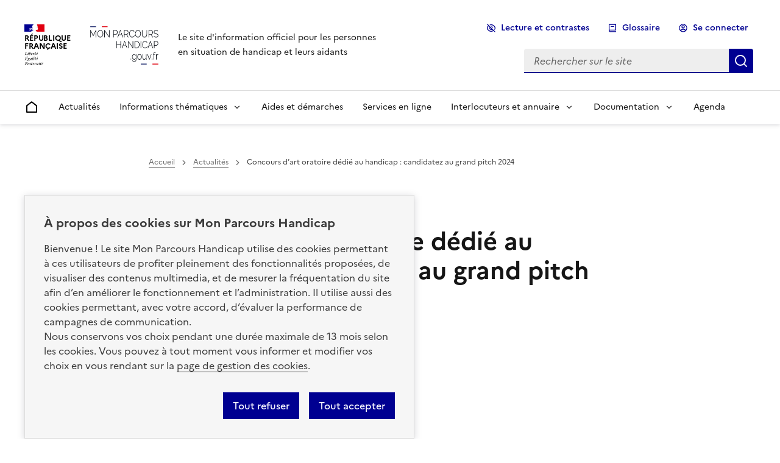

--- FILE ---
content_type: text/html; charset=UTF-8
request_url: https://www.monparcourshandicap.gouv.fr/actualite/concours-dart-oratoire-dedie-au-handicap-candidatez-au-grand-pitch-2024
body_size: 18088
content:

<!DOCTYPE html>
<html lang="fr" dir="ltr" prefix="og: https://ogp.me/ns#" data-fr-theme="light" data-fr-js="true" data-fr-scheme="light">
  <head>
    <title>Concours d’art oratoire dédié au handicap | Mon Parcours Handicap</title>
    <meta charset="utf-8" />
<meta name="description" content="Le « Grand Pitch » est le 1er concours oratoire dédié aux personnes en situation de handicap. Organisé par Pépites Emploi, ce concours d’art oratoire revient pour une 4e édition spéciale Jeux Olympiques." />
<link rel="canonical" href="https://www.monparcourshandicap.gouv.fr/actualite/concours-dart-oratoire-dedie-au-handicap-candidatez-au-grand-pitch-2024" />
<meta name="robots" content="max-image-preview:large" />
<meta property="og:site_name" content="Mon Parcours Handicap" />
<meta property="og:type" content="article" />
<meta property="og:url" content="https://www.monparcourshandicap.gouv.fr/actualite/concours-dart-oratoire-dedie-au-handicap-candidatez-au-grand-pitch-2024" />
<meta property="og:title" content="Concours d’art oratoire dédié au handicap : candidatez au grand pitch 2024" />
<meta property="og:description" content="Le « Grand Pitch » est le 1er concours oratoire dédié aux personnes en situation de handicap. Organisé par Pépites Emploi, ce concours d’art oratoire revient pour une 4e édition spéciale Jeux Olympiques." />
<meta property="og:image" content="https://www.monparcourshandicap.gouv.fr//themes/custom/mph/assets/images/logo-mph-meta.jpg" />
<meta property="og:image:url" content="https://www.mon-parcours-handicap-c.local/themes/custom/mph/assets/images/logo-mph-meta.jpg" />
<meta property="og:image:type" content="image/jpeg" />
<meta property="og:image:width" content="1200" />
<meta property="og:image:height" content="630" />
<meta property="og:updated_time" content="22/01/2026 - 13:16" />
<meta name="twitter:card" content="summary_large_image" />
<meta name="twitter:title" content="Concours d’art oratoire dédié au handicap : candidatez au grand pitch 2024" />
<meta name="twitter:creator" content="@caissedesdepots" />
<meta name="twitter:image" content="https://www.monparcourshandicap.gouv.fr//themes/custom/mph/assets/images/logo-mph-twitter.jpg" />
<meta name="Generator" content="Drupal 11 (https://www.drupal.org)" />
<meta name="MobileOptimized" content="width" />
<meta name="HandheldFriendly" content="true" />
<meta name="viewport" content="width=device-width, initial-scale=1.0" />
<style>div#sliding-popup, div#sliding-popup .eu-cookie-withdraw-banner, .eu-cookie-withdraw-tab {background: #f6f6f6} div#sliding-popup.eu-cookie-withdraw-wrapper { background: transparent; } #sliding-popup h1, #sliding-popup h2, #sliding-popup h3, #sliding-popup p, #sliding-popup label, #sliding-popup div, .eu-cookie-compliance-more-button, .eu-cookie-compliance-secondary-button, .eu-cookie-withdraw-tab { color: #000000;} .eu-cookie-withdraw-tab { border-color: #000000;}</style>

    <link rel="shortcut icon" href="/themes/custom/mph/assets/images/favicon/favicon.ico" type="image/x-icon">
    <link rel="icon" href="/themes/custom/mph/assets/images/favicon/favicon.ico" type="image/x-icon">
    <link rel="apple-touch-icon" sizes="57x57" href="/themes/custom/mph/assets/images/favicon/apple-icon-57x57.png">
    <link rel="apple-touch-icon" sizes="60x60" href="/themes/custom/mph/assets/images/favicon/apple-icon-60x60.png">
    <link rel="apple-touch-icon" sizes="72x72" href="/themes/custom/mph/assets/images/favicon/apple-icon-72x72.png">
    <link rel="apple-touch-icon" sizes="76x76" href="/themes/custom/mph/assets/images/favicon/apple-icon-76x76.png">
    <link rel="apple-touch-icon" sizes="114x114" href="/themes/custom/mph/assets/images/favicon/apple-icon-114x114.png">
    <link rel="apple-touch-icon" sizes="120x120" href="/themes/custom/mph/assets/images/favicon/apple-icon-120x120.png">
    <link rel="apple-touch-icon" sizes="144x144" href="/themes/custom/mph/assets/images/favicon/apple-icon-144x144.png">
    <link rel="apple-touch-icon" sizes="152x152" href="/themes/custom/mph/assets/images/favicon/apple-icon-152x152.png">
    <link rel="apple-touch-icon" sizes="180x180" href="/themes/custom/mph/assets/images/favicon/apple-icon-180x180.png">
    <link rel="icon" type="image/png" sizes="36x36" href="/themes/custom/mph/assets/images/favicon/android-icon-36x36.png">
    <link rel="icon" type="image/png" sizes="48x48" href="/themes/custom/mph/assets/images/favicon/android-icon-48x48.png">
    <link rel="icon" type="image/png" sizes="72x72" href="/themes/custom/mph/assets/images/favicon/android-icon-72x72.png">
    <link rel="icon" type="image/png" sizes="96x96" href="/themes/custom/mph/assets/images/favicon/android-icon-96x96.png">
    <link rel="icon" type="image/png" sizes="144x144" href="/themes/custom/mph/assets/images/favicon/android-icon-144x144.png">
    <link rel="icon" type="image/png" sizes="192x192" href="/themes/custom/mph/assets/images/favicon/android-icon-192x192.png">
    <link rel="icon" type="image/png" sizes="32x32" href="/themes/custom/mph/assets/images/favicon/favicon-32x32.png">
    <link rel="icon" type="image/png" sizes="96x96" href="/themes/custom/mph/assets/images/favicon/favicon-96x96.png">
    <link rel="icon" type="image/png" sizes="16x16" href="/themes/custom/mph/assets/images/favicon/favicon-16x16.png">
    <link rel="manifest" href="/themes/custom/mph/assets/images/favicon/manifest.json">
    <meta name="msapplication-TileColor" content="#ffffff">
    <meta name="msapplication-TileImage" content="/themes/custom/mph/assets/images/favicon/ms-icon-144x144.png">
    <meta name="theme-color" content="#ffffff">
    <meta name="format-detection" content="telephone=no">

    <link rel="stylesheet" media="all" href="/sites/default/files/css/css_aydyWT3XKOKVpNdmL0rEQY8qllzSN3ROM3iuGbk4Mew.css?delta=0&amp;language=fr&amp;theme=mph&amp;include=[base64]" />
<link rel="stylesheet" media="all" href="/sites/default/files/css/css_UljPEw-LrpZ8rFR82-2C3CwASYIIV6jLtENPIliaOGU.css?delta=1&amp;language=fr&amp;theme=mph&amp;include=[base64]" />
<link rel="stylesheet" media="print" href="/sites/default/files/css/css_o1h2bv8prkEsruAshbsTbmW4R9wnjyl_SvlI0mDvqEU.css?delta=2&amp;language=fr&amp;theme=mph&amp;include=[base64]" />
<link rel="stylesheet" media="all" href="/sites/default/files/css/css_MGPB-FhiKJKOYJhA12YNq9JBR6irn04b5cPvh8X2cDg.css?delta=3&amp;language=fr&amp;theme=mph&amp;include=[base64]" />

    

  </head>
  <body  class="path-node page-node-type-actualite path-actualite-concours-dart-oratoire-dedie-au-handicap-candidatez-au-grand-pitch-2024">
    
      <div class="dialog-off-canvas-main-canvas" data-off-canvas-main-canvas>
    <div class="fr-skiplinks">
	<nav role="navigation" class="fr-container"  aria-label="Accès rapides">
		<ul class="fr-skiplinks__list">
				<li><a class="fr-link" href="#contenu" id="top">Contenu principal</a></li>
					<li class="mph-display-sm"><a class="fr-link" href="#main-menu">Menu</a></li> 				<li class="mph-display-sm"><a class="fr-link" href="#header-search">Rechercher</a></li> 					<li><a class="fr-link" href="#footer">Pied de page</a></li>
		</ul>
	</nav>
</div>

<div id="app" class="node-41796">

	
				<header role="banner" class="fr-header">
		<div class="fr-header__body">
			<div class="fr-container">

								<div class="fr-header__body-row">

										<div class="fr-header__brand fr-enlarge-link">

												<div class="fr-header__brand-top">
														<div class="fr-header__logo">
								<p class="fr-logo">
									République <br> Française
								</p>
							</div>
																						<div class="fr-header__operator">
									<a href="/" title="Accueil Mon Parcours Handicap.gouv.fr">        <img src="/themes/custom/mph/assets/images/logo_mph.png" class="fr-responsive-img dsfr-drupal-logo" alt="Mon Parcours Handicap.gouv.fr" />
  
</a>
								</div>
																					<div class="fr-header__navbar">
								<button class="fr-btn fr-icon-eye-off-line" data-fr-opened="false" aria-controls="accessibility-tools-modal">
									Lecture et Contraste
								</button>
								<div role="search">
									<button class="fr-btn--lg fr-btn--search fr-btn" data-fr-opened="false" id="button-modal" aria-controls="modal-search-dsfr" title="Rechercher">
										Rechercher
									</button>
								</div>
																<nav role="navigation">
									<button class="fr-btn--lg fr-btn--menu fr-btn" data-fr-opened="false" aria-controls="modal-main-menu-dsfr" id="button-main-menu-mob" title="Menu principal">
										Menu
									</button>
								</nav>
							</div>
						</div>

																		<div class="fr-header__service">
							<!--<p class="fr-header__service-title">Mon Parcours Handicap</p>-->
															<p class="fr-header__service-tagline">Le site d&#039;information officiel pour les personnes en situation de handicap et leurs aidants</p>
													</div>
											</div>

										<div class="fr-header__tools">
																					<div class="fr-header__tools-links">
									  
  

							<ul class="fr-btns-group">
							<li class="access-tools-li">
					<button class="fr-btn fr-icon-eye-off-line" data-fr-opened="false" aria-controls="accessibility-tools-modal">
						Lecture et contrastes
					</button>
				</li>
														<li>
																															<a href="/glossaire/a" class="fr-icon-book-2-line fr-btn" data-drupal-link-system-path="glossaire/a">Glossaire</a>
											</li>
								
  
  
    <li class="button-login">
	<a href="https://www.monparcourshandicap.gouv.fr/espace-personnel/" class="fr-btn fr-icon-account-circle-line" title="Se connecter &dash; Accéder à l'identification">Se connecter</a>
</li>




<!-- MENU USER :: ONLY FOR NON CONNECTED USER  -->
<!--
<li id="menu-item-login" class="button-login" >
	<a class="fr-btn fr-icon-account-circle-line" href="https://www.monparcourshandicap.gouv.fr/espace-personnel" title="Accéder à l'identification">Se connecter</a>
</li>-->
<!-- MENU USER  :: ONLY FOR CONNECTED USER-->
<!---
<li>
	<a class="fr-btn fr-icon-account-circle-line" href="/">Mon compte</a>
</li>
<li>
	<button class="fr-btn fr-icon-logout-box-r-line" (click)="logout()">Se déconnecter</button>
</li>-->




			</ul>
			





								</div>
																			<div class="fr-header__search fr-modal" id="modal-search-dsfr">
							<div class="fr-container fr-container-lg--fluid" id="header-search">
								<button class="fr-link--close fr-link" aria-controls="modal-search-dsfr">Fermer</button>
								  <div id="block-handicapdsfrheadersearch">
  
    
  <div>
    <div id="form-search-dsfr">
	<form action="/recherche" method="get" class="fr-search-bar" role="search">
		<label class="fr-label" for="search-header-field">
			Rechercher sur le site
		</label>
		<input class="fr-input" placeholder="Rechercher sur le site" type="search" id="search-header-field" name="key" title="Rechercher sur le site">
		<button class="fr-btn" title="Lancer une recherche">
			Lancer une recherche
		</button>
	</form>
</div>

  </div>
</div>

							</div>
						</div>
					</div>
				</div>
			</div>
		</div>

											<div class="fr-header__menu fr-modal" id="modal-main-menu-dsfr" aria-labelledby="button-main-menu-mob">
					<div id="header-navigation" class="fr-container">
						<button class="fr-link--close fr-link" aria-controls="modal-main-menu-dsfr">Fermer</button>
						<div class="fr-header__menu-links"></div>
						  
								
<nav id="main-menu"  role="navigation"   class="fr-nav main-menu" aria-label="Menu principal">


  
									
		

											
				

													
              <ul class="fr-nav__list">
                                <li class="fr-nav__item">
          <a title="Accueil" href="/" class="fr-nav__link" target="_self" data-drupal-link-system-path="<front>" >
            <svg aria-hidden="true" viewbox="0 0 24 24" width="24" height="24">
              <path d="M21 20a1 1 0 0 1-1 1H4a1 1 0 0 1-1-1V9.49a1 1 0 0 1 .386-.79l8-6.222a1 1 0 0 1 1.228 0l8 6.222a1 1 0 0 1 .386.79V20zm-2-1V9.978l-7-5.444-7 5.444V19h14z"></path>
            </svg>
            <span class="fr-sr-only-lg fr-displayed-xs">Accueil</span>
          </a>
        </li>
    
    
            
      
      <li class="fr-nav__item">

        
                    
                    
          <a href="https://www.monparcourshandicap.gouv.fr/actualites" class="fr-nav__link" target="_self" data-drupal-link-system-path="actualites">Actualités</a>

              </li>
    
            
                    
      <li class="fr-nav__item">

        
          
          <button class="fr-nav__btn" aria-expanded="false" aria-controls="menu-informations-thmatiques-submenu-2">
            <span>Informations thématiques</span>
          </button>
					<div class="fr-collapse fr-menu" id="menu-informations-thmatiques-submenu-2">
                          <ul class="fr-menu__list">
    
    
            
      
      <li class="fr-nav__item">

        
                    
                    
          <a href="https://www.monparcourshandicap.gouv.fr/aides-techniques" class="fr-nav__link" target="_self" data-drupal-link-system-path="node/18695">Aides techniques/aides matérielles</a>

              </li>
    
            
      
      <li class="fr-nav__item">

        
                    
                    
          <a href="https://www.monparcourshandicap.gouv.fr/scolarite" class="fr-nav__link" target="_self" data-drupal-link-system-path="node/17107">Scolarité</a>

              </li>
    
            
      
      <li class="fr-nav__item">

        
                    
                    
          <a href="https://www.monparcourshandicap.gouv.fr/etudes-superieures" class="fr-nav__link" target="_self" data-drupal-link-system-path="node/17662">Études supérieures</a>

              </li>
    
            
      
      <li class="fr-nav__item">

        
                    
                    
          <a href="https://www.monparcourshandicap.gouv.fr/alternance" class="fr-nav__link" target="_self" data-drupal-link-system-path="node/6527">Formation en alternance</a>

              </li>
    
            
      
      <li class="fr-nav__item">

        
                    
                    
          <a href="https://www.monparcourshandicap.gouv.fr/emploi" class="fr-nav__link" target="_self" data-drupal-link-system-path="node/6481">Emploi et vie professionnelle</a>

              </li>
    
            
      
      <li class="fr-nav__item">

        
                    
                    
          <a href="https://www.monparcourshandicap.gouv.fr/formation-professionnelle" class="fr-nav__link" target="_self" data-drupal-link-system-path="node/6480">Formation professionnelle</a>

              </li>
    
            
      
      <li class="fr-nav__item">

        
                    
                    
          <a href="https://www.monparcourshandicap.gouv.fr/logement" class="fr-nav__link" target="_self" data-drupal-link-system-path="node/49535">Logement</a>

              </li>
    
            
      
      <li class="fr-nav__item">

        
                    
                    
          <a href="https://www.monparcourshandicap.gouv.fr/sport" class="fr-nav__link" target="_self" data-drupal-link-system-path="node/42827">Sport</a>

              </li>
    
            
      
      <li class="fr-nav__item">

        
                    
                    
          <a href="https://www.monparcourshandicap.gouv.fr/vie-intime-et-parentalite" class="fr-nav__link" target="_self" data-drupal-link-system-path="node/38314">Vie intime, consentement et parentalité</a>

              </li>
    
            
      
      <li class="fr-nav__item">

        
                    
                    
          <a href="https://www.monparcourshandicap.gouv.fr/prevention" class="fr-nav__link" target="_self" data-drupal-link-system-path="node/41745">Prévention des violences</a>

              </li>
    
            
      
      <li class="fr-nav__item">

        
                    
                    
          <a href="https://www.monparcourshandicap.gouv.fr/aidant" class="fr-nav__link" target="_self" data-drupal-link-system-path="node/42042">Aidant</a>

              </li>
        </ul>
  
          </div>

              </li>
    
            
      
      <li class="fr-nav__item">

        
                    
                    
          <a href="https://www.monparcourshandicap.gouv.fr/aides" class="fr-nav__link" target="_self" data-drupal-link-system-path="node/6511">Aides et démarches</a>

              </li>
    
            
      
      <li class="fr-nav__item">

        
                    
                    
          <a href="https://www.monparcourshandicap.gouv.fr/services-en-ligne" class="fr-nav__link" target="_self" data-drupal-link-system-path="node/23102">Services en ligne</a>

              </li>
    
            
                    
      <li class="fr-nav__item">

        
          
          <button class="fr-nav__btn" aria-expanded="false" aria-controls="menu-interlocuteurs-et-annuaire-submenu-5">
            <span>Interlocuteurs et annuaire</span>
          </button>
					<div class="fr-collapse fr-menu" id="menu-interlocuteurs-et-annuaire-submenu-5">
                          <ul class="fr-menu__list">
    
    
            
      
      <li class="fr-nav__item">

        
                    
                    
          <a href="https://www.monparcourshandicap.gouv.fr/principaux-interlocuteurs" class="fr-nav__link" target="_self" data-drupal-link-system-path="node/41753">Principaux interlocuteurs</a>

              </li>
    
            
      
      <li class="fr-nav__item">

        
                    
                    
          <a href="https://www.monparcourshandicap.gouv.fr/information-et-orientation/vos-numeros-utiles" class="fr-nav__link" target="_self" data-drupal-link-system-path="node/44241">Vos numéros utiles</a>

              </li>
    
            
      
      <li class="fr-nav__item">

        
                    
                    
          <a href="https://www.monparcourshandicap.gouv.fr/annuaire" class="fr-nav__link" target="_self" data-drupal-link-system-path="node/18067">Annuaire</a>

              </li>
        </ul>
  
          </div>

              </li>
    
            
                    
      <li class="fr-nav__item">

        
          
          <button class="fr-nav__btn" aria-expanded="false" aria-controls="menu-documentation-submenu-6">
            <span>Documentation</span>
          </button>
					<div class="fr-collapse fr-menu" id="menu-documentation-submenu-6">
                          <ul class="fr-menu__list">
    
    
            
      
      <li class="fr-nav__item">

        
                    
                    
          <a href="https://www.monparcourshandicap.gouv.fr/documentation/facile-lire-et-comprendre" class="fr-nav__link" target="_self" data-drupal-link-system-path="node/16964">Fiches en facile à lire et à comprendre</a>

              </li>
    
            
      
      <li class="fr-nav__item">

        
                    
                    
          <a href="https://www.monparcourshandicap.gouv.fr/temoignages" class="fr-nav__link" target="_self" data-drupal-link-system-path="temoignages">Témoignages</a>

              </li>
    
            
      
      <li class="fr-nav__item">

        
                    
                    
          <a href="https://www.monparcourshandicap.gouv.fr/videos-aides-et-demarches" class="fr-nav__link" target="_self" data-drupal-link-system-path="node/41759">Vidéos sur les aides et démarches</a>

              </li>
        </ul>
  
          </div>

              </li>
    
            
      
      <li class="fr-nav__item">

        
                    
                    
          <a href="https://www.monparcourshandicap.gouv.fr/agenda" class="fr-nav__link" target="_self" data-drupal-link-system-path="agenda">Agenda</a>

              </li>
        </ul>
  


				
								</nav>
			

					</div>
				</div>
					
	</header>
	
				<main  role="main"  class="fr-mb-16v" id="contenu">


									
									
						
												
		
						<div class="fr-container fr-pt-0w fr-pb-0w">
			<div class="fr-grid-row fr-grid-row--gutters">
			
			</div>
		</div>
								<div class="fr-container fr-pt-0w fr-pb-0w">


						


						
									
													<div class="fr-grid-row fr-grid-row--gutters fr-grid-row--center">
		
																								
						<div class="fr-col-12 fr-col-md-8 dsfr__main_content fr-my-12v" id="contenu-principal">
				

						<div class="intro">
																																																														<div class="fr-grid-row">
											<div class="fr-col-12">  

  
    

    <nav role="navigation" class="fr-breadcrumb" aria-label="Vous êtes ici ::">
  <button class="fr-breadcrumb__button" aria-expanded="false" aria-controls="breadcrumb-system">Voir le fil d'ariane</button>
    <div class="fr-collapse" id="breadcrumb-system">
    <ol class="fr-breadcrumb__list">
                    <li>
                      <a class="fr-breadcrumb__link" href="/">Accueil</a>
                  </li>
                      <li>
                      <a class="fr-breadcrumb__link" href="/actualites">Actualités</a>
                  </li>
                      <li>
                      <span class="fr-breadcrumb__link"  aria-current="page" >Concours d’art oratoire dédié au handicap : candidatez au grand pitch 2024</span>
                  </li>
                  </ol>
  </div>
</nav>



</div>
										</div>
																								
																					


<script type="text/javascript">
	window.rsConf = {
	general: {
	usePost: true
	}
};
</script>


	<div class="fr-grid-row">
		<div class="fr-col-12">
			<div class="open-readspeaker-ui fr-mb-3w">
				<div class="readspeaker_button rs_skip rsbtn rs_preserve">
					<a class="rsbtn_play" title="Écoutez cette page en utilisant ReadSpeaker" accesskey="L" href="//app-eu.readspeaker.com/cgi-bin/rsent?customerid=11237&lang=fr&readid=&readclass=main-content&url=https://www.monparcourshandicap.gouv.fr/actualite/concours-dart-oratoire-dedie-au-handicap-candidatez-au-grand-pitch-2024">
						<span class="rsbtn_left rsimg rspart">
							<span class="rsbtn_text">
								<span class="fr-icon-volume-up-line">Écouter</span>
							</span>
						</span>
						<!--<span class="rsbtn_right rsimg rsplay rspart"></span>-->
					</a>
				</div>
			</div>
		</div>
	</div>

													</div>
													<div id="main" class="mph-main-wrapper">
				<section class="section main-content">
							  
<div id="block-mph-pagetitle" class="page_title_block">
	
		
				

	<h1>Concours d’art oratoire dédié au handicap&nbsp;: candidatez au grand pitch 2024</h1>


	</div>


						  <div data-drupal-messages-fallback class="hidden"></div><div id="block-mph-content">
  
    
  <div>
    
<article >

	
		

			<header class="fr-mb-8v">
			<div class="handi-wrapper">

				<p class="node--date-author" >
					
					
					<span>
						Publié le
						21/05/2024
													&dash;
																																																						                Mis à jour le
														30/10/2024
											</span>

				</p>

				<ul class="fr-tags-group">
																		<li><a href="/tags/activites-sportives-de-loisirs-et-culturelles" class="fr-tag" hreflang="fr">Activités sportives, de loisirs et culturelles</a></li>
						</ul>

				<!-- Boutons de partage -->
				<div>
  
    
  <div>
    <div class="fr-share fr-pt-4v">
<p class="fr-share__title">Partager la page</p>
<ul class="fr-btns-group">
					<li>
								<a class="fr-btn fr-btn--facebook" aria-describedby="btn-facebook" title="Partager l'article sur Facebook - nouvelle fenêtre" href="https://www.facebook.com/sharer/sharer.php?u=https://www.monparcourshandicap.gouv.fr/actualite/concours-dart-oratoire-dedie-au-handicap-candidatez-au-grand-pitch-2024&title=Concours%20d%E2%80%99art%20oratoire%20d%C3%A9di%C3%A9%20au%20handicap%20%3A%20candidatez%20au%20grand%20pitch%202024" target="_blank" rel="noopener" onclick="window.open(this.href,'Partager sur Facebook','toolbar=no,location=yes,status=no,menubar=no,scrollbars=yes,resizable=yes,width=600,height=450'); event.preventDefault();">Partager l'article sur <span lang="en">Facebook</span></a>
				<span class="fr-tooltip fr-placement" id="btn-facebook" role="tooltip" aria-hidden="true">Partager l'article sur <span lang="en">Facebook</span></span>
			</li>
							<li>
				<!-- Les paramètres de la reqûete doivent être URI-encodés (ex: encodeURIComponent() en js) -->
								<a class="fr-btn fr-btn--twitter-x" aria-describedby="btn-twitter" title="Partager l'article sur X (anciennement Twitter) - nouvelle fenêtre" href="https://twitter.com/intent/tweet?source=https://www.monparcourshandicap.gouv.fr/actualite/concours-dart-oratoire-dedie-au-handicap-candidatez-au-grand-pitch-2024&text=Concours%20d%E2%80%99art%20oratoire%20d%C3%A9di%C3%A9%20au%20handicap%20%3A%20candidatez%20au%20grand%20pitch%202024 https://www.monparcourshandicap.gouv.fr/actualite/concours-dart-oratoire-dedie-au-handicap-candidatez-au-grand-pitch-2024&via=" target="_blank" rel="noopener" onclick="window.open(this.href,'Partager sur Twitter','toolbar=no,location=yes,status=no,menubar=no,scrollbars=yes,resizable=yes,width=600,height=420'); event.preventDefault();">Partager l'article sur X (anciennement <span lang="en">Twitter</span>)</a>
				<span class="fr-tooltip fr-placement" id="btn-twitter" role="tooltip" aria-hidden="true">Partager l'article sur X (anciennement <span lang="en">Twitter</span>)</span>
			</li>
		
					<li>
								<a class="fr-btn fr-btn--linkedin" aria-describedby="btn-linkedin" title="Partager l'article sur LinkedIn - nouvelle fenêtre" href="http://www.linkedin.com/shareArticle?mini=true&url=https://www.monparcourshandicap.gouv.fr/actualite/concours-dart-oratoire-dedie-au-handicap-candidatez-au-grand-pitch-2024&title=Concours%20d%E2%80%99art%20oratoire%20d%C3%A9di%C3%A9%20au%20handicap%20%3A%20candidatez%20au%20grand%20pitch%202024&source=https://www.monparcourshandicap.gouv.fr" target="_blank" rel="noopener" onclick="window.open(this.href,'Partager sur LinkedIn','toolbar=no,location=yes,status=no,menubar=no,scrollbars=yes,resizable=yes,width=550,height=550'); event.preventDefault();">Partager l'article sur <span lang="en">LinkedIn</span></a>
				<span class="fr-tooltip fr-placement" id="btn-linkedin" role="tooltip" aria-hidden="true">Partager l'article sur <span lang="en">LinkedIn</span></span>
			</li>
		
					<li>
								<a class="fr-btn fr-btn--mail" href="mailto:?subject=Concours%20d%E2%80%99art%20oratoire%20d%C3%A9di%C3%A9%20au%20handicap%20%3A%20candidatez%20au%20grand%20pitch%202024&body=Concours%20d%E2%80%99art%20oratoire%20d%C3%A9di%C3%A9%20au%20handicap%20%3A%20candidatez%20au%20grand%20pitch%202024%0D%0A%0D%0ALe « Grand Pitch » est le 1er concours oratoire dédié aux personnes en situation de handicap. Organisé par Pépites Emploi, ce concours d’art oratoire revient pour une 4e édition spéciale Jeux Olympiques.%0D%0A%0D%0Ahttps://www.monparcourshandicap.gouv.fr/actualite/concours-dart-oratoire-dedie-au-handicap-candidatez-au-grand-pitch-2024" aria-describedby="btn-mail" title="Partager l'article par email" target="_blank">Partager l'article par courriel</a>
				<span class="fr-tooltip fr-placement" id="btn-mail" role="tooltip" aria-hidden="true">Partager l'article par courriel</span>
			</li>
				<!--
				<li>
					<button onclick="PrintElem()" class="fr-btn fr-btn fr-icon-printer-line" title="Imprimer l'article">Imprimer l'article</button>
				</li>
				-->
		<li>
						<button class="fr-btn fr-btn--copy" aria-describedby="btn-copy" title="Copier dans le presse-papier" onclick="navigator.clipboard.writeText(window.location);alert('Adresse copiée dans le presse papier.');">Copier dans le presse-papier</button>
			<span class="fr-tooltip fr-placement" id="btn-copy" role="tooltip" aria-hidden="true">Copier dans le presse-papier</span>
		</li>
	</ul>
</div>


  </div>
</div>


				<ul
					class="mph-outils-access">
					<!-- Bulle Elix -->
					<li class="mph-zelix">
						<a href="/la-bulle-elix">
							Accéder à la Bulle Elix - Langue des signes française
						</a>
					</li>
					<!-- Facile à lire et à comprendre -->
					
				</ul>


			</header>
		
		<div >
			<div class="handi-wrapper">


				<div class="accroche fr-mb-12v">
					<div class="chapo">
						<p>Le «&nbsp;Grand Pitch&nbsp;» est le 1<sup>er&nbsp;</sup>concours oratoire dédié aux personnes en situation de handicap. Organisé par Pépites Emploi, ce concours d’art oratoire revient pour une 4<sup>e</sup> édition spéciale "Jeux Olympiques". Vous avez jusqu’au 9 juin 2024 à minuit pour vous inscrire au casting et faire partie des 15 candidats sélectionnés.</p>
					</div>
				</div>

									<div class="clearfix fr-mb-8v">
						
						<div class="field field--name-body field--type-text-with-summary field--label-hidden field__item"></div>
			
					</div>
							</div>

			<div class="clearfix fr-mb-8v">
				
      <div>
              <div>
	<div class="handi-wrapper">
		            <figure  class="paragraph paragraph--type--bloc-illustration paragraph--type-- paragraph--view-mode--full"
        role="group" >
          


<img loading="lazy" src="/sites/default/files/2024-05/def-logo-header-site-lgpbypepite.b2681133.png" alt="Logo Le Grand Pitch !" />


              </figure>
      

	</div>

</div>
              <div>

	<div class="paragraph paragraph--type--texte-simple fr-col-12 paragraph--view-mode--default fr-mb-16v">
										<h2>Le Grand Pitch : de quoi s’agit-il ?</h2><p>Le Grand Pitch est le premier concours oratoire dédié au handicap. Un pitch est une présentation synthétique sur un sujet.</p><p>L’objectif est de permettre aux candidats de transmettre des messages pour sensibiliser au handicap à travers des sujets comme l’emploi et la société, plus largement. De cette manière, ce concours participe aussi à changer le regard du grand public sur le handicap.<br>Après une sélection, 15 candidats peuvent participer à ce concours oratoire.</p><h2>Comment se déroule le concours ?</h2><p>Les participants sont tirés au sort pour l’ordre de passage.</p><p>La durée des discours, appelés pitch dans le cadre de concours, ne doivent pas excéder les <strong>2 minutes.</strong></p><p>Un jury composé de professionnels ayant une expertise sur l’emploi des personnes en situation de handicap se réunit pour noter les candidats et déterminer les gagnants.</p><p>Le public, les collaborateurs des entreprises participant à l’événement et les sponsors pourront voter pour décerner le prix du <strong>« coup de cœur du public</strong> » sur le site du Grand Pitch.</p><p>La remise des prix aura lieu le <strong>6 décembre 2024,</strong> à l'occasion de la journée internationale du handicap au ministère des Finances.</p>
			
			</div>
</div>
              <div>
		
		
	<div class="paragraph paragraph--type--encart paragraph--view-mode--default">
								<div class="fr-highlight fr-mb-16v">
									<h3>
						À noter
					</h3>
																		<p><span>Le concours se déroule lors de la <strong>28</strong></span><strong><sup>e</sup></strong><span><strong>édition</strong> de la Semaine européenne pour l'emploi des personnes handicapées (SEEPH) du <strong>18 au 24 novembre 2024</strong>.</span></p>
			
							</div>
			</div>
</div>
              <div>

	<div class="paragraph paragraph--type--texte-simple fr-col-12 paragraph--view-mode--default fr-mb-16v">
										<h2>Quand candidater au casting ?</h2><p>Vous pouvez déposer votre candidature du <strong>13 mai au 9 juin 2024</strong> en ligne sur le site.</p><p>Attention, les candidatures doivent être déposées <strong>avant minuit le 9 juin 2024.</strong></p><p>Le casting des 15 candidats se clôture le 24 juin 2024 avec les décisions du comité de sélection.</p><h2><strong>Comment candidater au casting ?</strong></h2><p>Le casting des 15 candidats s’effectue sur deux temps et sur un critère de motivation.</p><p>La sélection n'est pas automatique. Les étapes à passer sont les suivantes :</p><h3>Étape 1 : remplir le formulaire en ligne</h3><p>Remplissez les informations et répondez aux questions et expliquez votre motivation.</p><p><a class="fr-btn" href="https://www.legrandpitch.com/participez/">Candidater</a></p><h3>Étape 2 : première sélection</h3><p>Si vous êtes sélectionné, vous recevrez un e-mail vous invitant à planifier un rendez-vous pour rencontrer un membre de l’équipe. Cette rencontre se fait à distance, en visio.</p><h3>Étape 3 : étape finale du casting</h3><p>Préparez votre texte. Vous aurez quelques minutes pour dire ce qui vous motive dans le Grand Pitch.</p><h3>Étape 4 : sélection des 15 candidats</h3><p>Le comité finalise la sélection définitive des 15 candidats.</p><h2>Qui peut candidater ?</h2><p>Pour candidater, vous devez :</p><ul><li>être majeur ;</li><li>en situation de handicap ;</li><li>avoir la volonté de passer un message.</li></ul><p>Deux conditions :</p><ul><li>Être disponible du <strong>16 au 19 septembre 2024</strong></li><li>Être d’accord pour être filmé</li></ul><h2>Quel accompagnement pour les candidats avant le concours ?</h2><p>Les 15 candidats sélectionnés seront accompagnés lors d'ateliers d'écriture en juillet.</p><p>Du <strong>16 au 19 septembre 2024</strong>, les candidats seront coachés à Étampes, dans l’Essonne en région d’île de France lors d’un séminaire de préparation à l'art oratoire.</p><p>Ils bénéficieront d’un programme animé par des professionnels pour les aider à préparer leur pitch et à l’incarner dans les meilleures conditions.</p><p><strong>À noter</strong> : les frais sont pris en charge.</p>
			
			</div>
</div>
              <div>


<div class="fr-downloads-group fr-downloads-group--bordered mph-custom fr-mb-13v">
											<h2 class="fr-downloads-group__title blue">
						À lire en complément 
					</h2>
						
					<ul>
				
	<li><a href="https://www.cheops-ops.org/actualites/evenements/2024/concours-deloquence-le-grand-pitch-2024-revient-pour-une-4eme-editon.html">www.cheops-ops.org</a></li>
	<li><a href="https://www.legrandpitch.com/">www.legrandpitch.com</a></li>

			</ul>
			</div>

</div>
          </div>
  
			</div>

		</div>

	</article>

  </div>
</div>


		</section>
	</div>
									</div><!-- end dsfr__main_content -->
						</div>
		<div class="fr-container fr-my-5w">
			<div class="fr-grid-row fr-grid-row--right">
				<a class="fr-link fr-icon-arrow-up-fill fr-link--icon-left" href="#top">
					Haut de page
				</a>
			</div>
		</div>
		</div>
	</main>

	
	
						
				
			
				<footer role="contentinfo" class="fr-footer" id="footer">

						
																										  														  														  														  																																				
					<div class="fr-footer__top">
						<div class="fr-container">
							<div class="fr-grid-row fr-grid-row--start fr-grid-row--gutters">

								 
																												
																													 <div class="fr-col-12 fr-col-md-3">  
								

				
		

							<h2 class="fr-footer__top-cat">Aides et démarches</h2>

				
				

													
							<ul class="fr-footer__top-list">
																	<li>
																															<a href="https://www.monparcourshandicap.gouv.fr/aides/lallocation-deducation-de-lenfant-handicape-aeeh" class="fr-footer__top-link" data-drupal-link-system-path="node/14669">Allocation d’éducation de l’enfant handicapé</a>
											</li>
														<li>
																															<a href="https://www.monparcourshandicap.gouv.fr/aides/lallocation-aux-adultes-handicapes-aah" class="fr-footer__top-link" data-drupal-link-system-path="node/6526">Allocation aux adultes handicapés</a>
											</li>
														<li>
																															<a href="https://www.monparcourshandicap.gouv.fr/aides/la-carte-mobilite-inclusion-mention-priorite" class="fr-footer__top-link" data-drupal-link-system-path="node/14665">Carte mobilité inclusion priorité</a>
											</li>
														<li>
																															<a href="https://www.monparcourshandicap.gouv.fr/aides/la-prestation-de-compensation-du-handicap-pch" class="fr-footer__top-link" data-drupal-link-system-path="node/14668">Prestation de compensation du handicap</a>
											</li>
														<li>
																															<a href="https://www.monparcourshandicap.gouv.fr/aides/la-pension-dinvalidite-un-revenu-pour-compenser-la-perte-de-capacite-de-travail" class="fr-footer__top-link" data-drupal-link-system-path="node/14663">Pension d&#039;invalidité</a>
											</li>
														<li>
																															<a href="https://www.monparcourshandicap.gouv.fr/aides/le-depot-du-dossier-et-le-traitement-de-la-demande-par-la-maison-departementale-des-personnes" class="fr-footer__top-link" data-drupal-link-system-path="node/14661">MDPH : dépôt et traitement de la demande</a>
											</li>
														<li>
																															<a href="https://www.monparcourshandicap.gouv.fr/aides/mdph-en-ligne" class="fr-footer__top-link" data-drupal-link-system-path="node/18045">MDPH en ligne</a>
											</li>
							</ul>
			


				
				
</div> 																													 <div class="fr-col-12 fr-col-md-3">  
								

				
		

							<h2 class="fr-footer__top-cat">Scolarité et études supérieures</h2>

				
				

													
							<ul class="fr-footer__top-list">
																	<li>
																															<a href="https://www.monparcourshandicap.gouv.fr/scolarite/quelles-sont-les-differentes-modalites-de-scolarisation-de-lecole-maternelle-au-lycee" class="fr-footer__top-link" data-drupal-link-system-path="node/17113">Parcours de scolarisation</a>
											</li>
														<li>
																															<a href="https://www.monparcourshandicap.gouv.fr/scolarite/quest-ce-que-le-geva-sco" class="fr-footer__top-link" data-drupal-link-system-path="node/17111">Geva-sco</a>
											</li>
														<li>
																															<a href="https://www.monparcourshandicap.gouv.fr/scolarite/ppre-pai-pap-pps-en-quoi-consistent-les-differentes-possibilites-dappui-la-scolarisation" class="fr-footer__top-link" data-drupal-link-system-path="node/17112">PPRE, PAI, PAP, PPS</a>
											</li>
														<li>
																															<a href="https://www.monparcourshandicap.gouv.fr/scolarite/quels-sont-les-accompagnements-notifies-par-la-mdph-dans-le-pps" class="fr-footer__top-link" data-drupal-link-system-path="node/17122">PPS et accompagnements possibles</a>
											</li>
														<li>
																															<a href="https://www.monparcourshandicap.gouv.fr/scolarite/quelles-amenagements-et-adaptations-lecole" class="fr-footer__top-link" data-drupal-link-system-path="node/17129">Aménagement et adaptations de la scolarité</a>
											</li>
														<li>
																															<a href="https://www.monparcourshandicap.gouv.fr/etudes-superieures/quels-sont-vos-droits-et-les-obligations-des-etablissements-denseignement" class="fr-footer__top-link" data-drupal-link-system-path="node/17681">Études supérieures : compensation du handicap</a>
											</li>
														<li>
																															<a href="https://www.monparcourshandicap.gouv.fr/etudes-superieures/comment-se-former-en-alternance-avec-un-handicap" class="fr-footer__top-link" data-drupal-link-system-path="node/17663">Alternance et handicap</a>
											</li>
							</ul>
			


				
				
</div> 																													 <div class="fr-col-12 fr-col-md-3">  
								

				
		

							<h2 class="fr-footer__top-cat">Emploi et formation</h2>

				
				

													
							<ul class="fr-footer__top-list">

																	<li>
																															<a href="https://www.monparcourshandicap.gouv.fr/aides/la-reconnaissance-de-la-qualite-de-travailleur-handicape-rqth" class="fr-footer__top-link" data-drupal-link-system-path="node/6397">Faire reconnaître son handicap</a>
											</li>
														<li>
																															<a href="https://www.monparcourshandicap.gouv.fr/emploi/compenser-votre-handicap-dans-lemploi" class="fr-footer__top-link" data-drupal-link-system-path="node/6491">Compenser son handicap en emploi</a>
											</li>
														<li>
																															<a href="https://www.monparcourshandicap.gouv.fr/emploi/qui-peut-vous-accompagner-vers-lemploi" class="fr-footer__top-link" data-drupal-link-system-path="node/6718">Être accompagné vers l&#039;emploi</a>
											</li>
														<li>
																															<a href="https://www.monparcourshandicap.gouv.fr/emploi/effectuer-une-immersion-professionnelle-pour-confirmer-votre-choix" class="fr-footer__top-link" data-drupal-link-system-path="node/6454">Effectuer une immersion professionnelle</a>
											</li>
														<li>
																															<a href="https://www.monparcourshandicap.gouv.fr/emploi/travailler-dans-une-entreprise-adaptee" class="fr-footer__top-link" data-drupal-link-system-path="node/6497">Travailler dans une entreprise adaptée</a>
											</li>
														<li>
																															<a href="https://www.monparcourshandicap.gouv.fr/emploi/travailler-en-esat" class="fr-footer__top-link" data-drupal-link-system-path="node/6493">Travailler en Ésat</a>
											</li>
														<li>
																															<a href="https://www.monparcourshandicap.gouv.fr/formation-professionnelle/le-financement-des-formations" class="fr-footer__top-link" data-drupal-link-system-path="node/6505">Financer sa formation professionnelle</a>
											</li>
							</ul>
			


				
				
</div> 																													 <div class="fr-col-12 fr-col-md-3">  
								

				
		

							<h2 class="fr-footer__top-cat">Nous connaître et contribuer</h2>

				
				

													
							<ul class="fr-footer__top-list">
																	<li>
																															<a href="https://www.monparcourshandicap.gouv.fr/mon-parcours-handicap-cest-quoi" class="fr-footer__top-link" data-drupal-link-system-path="node/16857">Mon Parcours Handicap, c&#039;est quoi ?</a>
											</li>
														<li>
																															<a href="https://www.monparcourshandicap.gouv.fr/qui-sommes-nous" class="fr-footer__top-link" data-drupal-link-system-path="node/6435">Qui sommes-nous ?</a>
											</li>
														<li>
																															<a href="https://www.monparcourshandicap.gouv.fr/nos-partenaires" class="fr-footer__top-link" data-drupal-link-system-path="node/14456">Nos partenaires contributeurs</a>
											</li>
														<li>
																															<a href="https://www.monparcourshandicap.gouv.fr/espace-presse-et-communication" class="fr-footer__top-link" data-drupal-link-system-path="node/14732">Presse et communication</a>
											</li>
														<li>
																															<a href="https://www.monparcourshandicap.gouv.fr/la-communaute-mon-parcours-handicap" class="fr-footer__top-link" data-drupal-link-system-path="node/38301">Communauté Mon Parcours Handicap</a>
											</li>
														<li>
																															<a href="https://www.monparcourshandicap.gouv.fr/proposer-un-evenement" class="fr-footer__top-link" data-drupal-link-system-path="node/14738">Formulaire proposer un événement</a>
											</li>
														<li>
																															<a href="https://www.monparcourshandicap.gouv.fr/formulaire-de-contact" class="fr-footer__top-link" data-drupal-link-system-path="node/6482">Formulaire de contact</a>
											</li>
							</ul>
			


				
				
</div> 																																																																			
								
							</div>
						</div>
					</div>
							
						<div class="fr-container">
								<div class="fr-footer__body fr-footer__body--operator">
					<div class="fr-footer__brand">
						<p class="fr-logo">
							République <br> Française
						</p>
												<a class="footer-logo-cnsa" href="https://service-public-autonomie.fr/" rel="external" title="Accueil - Service public de l'autonomie">
							<img src="/themes/custom/mph/assets/images/cnsa_logo_recarde.jpg" alt="Service public de l'autonomie">
						</a>
						<!--
						<a class="footer-logo-cdc" href="https://www.caissedesdepots.fr/" rel="external">
							<img src="/themes/custom/mph/assets/images/caissedesdepots.png" alt="Accueil Caisse des Dépôts">
						</a>
						-->
					</div>
					<div class="fr-footer__content">

															<div class="fr-footer__content-desc">  <div id="block-handicapdsfrfooterbodypresentation">
  
    
  <div>
    <p>Mon Parcours Handicap, le site officiel pour les personnes en situation de handicap et leurs aidants.</p>
<p>Retrouvez sur ce site, développé par la Caisse nationale de solidarité pour l'autonomie (Cnsa) en partenariat avec la Caisse des Dépôts (CDC), toutes les informations, ressources et services utiles pour connaître vos droits, effectuer vos démarches, identifier vos interlocuteurs.</p>





  </div>
</div>

</div>
							
														<div class="fr-footer__content-list_ctn">  
					
				<div  id="block-footerliensexternes" class="fr-sidemenu">
		
									
		

											
				

													<h2 class="sr-only">Nos sites partenaires</h2>
				    <ul class="fr-footer__content-list">
							                <li class="fr-footer__content-item">

																																<a href="https://info.gouv.fr" class="fr-footer__content-link" target="_blank" title="info.gouv.fr - Nouvelle fenêtre">info.gouv.fr</a>
											</li>
				                <li class="fr-footer__content-item">

																																<a href="https://www.service-public.fr/" class="fr-footer__content-link" target="_blank" title="service-public.fr - Nouvelle fenêtre">service-public.fr</a>
											</li>
				                <li class="fr-footer__content-item">

																																<a href="https://www.legifrance.gouv.fr/" class="fr-footer__content-link" target="_blank" title="legifrance.gouv.fr - Nouvelle fenêtre">legifrance.gouv.fr</a>
											</li>
				                <li class="fr-footer__content-item">

																																<a href="https://www.data.gouv.fr/fr/" class="fr-footer__content-link" target="_blank" title="data.gouv.fr - Nouvelle fenêtre">data.gouv.fr</a>
											</li>
							</ul>
			



				
									</div>

</div>
							
							
					</div>
				</div>
																					
													
								<div class="fr-footer__partners">
					<h2 class="fr-footer__partners-title">Nos partenaires</h2>
					<div class="fr-footer__partners-logos">
												<div class="fr-footer__partners-main">
							  <div id="block-handicapdsfrfootermainpartner-2">
  
    
  <div>
    <a class="fr-footer__partners-link" href="https://www.caissedesdepots.fr/" rel="external" title="Accueil - Caisse des Dépôts Groupe - La Caisse des Dépôts accompagne les parcours de vie">
  <img class="fr-footer__logo" src="/themes/custom/mph/assets/images/caissedesdepots.png" alt="Caisse des Dépôts Groupe">
  <span class="fr-ml-1w">La Caisse des Dépôts accompagne les parcours de vie</span>
</a>


  </div>
</div>


						</div>
																		<div class="fr-footer__partners-sub">
						  <div id="block-handicapdsfrfooterpartners-2">
  
    
  <div>
    

  </div>
</div>


						</div>
											</div>
				</div>
												<div class="fr-footer__bottom">
										  
  <h2 class="sr-only">Informations sur le site</h2>

							<ul class="fr-footer__bottom-list">
																	<li class="fr-footer__bottom-item mph-no-whitespace">
																															<a href="https://www.monparcourshandicap.gouv.fr/plan-du-site" class="fr-footer__bottom-link" data-drupal-link-system-path="node/6472">Plan du site</a>
											</li>
														<li class="fr-footer__bottom-item mph-no-whitespace">
																															<a href="https://www.monparcourshandicap.gouv.fr/accessibilite-numerique" class="fr-footer__bottom-link" data-drupal-link-system-path="node/6432">Accessibilité : totalement conforme</a>
											</li>
														<li class="fr-footer__bottom-item mph-no-whitespace">
																															<a href="https://www.monparcourshandicap.gouv.fr/mentions-legales" class="fr-footer__bottom-link" data-drupal-link-system-path="node/6434">Mentions légales</a>
											</li>
														<li class="fr-footer__bottom-item mph-no-whitespace">
																															<a href="https://www.monparcourshandicap.gouv.fr/donnees-personnelles" class="fr-footer__bottom-link" data-drupal-link-system-path="node/6433">Données personnelles</a>
											</li>
														<li class="fr-footer__bottom-item mph-no-whitespace">
																															<a href="https://www.monparcourshandicap.gouv.fr/conditions-generales-dutilisation-cgu" class="fr-footer__bottom-link" data-drupal-link-system-path="node/14455">CGU</a>
											</li>
														<li class="fr-footer__bottom-item mph-no-whitespace">
																															<a href="https://www.monparcourshandicap.gouv.fr/politique-des-cookies" class="fr-footer__bottom-link" data-drupal-link-system-path="node/6469">Politique des cookies</a>
											</li>
														<li class="fr-footer__bottom-item mph-no-whitespace">
																															<a href="https://www.monparcourshandicap.gouv.fr/ajax/ecc-opt-ins-callback" role="button" class="use-ajax fr-footer__bottom-link" data-fr-opened="false" aria-controls="fr-modal-opt" data-drupal-link-system-path="ajax/ecc-opt-ins-callback">Gestion des cookies</a>
											</li>
														<li class="fr-footer__bottom-item mph-no-whitespace">
																															<a href="https://www.monparcourshandicap.gouv.fr/aide-sur-ce-site" class="fr-footer__bottom-link" data-drupal-link-system-path="node/6534">Aide sur ce site</a>
											</li>
							</ul>
			





										
					<div class="fr-footer__bottom-copy">
												<p>
							Sauf mention contraire, tous les contenus de ce site sont sous
<a href="https://github.com/etalab/licence-ouverte/blob/master/LO.md" rel='noopener' title="licence etalab-2.0 - Nouvelle fenêtre" target="_blank">licence etalab-2.0</a>

						</p>
																	</div>
				</div>
			</div>

	</footer>
	
		<div>
  
    
  <div>
    <dialog aria-labelledby="accessibility-title" id="accessibility-tools-modal" class="fr-modal">
	<div class="fr-container fr-container--fluid fr-container-md">
		<div class="fr-grid-row fr-grid-row--center">
			<div class="fr-col-12 fr-col-md-8">
				<div class="fr-modal__body fr-scroll-shadow" data-fr-js-modal-body="true" style="--modal-max-height:258px;">
					<div class="fr-modal__header">
						<button aria-controls="accessibility-tools-modal" class="fr-link--close fr-link"
							data-fr-js-modal-button="true">
							Fermer
						</button>
					</div>
					<div class="fr-modal__content js-access-tools-content">
						<h1 id="accessibility-title" class="fr-modal__title">Paramètres d’accessibilité</h1>
						<div class="fr-consent-service">
							<fieldset id="a42-ac-contrast" class="fr-fieldset fr-fieldset--inline">
								<legend class="fr-consent-service__title">
									Contrastes
								</legend>
								<div class="fr-consent-service__radios">
									<div class="fr-radio-group">
										<input type="radio" value="a42-ac-default-contrast" id="contrast-default" name="contrast">
										<label for="contrast-default" class="fr-label">Par défaut</label>
									</div>
									<div class="fr-radio-group">
										<input type="radio" value="a42-ac-high-contrast" id="contrast-high" name="contrast">
										<label for="contrast-high" class="fr-label">Renforcer</label>
									</div>
									<div class="fr-radio-group">
										<input type="radio" value="a42-ac-inv-contrast" id="contrast-inv" name="contrast">
										<label for="contrast-inv" class="fr-label">Inverser</label>
									</div>
								</div>
							</fieldset>
						</div>
						<div class="fr-consent-service">
							<fieldset id="a42-ac-font" class="fr-fieldset fr-fieldset--inline">
								<legend class="fr-consent-service__title">
									Police (dyslexie)
								</legend>
								<div class="fr-consent-service__radios">
									<div class="fr-radio-group">
										<input type="radio" value="a42-ac-dys-font-default" id="dyslexie-default" name="dyslexie">
										<label for="dyslexie-default" class="fr-label">Par défaut
										</label>
									</div>
									<div class="fr-radio-group">
										<input type="radio" value="a42-ac-dys-font" id="dyslexie-apply" name="dyslexie">
										<label for="dyslexie-apply" class="fr-label">Adapter
										</label>
									</div>
								</div>
							</fieldset>
						</div>
						<div class="fr-consent-service">
							<fieldset id="a42-ac-line-spacing" class="fr-fieldset fr-fieldset--inline">
								<legend class="fr-consent-service__title">
									Interlignage
								</legend>
								<div class="fr-consent-service__radios">
									<div class="fr-radio-group">
										<input type="radio" value="a42-ac-dys-spacing-default" id="spacing-default" name="spacing">
										<label for="spacing-default" class="fr-label">Par défaut</label>
									</div>
									<div class="fr-radio-group">
										<input type="radio" value="a42-ac-dys-spacing" id="spacing-apply" name="spacing">
										<label for="spacing-apply" class="fr-label">Augmenter</label>
									</div>
								</div>
							</fieldset>
						</div>
						<div class="fr-consent-service">
							<fieldset id="a42-ac-justification" class="fr-fieldset fr-fieldset--inline">
								<legend class="fr-consent-service__title">
									Justification
								</legend>
								<div class="fr-consent-service__radios">
									<div class="fr-radio-group">
										<input type="radio" value="a42-ac-cancel-justification-default" id="justification-default"
											name="justification">
										<label for="justification-default" class="fr-label">Par défaut</label>
									</div>
									<div class="fr-radio-group">
										<input type="radio" value="a42-ac-cancel-justification" id="justification-cancel"
											name="justification">
										<label for="justification-cancel" class="fr-label">Supprimer</label>
									</div>
								</div>
							</fieldset>
						</div>
						<div class="fr-consent-service">
							<fieldset id="a42-ac-increase-ui-elements-size" class="fr-fieldset fr-fieldset--inline">
								<legend class="fr-consent-service__title">
									Augmenter la taille des zones interactives
								</legend>
								<div class="fr-consent-service__radios">
									<div class="fr-radio-group">
										<input type="radio" value="a42-ac-increase-ui-elements-size-default" id="increase-ui-elements-size-default" name="increase">
										<label for="increase-ui-elements-size-default" class="fr-label">Par défaut</label>
									</div>
									<div class="fr-radio-group">
										<input type="radio" value="a42-ac-increase-ui-elements-size" id="increase-ui-elements-size-cancel" name="increase">
										<label for="increase-ui-elements-size-cancel" class="fr-label">Augmenter</label>
									</div>
								</div>
							</fieldset>
						</div>
					</div>
				</div>
			</div>
		</div>
	</div>
</dialog>




  </div>
</div>

	

			<dialog id="fr-theme-modal" class="fr-modal" aria-labelledby="fr-theme-modal-title">
			<div class="fr-container fr-container--fluid fr-container-md">
				<div class="fr-grid-row fr-grid-row--center">
					<div class="fr-col-12 fr-col-md-6 fr-col-lg-4">
						<div class="fr-modal__body">
							<div class="fr-modal__header">
								<button class="fr-link--close fr-link" aria-controls="fr-theme-modal">Fermer</button>
							</div>
							<div class="fr-modal__content">
								<h1 id="fr-theme-modal-title" class="fr-modal__title">
									Paramètres d'affichage
								</h1>
								<div id="fr-display" class="fr-form-group fr-display">
									<div class="fr-form-group">
										<fieldset class="fr-fieldset">
											<legend class="fr-fieldset__legend fr-text--regular" id='-legend'>
												Choose a theme to customize the look of the site.
											</legend>
											<div class="fr-fieldset__content">
												<div class="fr-radio-group fr-radio-rich">
													<input value="light" type="radio" id="fr-radios-theme-light" name="fr-radios-theme">
													<label class="fr-label" for="fr-radios-theme-light">Light theme
													</label>
													<div class="fr-radio-rich__img" data-fr-inject-svg>
														<img
														src="/themes/custom/dsfr/dist/dsfr/artwork/light.svg" alt=""/>
													<!-- The alternative of the image (alt attribute) must remain empty because the image is illustrative and should not be rendered to assistive technologies -->
													</div>
												</div>
												<div class="fr-radio-group fr-radio-rich">
													<input value="dark" type="radio" id="fr-radios-theme-dark" name="fr-radios-theme">
													<label class="fr-label" for="fr-radios-theme-dark">Dark theme
													</label>
													<div class="fr-radio-rich__img" data-fr-inject-svg>
														<img
														src="/themes/custom/dsfr/dist/dsfr/artwork/dark.svg" alt=""/>
													<!-- The alternative of the image (alt attribute) must remain empty because the image is illustrative and should not be rendered to assistive technologies -->
													</div>
												</div>
												<div class="fr-radio-group fr-radio-rich">
													<input value="system" type="radio" id="fr-radios-theme-system" name="fr-radios-theme">
													<label class="fr-label" for="fr-radios-theme-system">Système
														<span class="fr-hint-text">Use system settings.</span>
													</label>
													<div class="fr-radio-rich__img" data-fr-inject-svg>
														<!--img
														src="/themes/custom/dsfr/dist/dsfr/artwork/system.svg" alt=""/-->
													<!-- The alternative of the image (alt attribute) must remain empty because the image is illustrative and should not be rendered to assistive technologies -->
													</div>
												</div>
											</div>
										</fieldset>
									</div>
								</div>
							</div>
						</div>
					</div>
				</div>
			</div>
		</dialog>
	
<dialog id="fr-modal-opt" class="fr-modal" data-fr-js-modal aria-labelledby="modal-opt-title">
	<div class="fr-container fr-container--fluid fr-container-md">
		<div class="fr-grid-row fr-grid-row--center">
			<div class="fr-col-12 fr-col-md-10 fr-col-lg-8">
				<div class="fr-modal__body fr-scroll-shadow" data-fr-js-modal-body="true" style="--modal-max-height:264px;">
					<div class="fr-modal__header">
						<button aria-controls="fr-modal-opt" class="fr-btn--lg fr-btn fr-btn--close" data-fr-js-modal-button="true">
							Fermer
						</button>
					</div>
					<div class="fr-modal__content">
						<div class="fr-consent-manager">
	<h2 id="modal-opt-title">Gestion des
		<span lang="en">cookies</span>
	</h2>
	<p>Les fonctionnalités du site www.monparcourshandicap.gouv.fr , listées ci-dessous, s’appuient sur des services proposés par des tiers (Matomo et Youtube).</p>

	<p>Si vous donnez votre accord (consentement), des
		<span lang="en">cookies</span>
		seront utilisés :</p>
	<ul>
		<li>pour vous permettre de visualiser directement sur le site internet du contenu hébergé par ces tiers (par exemple des vidéos sur Youtube) ;</li>
		<li>pour nous permettre de mesurer l’audience du site internet.</li>
	</ul>

	<p>
		Via ces
		<span lang="en">cookies</span>, ces tiers collecteront et utiliseront vos données de navigation pour des finalités qui leur sont propres, conformément à leur politique de confidentialité. Vous pouvez consulter leur politique en cliquant sur les liens ci-dessous.
	</p>
	<p class="text-mar-top">
		<strong>Cette page vous permet de donner ou de retirer votre consentement, soit globalement soit finalité
															par finalité</strong>.</p>
</div>

<div class="fr-consent-service fr-consent-manager__header">
	<fieldset class="fr-fieldset fr-fieldset--inline" data-category="all">

		<legend class="fr-consent-service__title">
			Préférences pour tous les services.
			<br><a href="/donnees-personnelles" data-fr-js-modal-button="true">Données personnelles</a>
		</legend>
		<div class="fr-consent-service__radios js-consent-all">
			<div class="fr-btns-group fr-btns-group--inline fr-btns-group--right">
				<button id="ecc-optin-b1" type="button" data-title="ecc-optin-t1" data-btninverse="ecc-optin-b2" class="fr-btn accept-all fr-btn--secondary">Tout accepter</button>
				<button id="ecc-optin-b2" type="button" data-title="ecc-optin-t1" data-btninverse="ecc-optin-b1" class="fr-btn decline-all fr-btn--secondary">Tout refuser</button>
			</div>
		</div>
	</fieldset>
</div>

<div class="optins-categories">
	<h3 class="fr-mt-4w">Paramétrer les
		<span lang="en">cookies</span>
	</h3>
	<div class="fr-consent-service">
		<fieldset class="fr-fieldset fr-fieldset--inline" data-category="matomo">

			<legend aria-describedby="finality-0-desc" class="fr-consent-service__title">
				Mesure d'audience :	Matomo
			</legend>

			<div class="fr-consent-service__radios">

				<div class="fr-radio-group">
					<input id="ecc-optin-b3" type="radio" name="consent-audiance" class="accept">
					<label for="ecc-optin-b3" class="fr-label accept">Accepter</label>
				</div>

				<div class="fr-radio-group">
					<input type="radio" id="ecc-optin-b4" name="consent-audiance" class="decline">
					<label for="ecc-optin-b4" class="fr-label decline">Refuser</label>
				</div>

			</div>

			<p id="finality-0-desc" class="fr-consent-service__desc">
				Les services de mesure d'audience permettent de générer des statistiques de fréquentation utiles à l'amélioration du site.
			</p>
			<p>
				<a href="https://matomo.org/privacy-policy/" target="_blank" class="fr-mb-3w">
					Consultez la politique de confidentialité de Matomo (nouvelle fenêtre)
				</a>
			</p>

		</fieldset>
	</div>
	<div class="fr-consent-service">
		<fieldset class="fr-fieldset fr-fieldset--inline" data-category="youtube">

			<legend aria-describedby="finality-yt-hybride-desc" class="fr-consent-service__title">

				Vidéos :
				<span lang="en">Youtube</span>
			</legend>
			<div class="fr-consent-service__radios">
				<div class="fr-radio-group"><input type="radio" id="ecc-optin-b7" name="consent-finality-yt-hybride" class="accept">
					<label for="ecc-optin-b7" class="fr-label">Accepter
					</label>
				</div>
				<div class="fr-radio-group">
					<input type="radio" id="ecc-optin-b8" name="consent-finality-yt-hybride" class="decline">


					<label for="ecc-optin-b8" class="fr-label">Refuser

					</label>
				</div>
			</div>
			<p id="finality-yt-hybride-desc" class="fr-consent-service__desc">
				Les
				<span lang="en">cookies</span>
				déposés via les services de partage de vidéo ont pour finalité de permettre à l’utilisateur
																			de visionner directement sur le site le contenu multimédia.
			</p>
			<p>
				<a href="https://www.google.fr/intl/fr/policies/privacy/" target="_blank" class="fr-mb-3w">
					Consultez la politique de confidentialité de
					<span lang="en">Youtube</span>
					(nouvelle fenêtre)
				</a>
			</p>

		</fieldset>

	</div>

	
			<div class="fr-consent-service">
			<fieldset class="fr-fieldset fr-fieldset--inline" data-category="campaign2">
				<legend aria-describedby="finality-campaign2-hybride-desc" class="fr-consent-service__title">
					Meta (Facebook)
				</legend>
				<div class="fr-consent-service__radios">
					<div class="fr-radio-group"><input type="radio" id="ecc-optin-b11" name="consent-finality-campaign2-hybride" class="accept">
						<label for="ecc-optin-b11" class="fr-label">Accepter
						</label>
					</div>
					<div class="fr-radio-group">
						<input type="radio" id="ecc-optin-b12" name="consent-finality-campaign2-hybride" class="decline">
						<label for="ecc-optin-b12" class="fr-label">Refuser
						</label>
					</div>
				</div>
				<div id="finality-campaign2-hybride-desc" class="fr-consent-service__desc">
					<p>Ce service dépose 7 <span lang="en" dir="ltr">cookies</span>. Ces <span lang="en" dir="ltr">cookies</span> sont déposés par la société Facebook le cadre d’une campagne de communication.</p>
				</div>
				<div class="subtext fr-mb-3w">
					<p><a href="https://www.facebook.com/privacy/policies/cookies/">Consultez la politique de confidentialité de Facebook (nouvelle fenêtre)</a></p>
				</div>
			</fieldset>
		</div>
	
	<div class="fr-consent-service">
		<fieldset class="fr-fieldset fr-fieldset--inline" data-category="campaign3">
			<legend aria-describedby="finality-campaign3-hybride-desc" class="fr-consent-service__title">
				Criteo
			</legend>
			<div class="fr-consent-service__radios">
				<div class="fr-radio-group"><input type="radio" id="ecc-optin-b13" name="consent-finality-campaign3-hybride" class="accept">
					<label for="ecc-optin-b13" class="fr-label">Accepter
					</label>
				</div>
				<div class="fr-radio-group">
					<input type="radio" id="ecc-optin-b14" name="consent-finality-campaign3-hybride" class="decline">
					<label for="ecc-optin-b14" class="fr-label">Refuser
					</label>
				</div>
			</div>
			<div id="finality-campaign3-hybride-desc" class="fr-consent-service__desc">
				<p>Ce service dépose 12 <span lang="en" dir="ltr">cookies</span>. Ces <span lang="en" dir="ltr">cookies</span> sont déposés par la société Criteo dans le cadre d’une campagne de communication.</p>
			</div>
			<div class="subtext fr-mb-3w">
				<p><a href="https://www.criteo.com/fr/privacy/">Consultez la politique de confidentialité de Criteo (nouvelle fenêtre)</a></p>
			</div>
		</fieldset>
	</div>

	<div class="fr-consent-service">
		<fieldset class="fr-fieldset fr-fieldset--inline" data-category="campaign4">
			<legend aria-describedby="finality-campaign4-hybride-desc" class="fr-consent-service__title">
				AdForm
			</legend>
			<div class="fr-consent-service__radios">
				<div class="fr-radio-group"><input type="radio" id="ecc-optin-b15" name="consent-finality-campaign4-hybride" class="accept">
					<label for="ecc-optin-b15" class="fr-label">Accepter
					</label>
				</div>
				<div class="fr-radio-group">
					<input type="radio" id="ecc-optin-b16" name="consent-finality-campaign4-hybride" class="decline">
					<label for="ecc-optin-b16" class="fr-label">Refuser
					</label>
				</div>
			</div>
			<div id="finality-campaign4-hybride-desc" class="fr-consent-service__desc">
				<p>Ce service dépose 4 <span lang="en" dir="ltr">cookies</span>. Ces <span lang="en" dir="ltr">cookies</span> sont déposés par la société AdForm dans le cadre d’une campagne de communication.</p>
			</div>
			<div class="subtext fr-mb-3w">
				<p><a href="https://site.adform.com/privacy-center/overview/">Consultez la politique de confidentialité de AdForm (nouvelle fenêtre)</a></p>
			</div>
		</fieldset>
	</div>





	<ul class="fr-consent-manager__buttons fr-btns-group fr-btns-group--right fr-btns-group--inline-sm">
		<li>
			<button id="ecc-confirm" aria-controls="fr-consent-modal" title="Fermer" class="fr-btn" data-fr-js-modal-button="true" data-fr-js-button-actionee="true">Fermer</button>
		</li>
	</ul>

</div>
					</div>
				</div>
			</div>
		</div>
	</div>
</dialog>



</div>




  </div>

    
    <script type="application/json" data-drupal-selector="drupal-settings-json">{"path":{"baseUrl":"\/","pathPrefix":"","currentPath":"node\/41796","currentPathIsAdmin":false,"isFront":false,"currentLanguage":"fr"},"pluralDelimiter":"\u0003","suppressDeprecationErrors":true,"ajaxPageState":{"libraries":"[base64]","theme":"mph","theme_token":null},"ajaxTrustedUrl":[],"handicap_connexions":{"button_icon_class":"icon-account","button_label":"Se connecter","button_connected_label":"Mon espace","user_info_path":"https:\/\/\/api\/user_info","logout_path":"https:\/\/\/idp\/openid\/logout","logout_redirect_path":"https%3A%2F%2Fwww.monparcourshandicap.gouv.fr%2Factualite%2Fconcours-dart-oratoire-dedie-au-handicap-candidatez-au-grand-pitch-2024","logout_label":"Logout","login_path":"https:\/\/www.monparcourshandicap.gouv.fr\/espace-personnel","login_redirect_path":"https%3A%2F%2Fwww.monparcourshandicap.gouv.fr%2Factualite%2Fconcours-dart-oratoire-dedie-au-handicap-candidatez-au-grand-pitch-2024","login_label":"Login","private_idp_host":"https:\/\/"},"icdc_ecc":{"campaign1_enable":false,"campaign1_script1":"","campaign1_script2":"","campaign1_visibility1":false,"campaign1_visibility2":false,"campaign2_enable":1,"campaign2_script1":"","campaign2_script2":"","campaign2_visibility1":false,"campaign2_visibility2":false,"campaign3_enable":1,"campaign3_script1":"","campaign3_script2":"\u003Cscript type=\u0022text\/javascript\u0022 src=\u0022\/\/dynamic.criteo.com\/js\/ld\/ld.js?a=115455\u0022 async=\u0022true\u0022\u003E\u003C\/script\u003E\r\n\u003Cscript type=\u0022text\/javascript\u0022\u003E\r\nwindow.criteo_q = window.criteo_q || [];\r\nvar deviceType = \/iPad\/.test(navigator.userAgent) ? \u0022t\u0022 : \/Mobile|iP(hone|od)|Android|BlackBerry|IEMobile|Silk\/.test(navigator.userAgent) ? \u0022m\u0022 : \u0022d\u0022;\r\nwindow.criteo_q.push(\r\n { event: \u0022setAccount\u0022, account: 115455 }, \/\/ You should never update this line\r\n { event: \u0022setSiteType\u0022, type: deviceType },\r\n { event: \u0022viewHome\u0022 }\r\n);\r\n\u003C\/script\u003E ","campaign3_visibility1":false,"campaign3_visibility2":true,"campaign4_enable":1,"campaign4_script1":"","campaign4_script2":"\u003C!-- Adform Tracking Code BEGIN --\u003E\r\n\u003Cscript type=\u0022text\/javascript\u0022\u003E\r\n    window._adftrack = Array.isArray(window._adftrack) ? window._adftrack : (window._adftrack ? [window._adftrack] : []);\r\n    window._adftrack.push({\r\n        HttpHost: \u0027server.adform.net\u0027,\r\n        pm: 2867426,\r\n        divider: encodeURIComponent(\u0027|\u0027),\r\n        pagename: encodeURIComponent(\u00272025-07-monparcourshandicap.gouv.fr-ToutesPages-ToutesPages\u0027)\r\n    });\r\n    (function () { var s = document.createElement(\u0027script\u0027); s.type = \u0027text\/javascript\u0027; s.async = true; s.src = \u0027https:\/\/s2.adform.net\/banners\/scripts\/st\/trackpoint-async.js\u0027; var x = document.getElementsByTagName(\u0027script\u0027)[0]; x.parentNode.insertBefore(s, x); })();\r\n\r\n\u003C\/script\u003E\r\n\u003Cnoscript\u003E\r\n    \u003Cp style=\u0022margin:0;padding:0;border:0;\u0022\u003E\r\n        \u003Cimg src=\u0022https:\/\/server.adform.net\/Serving\/TrackPoint\/?pm=2867426\u0026ADFPageName=2025-07-monparcourshandicap.gouv.fr-ToutesPages-ToutesPages\u0026ADFdivider=|\u0022 width=\u00221\u0022 height=\u00221\u0022 alt=\u0022\u0022 \/\u003E\r\n    \u003C\/p\u003E\r\n\u003C\/noscript\u003E\r\n\u003C!-- Adform Tracking Code END --\u003E","campaign4_visibility1":false,"campaign4_visibility2":true,"campaign5_enable":false,"campaign5_script1":"","campaign5_script2":"","campaign5_visibility1":false,"campaign5_visibility2":false,"matomo_url_tms":"https:\/\/sdc-agg.caissedesdepots.fr\/js\/container_AgsoN2yd.js"},"data":{"extlink":{"extTarget":true,"extTargetAppendNewWindowDisplay":false,"extTargetAppendNewWindowLabel":"(opens in a new window)","extTargetNoOverride":true,"extNofollow":false,"extTitleNoOverride":false,"extNoreferrer":true,"extFollowNoOverride":false,"extClass":"0","extLabel":"(le lien est externe)","extImgClass":false,"extSubdomains":false,"extExclude":"","extInclude":"","extCssExclude":"","extCssInclude":"","extCssExplicit":"","extAlert":false,"extAlertText":"Ce lien vous dirige vers un site externe. Nous ne sommes pas responsables de son contenu.","extHideIcons":false,"mailtoClass":"0","telClass":"tel","mailtoLabel":"(link sends email)","telLabel":"(link is a phone number)","extUseFontAwesome":false,"extIconPlacement":"append","extPreventOrphan":false,"extFaLinkClasses":"fa fa-external-link","extFaMailtoClasses":"fa fa-envelope-o","extAdditionalLinkClasses":"","extAdditionalMailtoClasses":"","extAdditionalTelClasses":"","extFaTelClasses":"fa fa-phone","allowedDomains":null,"extExcludeNoreferrer":""}},"eu_cookie_compliance":{"cookie_policy_version":"1.0.0","popup_enabled":true,"popup_agreed_enabled":false,"popup_hide_agreed":false,"popup_clicking_confirmation":false,"popup_scrolling_confirmation":false,"popup_html_info":"\u003Ch2 class=\u0022fr-h6\u0022 id=\u0022popup-title\u0022\u003E\u00c0 propos des \u003Cspan lang=\u0022en\u0022\u003Ecookies\u003C\/span\u003E sur Mon Parcours Handicap\u003C\/h2\u003E\n\t\u003Cdiv class=\u0022fr-consent-banner__content\u0022 id=\u0022popup-text\u0022\u003E\n\t\t\u003Cp\u003EBienvenue\u0026nbsp;! Le site Mon Parcours Handicap utilise des cookies permettant \u00e0 ces utilisateurs de profiter pleinement des fonctionnalit\u00e9s propos\u00e9es, de visualiser des contenus multimedia, et de mesurer la fr\u00e9quentation du site afin d\u2019en am\u00e9liorer le fonctionnement et l\u2019administration. Il utilise aussi des cookies permettant, avec votre accord, d\u2019\u00e9valuer la performance de campagnes de communication.\u0026nbsp;\u003Cbr\u003ENous conservons vos choix pendant une dur\u00e9e maximale de 13 mois selon les cookies. Vous pouvez \u00e0 tout moment vous informer et modifier vos choix en vous rendant sur la \u003Ca href=\u0022\/politique-des-cookies\u0022 data-entity-type=\u0022node\u0022 data-entity-uuid=\u00229411673b-3c38-46cd-87cc-da16e505da56\u0022 data-entity-substitution=\u0022canonical\u0022\u003Epage de gestion des cookies\u003C\/a\u003E.\u003C\/p\u003E\n\t\u003C\/div\u003E\n\t\u003Cul class=\u0022fr-consent-banner__buttons fr-btns-group fr-btns-group--right fr-btns-group--inline-reverse fr-btns-group--inline-sm\u0022 id=\u0022popup-buttons\u0022\u003E\n\t\t\u003Cli\u003E\n\t\t\t\u003Cbutton class=\u0022fr-btn fr-btn--lg agree-button\u0022 title=\u0022Tout accepter et fermer - Fermer le message sur les cookies\u0022\u003E\n\t\t\t\tTout accepter\n\t\t\t\u003C\/button\u003E\n\t\t\u003C\/li\u003E\n\t\t\u003Cli\u003E\n\t\t\t\u003Cbutton class=\u0022fr-btn fr-btn--lg disagree-button\u0022 title=\u0022Tout refuser et fermer - Fermer le message sur les cookies\u0022\u003E\n\t\t\t\tTout refuser\n\t\t\t\u003C\/button\u003E\n\t\t\u003C\/li\u003E\n\t\t\u003Cli id=\u0022customize-button-container\u0022\u003E\n\n\t\t\u003C\/li\u003E\n\t\u003C\/ul\u003E","use_mobile_message":false,"mobile_popup_html_info":"\u003Ch2 class=\u0022fr-h6\u0022 id=\u0022popup-title\u0022\u003E\u00c0 propos des \u003Cspan lang=\u0022en\u0022\u003Ecookies\u003C\/span\u003E sur Mon Parcours Handicap\u003C\/h2\u003E\n\t\u003Cdiv class=\u0022fr-consent-banner__content\u0022 id=\u0022popup-text\u0022\u003E\n\t\t\n\t\u003C\/div\u003E\n\t\u003Cul class=\u0022fr-consent-banner__buttons fr-btns-group fr-btns-group--right fr-btns-group--inline-reverse fr-btns-group--inline-sm\u0022 id=\u0022popup-buttons\u0022\u003E\n\t\t\u003Cli\u003E\n\t\t\t\u003Cbutton class=\u0022fr-btn fr-btn--lg agree-button\u0022 title=\u0022Tout accepter et fermer - Fermer le message sur les cookies\u0022\u003E\n\t\t\t\tTout accepter\n\t\t\t\u003C\/button\u003E\n\t\t\u003C\/li\u003E\n\t\t\u003Cli\u003E\n\t\t\t\u003Cbutton class=\u0022fr-btn fr-btn--lg disagree-button\u0022 title=\u0022Tout refuser et fermer - Fermer le message sur les cookies\u0022\u003E\n\t\t\t\tTout refuser\n\t\t\t\u003C\/button\u003E\n\t\t\u003C\/li\u003E\n\t\t\u003Cli id=\u0022customize-button-container\u0022\u003E\n\n\t\t\u003C\/li\u003E\n\t\u003C\/ul\u003E","mobile_breakpoint":768,"popup_html_agreed":false,"popup_use_bare_css":false,"popup_height":"auto","popup_width":"100%","popup_delay":1000,"popup_link":"\/donnees-personnelles","popup_link_new_window":false,"popup_position":false,"fixed_top_position":true,"popup_language":"fr","store_consent":false,"better_support_for_screen_readers":true,"cookie_name":"handi_cookie_compliance","reload_page":false,"domain":"","domain_all_sites":true,"popup_eu_only":false,"popup_eu_only_js":false,"cookie_lifetime":365,"cookie_session":0,"set_cookie_session_zero_on_disagree":0,"disagree_do_not_show_popup":false,"method":"opt_in","automatic_cookies_removal":true,"allowed_cookies":"","withdraw_markup":"\u003Cbutton type=\u0022button\u0022 class=\u0022eu-cookie-withdraw-tab\u0022\u003EPrivacy settings\u003C\/button\u003E\n\u003Cdiv aria-labelledby=\u0022popup-text\u0022 class=\u0022eu-cookie-withdraw-banner\u0022\u003E\n  \u003Cdiv class=\u0022popup-content info eu-cookie-compliance-content\u0022\u003E\n    \u003Cdiv id=\u0022popup-text\u0022 class=\u0022eu-cookie-compliance-message\u0022 role=\u0022document\u0022\u003E\n      \u003Ch2\u003EWe use cookies on this site to enhance your user experience\u003C\/h2\u003E\u003Cp\u003EYou have given your consent for us to set cookies.\u003C\/p\u003E\n    \u003C\/div\u003E\n    \u003Cdiv id=\u0022popup-buttons\u0022 class=\u0022eu-cookie-compliance-buttons\u0022\u003E\n      \u003Cbutton type=\u0022button\u0022 class=\u0022eu-cookie-withdraw-button \u0022\u003EWithdraw consent\u003C\/button\u003E\n    \u003C\/div\u003E\n  \u003C\/div\u003E\n\u003C\/div\u003E","withdraw_enabled":false,"reload_options":0,"reload_routes_list":"","withdraw_button_on_info_popup":false,"cookie_categories":[],"cookie_categories_details":[],"enable_save_preferences_button":true,"cookie_value_disagreed":"0","cookie_value_agreed_show_thank_you":"1","cookie_value_agreed":"2","containing_element":"body","settings_tab_enabled":false,"olivero_primary_button_classes":"","olivero_secondary_button_classes":"","close_button_action":"close_banner","open_by_default":true,"modules_allow_popup":true,"hide_the_banner":false,"geoip_match":true},"user":{"uid":0,"permissionsHash":"74f30465c847dd84c11507ce5f098a951b7f13b66b545014fa8860c4f93ed4b9"}}</script>
<script src="/sites/default/files/js/js_d0BwvTHLHcBTyTw1zy2KNiCOPik2YoYp2Q3A4hGtQw8.js?scope=footer&amp;delta=0&amp;language=fr&amp;theme=mph&amp;include=[base64]"></script>
<script src="/themes/custom/dsfr/dist/dsfr/dsfr.module.min.js?v=1.9" type="module"></script>
<script src="/themes/custom/dsfr/dist/dsfr/dsfr.nomodule.min.js?v=1.9" nomodule></script>
<script src="/sites/default/files/js/js_7bWqDsWDHXpkVO3udLF2ohrv_iuY_j0zJY05kA4T5Po.js?scope=footer&amp;delta=3&amp;language=fr&amp;theme=mph&amp;include=[base64]"></script>
<script src="/modules/custom/icdc_eu_cookie_compliance/js/eu_cookie_compliance.js?v=11.1.8" defer></script>
<script src="/sites/default/files/js/js_iYjopdn03-mvwlh6nWyqLfX1VqU4UFFhdTX8HphPYzw.js?scope=footer&amp;delta=5&amp;language=fr&amp;theme=mph&amp;include=[base64]"></script>
<script src="//cdn1.readspeaker.com/script/11237/webReader/webReader.js?pids=wr"></script>

  <script type="text/javascript" src="/_Incapsula_Resource?SWJIYLWA=719d34d31c8e3a6e6fffd425f7e032f3&ns=1&cb=19200511" async></script></body>
  <!-- TOPAZE_NC4 -->
</html>




--- FILE ---
content_type: text/css
request_url: https://www.monparcourshandicap.gouv.fr/sites/default/files/css/css_MGPB-FhiKJKOYJhA12YNq9JBR6irn04b5cPvh8X2cDg.css?delta=3&language=fr&theme=mph&include=eJx1T1sOAjEIvFDdHqmhlO0S2dJAm-jtXV2NP_pF5gEzoBrFYrODLIVBtIbiq0Uo0AcM1pZWtXQ6Tkk4GxiTL08YaCZUvTIdY-_C0JDiLzIVWmHKCHQbwu36iX3DwFgw_bz2V0m7FpCE7ud2FXUHPl6CnC3sfYuASO6obeX6Ig5PBrn4uB-pNXQwqAZ980-fL7PM1mcW9o1K8LsP2mMGpweDQHlg
body_size: 3260
content:
/* @license GPL-2.0-or-later https://www.drupal.org/licensing/faq */
#toolbar-administration ul>li{padding-bottom:0 !important}#toolbar-administration ul>li:before{display:none !important}#toolbar-administration ul>li a{box-shadow:none !important}#toolbar-administration [href]{background-image:none !important}.dsfr-left,.dsfr-center,.dsfr-right{display:flex}.dsfr-center{justify-content:center}.dsfr-right{justify-content:end}.rf-breadcrumb--center{text-align:center}.rf-breadcrumb--right{text-align:right}.fr-footer{border-bottom:none}.fr-hint-text{font-size:.79rem}.dsfr-drupal-logo{max-width:9.0625rem}.main-menu{z-index:500}.dsfr-drupal-status-message pre.backtrace{overflow:scroll}.fr-tabs.fr-tabs__drupal{min-height:70px}.fr-tabs.fr-tabs__drupal:after{display:none}.dsfr-drupal-tabs-line{margin-top:-26px}.layout-builder__message .dsfr-drupal-status-message .fr-link--close.fr-link{display:none !important}.form-wrapper .form-item{margin-top:15px;margin-bottom:15px}.layout-builder__section .layout-builder__layout{margin-top:1rem !important}#drupal-off-canvas-wrapper .layout-builder-add-block .form-item-layout-settings-column-widths,#drupal-off-canvas-wrapper .layout-builder-add-block .form-item-layout-settings-label,#drupal-off-canvas-wrapper .layout-builder-add-block .form-item-settings-label,#drupal-off-canvas-wrapper .layout-builder-add-block .form-item-settings-admin-label,#drupal-off-canvas-wrapper .layout-builder-add-block .form-item-settings-formatter-type,#drupal-off-canvas-wrapper .layout-builder-add-block .form-item-settings-formatter-label,#drupal-off-canvas-wrapper .layout-builder-add-block .form-item-settings-label-display,#drupal-off-canvas-wrapper .layout-builder-configure-section .form-item-layout-settings-column-widths,#drupal-off-canvas-wrapper .layout-builder-configure-section .form-item-layout-settings-label,#drupal-off-canvas-wrapper .layout-builder-configure-section .form-item-settings-label,#drupal-off-canvas-wrapper .layout-builder-configure-section .form-item-settings-admin-label,#drupal-off-canvas-wrapper .layout-builder-configure-section .form-item-settings-formatter-type,#drupal-off-canvas-wrapper .layout-builder-configure-section .form-item-settings-formatter-label,#drupal-off-canvas-wrapper .layout-builder-configure-section .form-item-settings-label-display{width:255px !important}#drupal-off-canvas-wrapper .layout-builder-add-block .form-item-layout-settings-column-widths .description.fr-highlight,#drupal-off-canvas-wrapper .layout-builder-add-block .form-item-layout-settings-label .description.fr-highlight,#drupal-off-canvas-wrapper .layout-builder-add-block .form-item-settings-label .description.fr-highlight,#drupal-off-canvas-wrapper .layout-builder-add-block .form-item-settings-admin-label .description.fr-highlight,#drupal-off-canvas-wrapper .layout-builder-add-block .form-item-settings-formatter-type .description.fr-highlight,#drupal-off-canvas-wrapper .layout-builder-add-block .form-item-settings-formatter-label .description.fr-highlight,#drupal-off-canvas-wrapper .layout-builder-add-block .form-item-settings-label-display .description.fr-highlight,#drupal-off-canvas-wrapper .layout-builder-configure-section .form-item-layout-settings-column-widths .description.fr-highlight,#drupal-off-canvas-wrapper .layout-builder-configure-section .form-item-layout-settings-label .description.fr-highlight,#drupal-off-canvas-wrapper .layout-builder-configure-section .form-item-settings-label .description.fr-highlight,#drupal-off-canvas-wrapper .layout-builder-configure-section .form-item-settings-admin-label .description.fr-highlight,#drupal-off-canvas-wrapper .layout-builder-configure-section .form-item-settings-formatter-type .description.fr-highlight,#drupal-off-canvas-wrapper .layout-builder-configure-section .form-item-settings-formatter-label .description.fr-highlight,#drupal-off-canvas-wrapper .layout-builder-configure-section .form-item-settings-label-display .description.fr-highlight{color:#fff !important;margin-left:0}@media(min-width:48em){#drupal-off-canvas-wrapper .layout-builder-add-block .form-item-layout-settings-column-widths .description.fr-highlight,#drupal-off-canvas-wrapper .layout-builder-add-block .form-item-layout-settings-label .description.fr-highlight,#drupal-off-canvas-wrapper .layout-builder-add-block .form-item-settings-label .description.fr-highlight,#drupal-off-canvas-wrapper .layout-builder-add-block .form-item-settings-admin-label .description.fr-highlight,#drupal-off-canvas-wrapper .layout-builder-add-block .form-item-settings-formatter-type .description.fr-highlight,#drupal-off-canvas-wrapper .layout-builder-add-block .form-item-settings-formatter-label .description.fr-highlight,#drupal-off-canvas-wrapper .layout-builder-add-block .form-item-settings-label-display .description.fr-highlight,#drupal-off-canvas-wrapper .layout-builder-configure-section .form-item-layout-settings-column-widths .description.fr-highlight,#drupal-off-canvas-wrapper .layout-builder-configure-section .form-item-layout-settings-label .description.fr-highlight,#drupal-off-canvas-wrapper .layout-builder-configure-section .form-item-settings-label .description.fr-highlight,#drupal-off-canvas-wrapper .layout-builder-configure-section .form-item-settings-admin-label .description.fr-highlight,#drupal-off-canvas-wrapper .layout-builder-configure-section .form-item-settings-formatter-type .description.fr-highlight,#drupal-off-canvas-wrapper .layout-builder-configure-section .form-item-settings-formatter-label .description.fr-highlight,#drupal-off-canvas-wrapper .layout-builder-configure-section .form-item-settings-label-display .description.fr-highlight{padding-left:1rem !important}}#drupal-off-canvas-wrapper .layout-builder-add-block .form-item-layout-settings-column-widths .description.fr-highlight .fr-hint-text,#drupal-off-canvas-wrapper .layout-builder-add-block .form-item-layout-settings-label .description.fr-highlight .fr-hint-text,#drupal-off-canvas-wrapper .layout-builder-add-block .form-item-settings-label .description.fr-highlight .fr-hint-text,#drupal-off-canvas-wrapper .layout-builder-add-block .form-item-settings-admin-label .description.fr-highlight .fr-hint-text,#drupal-off-canvas-wrapper .layout-builder-add-block .form-item-settings-formatter-type .description.fr-highlight .fr-hint-text,#drupal-off-canvas-wrapper .layout-builder-add-block .form-item-settings-formatter-label .description.fr-highlight .fr-hint-text,#drupal-off-canvas-wrapper .layout-builder-add-block .form-item-settings-label-display .description.fr-highlight .fr-hint-text,#drupal-off-canvas-wrapper .layout-builder-configure-section .form-item-layout-settings-column-widths .description.fr-highlight .fr-hint-text,#drupal-off-canvas-wrapper .layout-builder-configure-section .form-item-layout-settings-label .description.fr-highlight .fr-hint-text,#drupal-off-canvas-wrapper .layout-builder-configure-section .form-item-settings-label .description.fr-highlight .fr-hint-text,#drupal-off-canvas-wrapper .layout-builder-configure-section .form-item-settings-admin-label .description.fr-highlight .fr-hint-text,#drupal-off-canvas-wrapper .layout-builder-configure-section .form-item-settings-formatter-type .description.fr-highlight .fr-hint-text,#drupal-off-canvas-wrapper .layout-builder-configure-section .form-item-settings-formatter-label .description.fr-highlight .fr-hint-text,#drupal-off-canvas-wrapper .layout-builder-configure-section .form-item-settings-label-display .description.fr-highlight .fr-hint-text{color:inherit !important}
#a42-ac{position:fixed;z-index:9999;width:100%;top:0;right:0;bottom:0;left:0;padding:.75rem 1.5rem 1.5rem;background-color:#fff;border:1px solid #fff;overflow:auto;font-size:1rem;display:none;color:#0b1b34}@media screen and (max-width:29.9em){#a42-ac{border:0;padding:.75rem}}#a42-ac,#a42-ac *,#a42-ac ::after,#a42-ac ::before{box-sizing:border-box}@media screen and (min-width:50em){#a42-ac{width:90%;top:10%;left:50%;right:auto;bottom:auto;margin-left:-45%}}@media screen and (min-width:64em){#a42-ac{width:58.750em;margin-left:-29.375rem}}#a42-ac h1{margin:0 3rem 0 0;font-size:1.75em;line-height:1.3;color:#0b1b34}#a42-ac .sr-only{border:0!important;clip:rect(1px,1px,1px,1px)!important;-webkit-clip-path:inset(50%)!important;clip-path:inset(50%)!important;height:1px!important;margin:-1px!important;overflow:hidden!important;padding:0!important;position:absolute!important;width:1px!important;white-space:nowrap!important}#a42-ac .sr-only-focusable:focus,#a42-ac .sr-only-focusable:active{clip:auto!important;-webkit-clip-path:none!important;clip-path:none!important;height:auto!important;margin:auto!important;overflow:visible!important;width:auto!important;white-space:normal!important}#a42-ac-close{position:absolute;top:.625rem;right:1.5rem;width:2.75rem;height:2.75rem;cursor:pointer;border:0}#a42-ac-close,#a42-ac #a42-ac-close{overflow:hidden}#a42-ac-close::after{content:'';position:absolute;top:0;left:0;display:block;width:100%;height:100%;background:url([data-uri]) no-repeat 50% 50%}#a42-ac-close:hover,#a42-ac-close:focus,#a42-ac-close:active{opacity:.6;background-color:transparent!important}@media screen and (max-width:29.9em){#a42-ac-close{right:.75rem}}#a42-ac button,#a42-ac input,#a42-ac optgroup,#a42-ac select,#a42-ac textarea{font-family:inherit;font-size:100%;line-height:1.15;margin:0}#a42-ac button,#a42-ac input{overflow:visible}#a42-ac button,#a42-ac select{text-transform:none}#a42-ac button,#a42-ac [type=button],#a42-ac [type=submit]{-webkit-appearance:button}#a42-ac button::-moz-focus-inner,#a42-ac [type=button]::-moz-focus-inner,#a42-ac [type=reset]::-moz-focus-inner,#a42-ac [type=submit]::-moz-focus-inner{border-style:none;padding:0}#a42-ac button:-moz-focusring,#a42-ac [type=button]:-moz-focusring,#a42-ac [type=reset]:-moz-focusring,#a42-ac [type=submit]:-moz-focusring{outline:1px dotted ButtonText}#a42-ac legend{box-sizing:border-box;color:inherit;display:table;max-width:100%;padding:0;white-space:normal}#a42-ac [type=checkbox],#a42-ac [type=radio]{box-sizing:border-box;padding:0}#a42-ac fieldset{margin:1em 0 0;padding:1em .5em .5em 1em;border-width:0 0 0 .625em;border-style:solid;border-color:#cedae6;background-color:#e3ebf2}@media screen and (min-width:50em){#a42-ac .a42-ac-content{display:flex;align-items:flex-start;flex-wrap:wrap}#a42-ac fieldset{width:45%;width:calc(50% - .5em);align-self:stretch}#a42-ac fieldset:nth-child(odd){clear:left;margin-right:.5em}#a42-ac fieldset:nth-child(even){margin-left:.5em}}@media screen and (max-width:29.9em){#a42-ac fieldset{font-size:.875em;padding:.5em;border-left-width:.357em}}#a42-ac legend{float:left;width:100%;margin:0;font-weight:700;font-size:1.375em;color:#0b1b34}#a42-ac legend+:first-child{clear:left}#a42-ac label{margin:0 1em .533em .5em;padding-top:.067em;padding-bottom:.067em;font-size:.938em;line-height:1.6}#a42-ac input[type=radio]{border:0!important;clip:rect(1px,1px,1px,1px)!important;-webkit-clip-path:inset(50%)!important;clip-path:inset(50%)!important;height:1px!important;margin:-1px!important;overflow:hidden!important;padding:0!important;position:absolute!important;width:1px!important;white-space:nowrap!important}#a42-ac input[type=radio]+label{position:relative;display:inline-block;vertical-align:middle;margin-left:0;padding:.625rem 0 .625rem 2.267em}@media screen and (max-width:29.9em){#a42-ac input[type=radio]+label{padding-top:.786em;padding-bottom:.786em}}#a42-ac input[type=radio]+label::after,#a42-ac input[type=radio]+label::before{content:'';position:absolute;display:block;border-radius:100%}#a42-ac input[type=radio]+label::after{top:.98em;left:.33334em;width:.933em;height:.933em;transition:all .2s;background-color:#31486e}#a42-ac input[type=radio]+label::before{top:.625rem;left:0;width:1.6em;height:1.6em;border-width:.2em;border-style:solid;border-color:#7d829a;background-color:#f9fcff}@media screen and (max-width:29.9em){#a42-ac label{font-size:1em}#a42-ac input[type=radio]+label::after{top:1.071em;left:.357em;width:1em;height:1em}#a42-ac input[type=radio]+label::before{width:1.714em;height:1.714em}}#a42-ac input[type=radio]:focus+label{outline:1px dotted}#a42-ac input[type=radio]:checked+label::before{border-color:#31486e}#a42-ac input[type=radio]:not(:checked)+label::after{opacity:0;-webkit-transform:scale(0);-ms-transform:scale(0);transform:scale(0)}#a42-ac input[type=radio]:disabled+label{opacity:.5}#a42-ac input[type=radio]:disabled+label:hover{cursor:not-allowed}body.a42-ac-active{overflow:hidden}.a42-ac-overlay{position:fixed;top:0;left:0;height:100%;width:100%;background-color:rgba(11,27,52,.8);z-index:998;display:none}.a42-ac-active .a42-ac-overlay{display:block}.a42-ac-inv-contrast .a42-ac-overlay{background-color:rgba(0,13,99,.8)!important}.a42-ac-high-contrast .a42-ac-overlay{background-color:rgba(32,33,41,.8)!important}.a42-ac-high-contrast *,.a42-ac-inv-contrast *,.a42-ac-high-contrast ::after,.a42-ac-inv-contrast ::after,.a42-ac-high-contrast ::before,.a42-ac-inv-contrast ::before{border-image:none!important;text-shadow:none!important}.a42-ac-high-contrast path,.a42-ac-high-contrast polygon,.a42-ac-high-contrast svg,.a42-ac-high-contrast svg *,.a42-ac-inv-contrast path,.a42-ac-inv-contrast polygon,.a42-ac-inv-contrast svg,.a42-ac-inv-contrast svg *{fill:currentColor}.a42-ac-high-contrast input,.a42-ac-high-contrast textarea,.a42-ac-high-contrast select,.a42-ac-high-contrast form button,.a42-ac-inv-contrast input,.a42-ac-inv-contrast textarea,.a42-ac-inv-contrast select,.a42-ac-inv-contrast form button{border-width:1px!important;border-style:solid!important}.a42-ac-high-contrast ::first-letter,.a42-ac-inv-contrast ::first-letter{color:inherit!important}.a42-ac-high-contrast input[type=range],.a42-ac-inv-contrast input[type=range]{border:0!important}.a42-ac-high-contrast input[type=range]::-webkit-slider-thumb,.a42-ac-inv-contrast input[type=range]::-webkit-slider-thumb{margin-top:-.25em}@supports (-ms-ime-align:auto){.a42-ac-high-contrast input[type=range]::-webkit-slider-thumb,.a42-ac-inv-contrast input[type=range]::-webkit-slider-thumb{margin-top:0}}.a42-ac-high-contrast input[type=range]::-webkit-slider-runnable-track,.a42-ac-inv-contrast input[type=range]::-webkit-slider-runnable-track{height:.313em}.a42-ac-high-contrast,.a42-ac-high-contrast *{background-color:#343643!important;color:#fff!important;text-decoration-color:currentColor!important}.a42-ac-high-contrast,.a42-ac-high-contrast *,.a42-ac-high-contrast ::before,.a42-ac-high-contrast ::after{border-color:#fff!important}.a42-ac-high-contrast #a42-ac-close::after{background-image:url([data-uri])}.a42-ac-high-contrast #a42-ac input[type=radio]+label::before{border-color:#f9fcff!important;background-color:transparent!important}.a42-ac-high-contrast #a42-ac input[type=radio]+label::after{background-color:#f9fcff!important}.a42-ac-high-contrast input,.a42-ac-high-contrast textarea,.a42-ac-high-contrast select{border-color:#f9fcff!important;color:inherit!important}.a42-ac-high-contrast ::-webkit-input-placeholder{color:#fff!important}.a42-ac-high-contrast ::-moz-placeholder{color:#fff!important;opacity:1!important}.a42-ac-high-contrast :-ms-input-placeholder{color:#fff!important}.a42-ac-high-contrast :-moz-placeholder{color:#fff!important;opacity:1!important}.a42-ac-high-contrast ::-webkit-datetime-edit-text{color:#fff!important}.a42-ac-high-contrast ::-webkit-datetime-edit-month-field{color:#fff!important}.a42-ac-high-contrast ::-webkit-datetime-edit-day-field{color:#fff!important}.a42-ac-high-contrast ::-webkit-datetime-edit-year-field{color:#fff!important}.a42-ac-high-contrast ::-webkit-calendar-picker-indicator{background:#343643!important}.a42-ac-high-contrast input[type=range]::-webkit-slider-runnable-track{background:#fff!important}.a42-ac-high-contrast input[type=range]::-moz-range-track{background:#fff!important}.a42-ac-high-contrast input[type=range]::-moz-range-thumb{background:#000!important;border:.15em solid #fff!important}.a42-ac-high-contrast input[type=range]::-ms-fill-lower{background:#fff!important}.a42-ac-high-contrast input[type=range]::-ms-fill-upper{background:#fff!important}.a42-ac-high-contrast input[type=range]:focus::-ms-fill-lower{background:#fff!important}.a42-ac-high-contrast input[type=range]:focus::-ms-fill-upper{background:#fff!important}.a42-ac-high-contrast input[type=range]::-ms-thumb{background:#000!important;border:.15em solid #fff!important}.a42-ac-inv-contrast,.a42-ac-inv-contrast *{background-color:navy!important;color:#FF0!important;text-decoration-color:currentColor!important}.a42-ac-inv-contrast,.a42-ac-inv-contrast *,.a42-ac-inv-contrast ::before,.a42-ac-inv-contrast ::after{border-color:#FF0!important}.a42-ac-inv-contrast #a42-ac-close::after{background-image:url([data-uri])}.a42-ac-inv-contrast #a42-ac input[type=radio]+label::before{border-color:#FF0!important;background-color:transparent!important}.a42-ac-inv-contrast #a42-ac input[type=radio]+label::after{background-color:#FF0!important}.a42-ac-inv-contrast input,.a42-ac-inv-contrast textarea,.a42-ac-inv-contrast select{border-color:#FF0!important}.a42-ac-inv-contrast ::-webkit-input-placeholder{color:#FF0!important}.a42-ac-inv-contrast ::-moz-placeholder{color:#FF0!important;opacity:1!important}.a42-ac-inv-contrast :-ms-input-placeholder{color:#FF0!important}.a42-ac-inv-contrast :-moz-placeholder{color:#FF0!important;opacity:1!important}.a42-ac-inv-contrast ::-webkit-datetime-edit-text{color:#FF0!important}.a42-ac-inv-contrast ::-webkit-datetime-edit-month-field{color:#FF0!important}.a42-ac-inv-contrast ::-webkit-datetime-edit-day-field{color:#FF0!important}.a42-ac-inv-contrast ::-webkit-datetime-edit-year-field{color:#FF0!important}.a42-ac-inv-contrast ::-webkit-calendar-picker-indicator{background:navy!important}.a42-ac-inv-contrast input[type=range]::-webkit-slider-runnable-track{background:#FF0!important}.a42-ac-inv-contrast input[type=range]::-moz-range-track{background:#FF0!important}.a42-ac-inv-contrast input[type=range]::-moz-range-thumb{background:navy!important;border:.15em solid #FF0!important}.a42-ac-inv-contrast input[type=range]::-ms-fill-lower{background:#FF0!important}.a42-ac-inv-contrast input[type=range]::-ms-fill-upper{background:#FF0!important}.a42-ac-inv-contrast input[type=range]:focus::-ms-fill-lower{background:#FF0!important}.a42-ac-inv-contrast input[type=range]:focus::-ms-fill-upper{background:#FF0!important}.a42-ac-inv-contrast input[type=range]::-ms-thumb{background:navy!important;border:.15em solid #FF0!important}@font-face{font-family:opendys;src:url(/themes/custom/mph/assets/vendor/accessconfig/css/fonts/opendyslexic-regular-webfont.woff2) format('woff2'),url(/themes/custom/mph/assets/vendor/accessconfig/css/fonts/opendyslexic-regular-webfont.woff) format('woff');font-weight:400;font-style:normal}body.a42-ac-dys-font,body.a42-ac-dys-font *{font-family:opendys!important}.a42-ac-dys-spacing,.a42-ac-dys-spacing *{line-height:1.5!important}.a42-ac-cancel-justification,.a42-ac-cancel-justification *{text-align:left!important}.a42-ac-replace-style{border:5px solid!important;padding:.2em}


--- FILE ---
content_type: text/javascript
request_url: https://www.monparcourshandicap.gouv.fr/themes/custom/dsfr/dist/dsfr/dsfr.module.min.js?v=1.9
body_size: 28441
content:
/*! DSFR v1.14.1 | SPDX-License-Identifier: MIT | License-Filename: LICENSE.md | restricted use (see terms and conditions) */
const e=new class{constructor(){this.modules={}}create(e){const t=new e;this.modules[t.type]=t}getModule(e){return this.modules[e]}add(e,t){this.modules[e].add(t)}remove(e,t){this.modules[e].remove(t)}get isActive(){return this._isActive}set isActive(e){if(e===this._isActive)return;this._isActive=e;const t=Object.keys(this.modules).map(e=>this.modules[e]);if(e)for(const e of t)e.activate();else for(const e of t)e.deactivate()}get isLegacy(){return this._isLegacy}set isLegacy(e){e!==this._isLegacy&&(this._isLegacy=e)}},t="fr",s="dsfr",i="@gouvfr",n="1.14.1";class r{constructor(e,t,s,i){switch(this.level=e,this.light=t,this.dark=s,i){case"warn":this.logger=console.warn;break;case"error":this.logger=console.error;break;default:this.logger=console.log}}log(...e){const t=new a(s);for(const s of e)t.add(s);this.print(t)}print(e){e.setColor(this.color),this.logger.apply(console,e.getMessage())}get color(){return window.matchMedia("(prefers-color-scheme: dark)").matches?this.dark:this.light}}class a{constructor(e){this.inputs=["%c"],this.styles=["font-family:Marianne","line-height: 1.5"],this.objects=[],e&&this.add(`${e} :`)}add(e){switch(typeof e){case"object":case"function":this.inputs.push("%o "),this.objects.push(e);break;default:this.inputs.push(`${e} `)}}setColor(e){this.styles.push(`color:${e}`)}getMessage(){return[this.inputs.join(""),this.styles.join(";"),...this.objects]}}const o={log:new r(0,"#616161","#989898"),debug:new r(1,"#000091","#8B8BFF"),info:new r(2,"#007c3b","#00ed70"),warn:new r(3,"#ba4500","#fa5c00","warn"),error:new r(4,"#D80600","#FF4641","error")};const h=new class{constructor(){this.level=2;for(const e in o){const t=o[e];this[e]=(...e)=>{this.level<=t.level&&t.log.apply(t,e)},this[e].print=t.print.bind(t)}}state(){const t=new a;t.add(e),this.log.print(t)}tree(){const t=e.getModule("stage");if(!t)return;const s=new a;this._branch(t.root,0,s),this.log.print(s)}_branch(e,t,s){let i="";if(t>0){let e="";for(let s=0;s<t;s++)e+="    ";i+=e+"└─ "}i+=`[${e.id}] ${e.html}`,s.add(i),s.add({"@":e}),s.add("\n");for(const n of e.children)i+=this._branch(n,t+1,s)}},c=e=>{"loading"!==document.readyState?window.requestAnimationFrame(e):document.addEventListener("DOMContentLoaded",e)},l={AUTO:"auto",MANUAL:"manual",RUNTIME:"runtime",LOADED:"loaded",VUE:"vue",ANGULAR:"angular",REACT:"react"},d=(e,t,s=null,i=!0,n=!1)=>{const r={bubbles:!0===i,cancelable:!0===n};s&&(r.detail=s);const a=new CustomEvent(t,r);e.dispatchEvent(a)},u=(e,t=null,s=!1,i=!1)=>d(document.documentElement,e,t,s,i),g=e=>`${t}-${e}`;g.selector=(e,t)=>(void 0===t&&(t="."),`${t}${g(e)}`),(g.attr=e=>`data-${g(e)}`).selector=(e,t)=>{let s=g.attr(e);return void 0!==t&&(s+=`="${t}"`),`[${s}]`},g.event=e=>`${s}.${e}`,g.emission=(e,t)=>`emission:${e}.${t}`;const p={READY:g.event("ready"),START:g.event("start"),STOP:g.event("stop"),RENDER:g.event("render"),RESIZE:g.event("resize"),BREAKPOINT:g.event("breakpoint"),SCROLL_LOCK:g.event("scroll-lock"),SCROLL_UNLOCK:g.event("scroll-unlock")};const m=new class{constructor(){this._mode=l.AUTO,this.isStarted=!1,this.starting=this.start.bind(this),this.preventManipulation=!1}configure(e={},t,s){this.startCallback=t;const i=e.production&&(!s||"false"!==s.production);switch(!0){case s&&!isNaN(s.level):h.level=Number(s.level);break;case s&&s.verbose&&("true"===s.verbose||1===s.verbose):h.level=0;break;case i:h.level=999;break;case e.verbose:h.level=0}h.info(`version ${n}`),u(p.READY),this.mode=e.mode||l.AUTO}set mode(e){switch(e){case l.AUTO:this.preventManipulation=!1,t=this.starting,c(t);break;case l.LOADED:this.preventManipulation=!1,c(this.starting);break;case l.RUNTIME:this.preventManipulation=!1,this.start();break;case l.MANUAL:this.preventManipulation=!1;break;case l.VUE:case l.ANGULAR:case l.REACT:this.preventManipulation=!0;break;default:return void h.error("Illegal mode")}var t;this._mode=e,h.info(`mode set to ${e}`)}get mode(){return this._mode}start(){h.info("start"),this.startCallback()}};class _{constructor(){this._collection=[]}forEach(e){this._collection.forEach(e)}map(e){return this._collection.map(e)}get length(){return this._collection.length}add(e){return!(this._collection.indexOf(e)>-1)&&(this._collection.push(e),this.onAdd&&this.onAdd(),this.onPopulate&&1===this._collection.length&&this.onPopulate(),!0)}remove(e){const t=this._collection.indexOf(e);if(-1===t)return!1;this._collection.splice(t,1),this.onRemove&&this.onRemove(),this.onEmpty&&0===this._collection.length&&this.onEmpty()}execute(...e){for(const t of this._collection)t&&t.apply(null,e)}clear(){this._collection.length=0}clone(){const e=new _;return e._collection=this._collection.slice(),e}get collection(){return this._collection}}class b extends _{constructor(e){super(),this.type=e,this.isActive=!1}activate(){}deactivate(){}}const E=(e,t)=>Array.prototype.slice.call(e.querySelectorAll(t)),f=(e,t)=>{const s=e.parentElement;return s.matches(t)?s:s===document.documentElement?null:f(s,t)};class A{constructor(e,t,s){this.selector=e,this.InstanceClass=t,this.creator=s,this.instances=new _,this.isIntroduced=!1,this._instanceClassName=this.InstanceClass.instanceClassName,this._instanceClassNames=this.getInstanceClassNames(this.InstanceClass),this._property=this._instanceClassName.substring(0,1).toLowerCase()+this._instanceClassName.substring(1);const i=this._instanceClassName.replace(/[^a-zA-Z0-9]+/g,"-").replace(/([A-Z]+)([A-Z][a-z])/g,"$1-$2").replace(/([a-z])([A-Z])/g,"$1-$2").replace(/([0-9])([^0-9])/g,"$1-$2").replace(/([^0-9])([0-9])/g,"$1-$2").toLowerCase();this._attribute=g.attr(`js-${i}`)}getInstanceClassNames(e){const t=Object.getPrototypeOf(e);return t&&"Instance"!==t.instanceClassName?[...this.getInstanceClassNames(t),e.instanceClassName]:[e.instanceClassName]}hasInstanceClassName(e){return this._instanceClassNames.indexOf(e)>-1}introduce(){this.isIntroduced||(this.isIntroduced=!0,e.getModule("stage").parse(document.documentElement,this))}parse(e,t){const s=[];return e.matches&&e.matches(this.selector)&&s.push(e),!t&&e.querySelectorAll&&e.querySelector(this.selector)&&s.push.apply(s,E(e,this.selector)),s}create(e){if(!e.node.matches(this.selector))return;const t=new this.InstanceClass;return this.instances.add(t),t}remove(e){this.instances.remove(e)}dispose(){const e=this.instances.collection;for(let t=e.length-1;t>-1;t--)e[t]._dispose();this.creator=null}get instanceClassName(){return this._instanceClassName}get instanceClassNames(){return this._instanceClassNames}get property(){return this._property}get attribute(){return this._attribute}}class T extends b{constructor(){super("register")}register(t,s,i){const n=new A(t,s,i);return this.add(n),e.isActive&&n.introduce(),n}activate(){for(const e of this.collection)e.introduce()}remove(e){e.dispose(),super.remove(e)}}let v=0;class S{constructor(e,t){t?this.id=t:(v++,this.id=v),this.node=e,this.attributeNames=[],this.instances=[],this._children=[],this._parent=null,this._projects=[]}get proxy(){const e=this;if(!this._proxy){this._proxy={id:this.id,get parent(){return e.parent?e.parent.proxy:null},get children(){return e.children.map(e=>e.proxy)}};for(const e of this.instances)this._proxy[e.registration.property]=e.proxy}return this._proxy}get html(){if(!this.node||!this.node.outerHTML)return"";const e=this.node.outerHTML.indexOf(">");return this.node.outerHTML.substring(0,e+1)}project(e){-1===this._projects.indexOf(e)&&this._projects.push(e)}populate(){const e=this._projects.slice();this._projects.length=0;for(const t of e)this.create(t)}create(e){if(this.hasInstance(e.instanceClassName))return;h.debug(`create instance of ${e.instanceClassName} on element [${this.id}]`);const t=e.create(this);this.instances.push(t),t._config(this,e),this._proxy&&(this._proxy[e.property]=t.proxy)}remove(e){const t=this.instances.indexOf(e);t>-1&&this.instances.splice(t,1),this._proxy&&delete this._proxy[e.registration.property]}get parent(){return this._parent}get ascendants(){return[this.parent,...this.parent.ascendants]}get children(){return this._children}get descendants(){const e=[...this._children];return this._children.forEach(t=>e.push(...t.descendants)),e}addChild(e,t){return this._children.indexOf(e)>-1?null:(e._parent=this,!isNaN(t)&&t>-1&&t<this._children.length?this._children.splice(t,0,e):this._children.push(e),e)}removeChild(e){const t=this._children.indexOf(e);if(-1===t)return null;e._parent=null,this._children.splice(t,1)}emit(t,s){const i=e.getModule("stage").collection,n=[];for(const e of i)n.push(...e._emit(t,s));return n}_emit(e,t){const s=[];for(const i of this.instances)s.push(...i._emitter.emit(e,t));return s}ascend(e,t){return this._parent?this._parent._ascend(e,t):[]}_ascend(e,t){const s=[];for(const i of this.instances)s.push(...i._ascent.emit(e,t));return this._parent&&s.push(...this._parent._ascend(e,t)),s}descend(e,t){const s=[];for(const i of this._children)s.push(...i._descend(e,t));return s}_descend(e,t){const s=[];for(const i of this.instances)s.push(...i._descent.emit(e,t));for(const i of this._children)s.push(...i._descend(e,t));return s}getInstance(e){for(const t of this.instances)if(t.registration.hasInstanceClassName(e))return t;return null}hasInstance(e){return null!==this.getInstance(e)}getDescendantInstances(e,t,s){if(!e)return[];const i=[];for(const n of this._children){const r=n.getInstance(e);r&&(i.push(r),s)||(t&&n.hasInstance(t)||!n.children.length||i.push.apply(i,n.getDescendantInstances(e,t,s)))}return i}getAscendantInstance(e,t){if(!e||!this._parent)return null;const s=this._parent.getInstance(e);return s||(t&&this._parent.hasInstance(t)?null:this._parent.getAscendantInstance(e,t))}dispose(){for(let e=this.instances.length-1;e>=0;e--){const t=this.instances[e];t&&t._dispose()}this.instances.length=0,e.remove("stage",this),this.parent.removeChild(this),this._children.length=0,h.debug(`remove element [${this.id}] ${this.html}`)}prepare(e){-1===this.attributeNames.indexOf(e)&&this.attributeNames.push(e)}examine(){const e=this.attributeNames.slice();this.attributeNames.length=0;for(let t=this.instances.length-1;t>-1;t--)this.instances[t].examine(e)}}const y={CLICK:g.emission("root","click"),KEYDOWN:g.emission("root","keydown"),KEYUP:g.emission("root","keyup")},C={TAB:{id:"tab",value:9},ESCAPE:{id:"escape",value:27},END:{id:"end",value:35},HOME:{id:"home",value:36},LEFT:{id:"left",value:37},UP:{id:"up",value:38},RIGHT:{id:"right",value:39},DOWN:{id:"down",value:40}},w=e=>Object.values(C).filter(t=>t.value===e)[0];class N extends S{constructor(){super(document.documentElement,"root"),this.node.setAttribute(g.attr("js"),!0),this.listen()}listen(){document.documentElement.addEventListener("click",this.click.bind(this),{capture:!0}),document.documentElement.addEventListener("keydown",this.keydown.bind(this),{capture:!0}),document.documentElement.addEventListener("keyup",this.keyup.bind(this),{capture:!0})}click(e){this.emit(y.CLICK,e.target)}keydown(e){this.emit(y.KEYDOWN,w(e.keyCode))}keyup(e){this.emit(y.KEYUP,w(e.keyCode))}}class D extends b{constructor(){super("stage"),this.root=new N,super.add(this.root),this.observer=new MutationObserver(this.mutate.bind(this)),this.modifications=[],this.willModify=!1,this.modifying=this.modify.bind(this)}hasElement(e){for(const t of this.collection)if(t.node===e)return!0;return!1}getElement(e){for(const t of this.collection)if(t.node===e)return t;const t=new S(e);return this.add(t),h.debug(`add element [${t.id}] ${t.html}`),t}getProxy(e){if(!this.hasElement(e))return null;return this.getElement(e).proxy}add(e){super.add(e),this.put(e,this.root)}put(e,t){let s=0;for(let i=t.children.length-1;i>-1;i--){const n=t.children[i],r=e.node.compareDocumentPosition(n.node);if(r&Node.DOCUMENT_POSITION_CONTAINS)return void this.put(e,n);if(r&Node.DOCUMENT_POSITION_CONTAINED_BY)t.removeChild(n),e.addChild(n,0);else if(r&Node.DOCUMENT_POSITION_PRECEDING){s=i+1;break}}t.addChild(e,s)}activate(){this.observer.observe(document.documentElement,{childList:!0,subtree:!0,attributes:!0})}deactivate(){this.observer.disconnect()}mutate(e){const t=[];e.forEach(e=>{switch(e.type){case"childList":e.removedNodes.forEach(e=>this.dispose(e)),e.addedNodes.forEach(e=>this.parse(e));break;case"attributes":if(this.hasElement(e.target)){const s=this.getElement(e.target);s.prepare(e.attributeName),-1===t.indexOf(s)&&t.push(s);for(const e of s.descendants)-1===t.indexOf(e)&&t.push(e)}-1===this.modifications.indexOf(e.target)&&this.modifications.push(e.target)}}),t.forEach(e=>e.examine()),this.modifications.length&&!this.willModify&&(this.willModify=!0,window.requestAnimationFrame(this.modifying))}modify(){this.willModify=!1;const e=this.modifications.slice();this.modifications.length=0;for(const t of e)document.documentElement.contains(t)&&this.parse(t)}dispose(e){const t=[];this.forEach(s=>{e.contains(s.node)&&t.push(s)});for(const e of t)e.dispose(),this.remove(e)}parse(t,s,i){const n=s?[s]:e.getModule("register").collection,r=[];for(const e of n){const s=e.parse(t,i);for(const t of s){const s=this.getElement(t);s.project(e),-1===r.indexOf(s)&&r.push(s)}}for(const e of r)e.populate()}}class R extends b{constructor(){super("render"),this.rendering=this.render.bind(this),this.nexts=new _}activate(){window.requestAnimationFrame(this.rendering)}request(e){this.nexts.add(e)}render(){if(!e.isActive)return;if(window.requestAnimationFrame(this.rendering),this.forEach(e=>e.render()),!this.nexts.length)return;const t=this.nexts.clone();this.nexts.clear(),t.forEach(e=>e.next()),u(p.RENDER)}}class L extends b{constructor(){super("resize"),this.requireResize=!1,this.resizing=this.resize.bind(this);const e=this.request.bind(this);document.fonts&&document.fonts.ready.then(e),window.addEventListener("resize",e),window.addEventListener("orientationchange",e)}activate(){this.request()}request(){this.requireResize||(this.requireResize=!0,window.requestAnimationFrame(this.resizing))}resize(){this.requireResize&&(this.forEach(e=>e.resize()),this.requireResize=!1,u(p.RESIZE))}}class I extends b{constructor(){super("lock"),this._isLocked=!1,this._scrollY=0,this.onPopulate=this.lock.bind(this),this.onEmpty=this.unlock.bind(this)}get isLocked(){return this._isLocked}lock(){if(!this._isLocked){this._isLocked=!0,this._scrollY=window.scrollY;const e=window.innerWidth-document.documentElement.clientWidth;document.documentElement.setAttribute(g.attr("scrolling"),"false"),document.body.style.top=-this._scrollY+"px",this.behavior=getComputedStyle(document.documentElement).getPropertyValue("scroll-behavior"),"smooth"===this.behavior&&(document.documentElement.style.scrollBehavior="auto"),e>0&&document.documentElement.style.setProperty("--scrollbar-width",`${e}px`),u(p.SCROLL_LOCK)}}unlock(){this._isLocked&&(this._isLocked=!1,document.documentElement.removeAttribute(g.attr("scrolling")),document.body.style.top="",window.scrollTo(0,this._scrollY),"smooth"===this.behavior&&document.documentElement.style.removeProperty("scroll-behavior"),document.documentElement.style.removeProperty("--scrollbar-width"),u(p.SCROLL_UNLOCK))}move(e){this._isLocked?(this._scrollY+=e,document.body.style.top=-this._scrollY+"px"):window.scrollTo(0,window.scrollY+e)}}class x extends b{constructor(){super("load"),this.loading=this.load.bind(this)}activate(){window.addEventListener("load",this.loading)}load(){this.forEach(e=>e.load())}}const O=["Marianne","Spectral"];class P extends b{constructor(){super("font-swap"),this.swapping=this.swap.bind(this)}activate(){document.fonts&&document.fonts.addEventListener("loadingdone",this.swapping)}swap(){const e=O.filter(e=>document.fonts.check(`16px ${e}`));this.forEach(t=>t.swapFont(e))}}class k extends b{constructor(){super("mouse-move"),this.requireMove=!1,this._isMoving=!1,this.moving=this.move.bind(this),this.requesting=this.request.bind(this),this.onPopulate=this.listen.bind(this),this.onEmpty=this.unlisten.bind(this)}listen(){this._isMoving||(this._isMoving=!0,this.requireMove=!1,document.documentElement.addEventListener("mousemove",this.requesting))}unlisten(){this._isMoving&&(this._isMoving=!1,this.requireMove=!1,document.documentElement.removeEventListener("mousemove",this.requesting))}request(e){this._isMoving&&(this.point={x:e.clientX,y:e.clientY},this.requireMove||(this.requireMove=!0,window.requestAnimationFrame(this.moving)))}move(){this.requireMove&&(this.forEach(e=>e.mouseMove(this.point)),this.requireMove=!1)}}class M extends b{constructor(){super("hash"),this.handling=this.handle.bind(this),this.getLocationHash()}activate(){window.addEventListener("hashchange",this.handling)}deactivate(){window.removeEventListener("hashchange",this.handling)}_sanitize(e){return"#"===e.charAt(0)?e.substring(1):e}set hash(e){const t=this._sanitize(e);this._hash!==t&&(window.location.hash=t)}get hash(){return this._hash}getLocationHash(){const e=window.location.hash;this._hash=this._sanitize(e)}handle(e){this.getLocationHash(),this.forEach(t=>t.handleHash(this._hash,e))}}const G=new class{constructor(){e.create(T),e.create(D),e.create(R),e.create(L),e.create(I),e.create(x),e.create(P),e.create(k),e.create(M);const t=e.getModule("register");this.register=t.register.bind(t)}get isActive(){return e.isActive}start(){h.debug("START"),e.isActive=!0,u(p.START)}stop(){h.debug("STOP"),e.isActive=!1,u(p.STOP)}};const $=e=>{switch(!0){case e.hover:return"-hover";case e.active:return"-active";default:return""}},H=new class{getColor(e,t,s,i={}){const n=`--${e}-${t}-${s}${$(i)}`;return getComputedStyle(document.documentElement).getPropertyValue(n).trim()||null}},U=e=>"."===e.charAt(0)?e.substr(1):e,B=e=>{switch(!0){case!e.className:return[];case"string"==typeof e.className:return e.className.split(" ");case"string"==typeof e.className.baseVal:return e.className.baseVal.split(" ")}return[]},F=(e,t,s)=>{t=U(t);const i=B(e),n=i.indexOf(t);!0===s?n>-1&&i.splice(n,1):-1===n&&i.push(t),e.className=i.join(" ")},W=(e,t)=>F(e,t),q=(e,t)=>F(e,t,!0),z=(e,t)=>B(e).indexOf(U(t))>-1,K=['[tabindex]:not([tabindex="-1"])',"a[href]","button:not([disabled])","input:not([disabled])","select:not([disabled])","textarea:not([disabled])","audio[controls]","video[controls]",'[contenteditable]:not([contenteditable="false"])',"details>summary:first-of-type","details","iframe"].join(),j=e=>e.querySelectorAll(K);let V=0;const Y=e=>{if(!document.getElementById(e))return e;let t=!0;const s=e;for(;t;)V++,e=`${s}-${V}`,t=document.getElementById(e);return e},X={addClass:W,hasClass:z,removeClass:q,queryParentSelector:f,querySelectorAllArray:E,queryActions:j,uniqueId:Y,dispatch:d};const Q={DataURISVG:class{constructor(e=0,t=0){this._width=e,this._height=t,this._content=""}get width(){return this._width}set width(e){this._width=e}get height(){return this._height}set height(e){this._height=e}get content(){return this._content}set content(e){this._content=e}getDataURI(e=!1){let t=`<svg xmlns='http://www.w3.org/2000/svg' viewbox='0 0 ${this._width} ${this._height}' width='${this._width}px' height='${this._height}px'>${this._content}</svg>`;return t=t.replace(/#/gi,"%23"),e&&(t=t.replace(/</gi,"%3C"),t=t.replace(/>/gi,"%3E"),t=t.replace(/"/gi,"'"),t=t.replace(/{/gi,"%7B"),t=t.replace(/}/gi,"%7D")),`data:image/svg+xml;charset=utf8,${t}`}}},Z={supportLocalStorage:()=>{try{return"localStorage"in window&&null!==window.localStorage}catch(e){return!1}},supportAspectRatio:()=>!!window.CSS&&CSS.supports("aspect-ratio: 16 / 9")},J={TransitionSelector:{NONE:g.selector("transition-none")}},ee=(e,...t)=>(t.forEach(t=>{const s=Object.keys(t).reduce((e,s)=>(e[s]=Object.getOwnPropertyDescriptor(t,s),e),{});Object.getOwnPropertySymbols(t).forEach(e=>{const i=Object.getOwnPropertyDescriptor(t,e);i.enumerable&&(s[e]=i)}),Object.defineProperties(e,s)}),e),te={completeAssign:ee},se={},ie={};Object.defineProperty(ie,"isLegacy",{get:()=>e.isLegacy}),ie.setLegacy=()=>{e.isLegacy=!0},se.legacy=ie,se.dom=X,se.image=Q,se.support=Z,se.motion=J,se.property=te,se.ns=g,se.register=G.register,se.state=e,se.query=(e=>{if(e&&e.search){const e=new URLSearchParams(window.location.search).entries();return Object.fromEntries(e)}return null})(window.location),Object.defineProperty(se,"preventManipulation",{get:()=>m.preventManipulation}),Object.defineProperty(se,"stage",{get:()=>e.getModule("stage")});const ne=t=>e.getModule("stage").getProxy(t);ne.version=n,ne.prefix=t,ne.organisation=i,ne.Modes=l,Object.defineProperty(ne,"mode",{set:e=>{m.mode=e},get:()=>m.mode}),ne.internals=se,ne.version=n,ne.start=G.start,ne.stop=G.stop,ne.inspector=h,ne.colors=H;const re=window[s];ne.internals.configuration=re,m.configure(re,ne.start,ne.internals.query),window[s]=ne;class ae{constructor(){this.emissions={}}add(e,t){if("function"!=typeof t)throw new Error("closure must be a function");this.emissions[e]||(this.emissions[e]=[]),this.emissions[e].push(t)}remove(e,t){if(this.emissions[e])if(t){const s=this.emissions[e].indexOf(t);s>-1&&this.emissions[e].splice(s)}else delete this.emissions[e]}emit(e,t){if(!this.emissions[e])return[];const s=[];for(const i of this.emissions[e])i&&s.push(i(t));return s}dispose(){this.emissions=null}}const oe=new class{constructor(){this._activeElements=[],window.document.addEventListener("focusin",this._onFocusIn.bind(this))}_onFocusIn(e){this._activeElements.push(e.target)}get index(){return this._activeElements.length-1}focus(e){const t=this._activeElements[e];switch(!0){case e<0:case 0===this._activeElements.length:return void this.focusOnLogo();case!t:case!document.documentElement.contains(t):case!this._isDisplayed(t):return void this.focus(e-1)}t.focus()}focusOnLogo(){const e=document.querySelector(ne.header.HeaderSelector.BRAND_LINK);e&&e.focus()}_isDisplayed(e){for(;e&&e!==document.documentElement;){if(e===document.body)return!0;const t=window.getComputedStyle(e);if("none"===t.display||"hidden"===t.visibility)return!1;e=e.parentElement}return!0}};class he{constructor(e,t){this.id=e,this.minWidth=t}test(){return window.matchMedia(`(min-width: ${this.minWidth}em)`).matches}}const ce={XS:new he("xs",0),SM:new he("sm",36),MD:new he("md",48),LG:new he("lg",62),XL:new he("xl",78)},le={CLICK:g.event("click")};class de{constructor(e=!0){this.jsAttribute=e,this._isRendering=!1,this._isResizing=!1,this._isScrollLocked=!1,this._isLoading=!1,this._isSwappingFont=!1,this._isEnabled=!0,this._isDisposed=!1,this._listeners={},this._handlingClick=this._handleClick.bind(this),this._hashes=[],this._hash="",this._keyListenerTypes=[],this._keys=[],this.handlingKey=this.handleKey.bind(this),this._emitter=new ae,this._ascent=new ae,this._descent=new ae,this._registrations=[],this._nexts=[]}static get instanceClassName(){return"Instance"}_config(e,t){this.element=e,this.registration=t,this.node=e.node,this.id=e.node.id,this.jsAttribute&&this.setAttribute(t.attribute,!0),this.init()}init(){}get proxy(){const e=this;return ee({render:()=>e.render(),resize:()=>e.resize()},{get node(){return e.node},get isEnabled(){return e.isEnabled},set isEnabled(t){e.isEnabled=t}})}log(...e){e.unshift(`${this.registration.instanceClassName} #${this.id} - `),h.log.apply(h,e)}debug(...e){e.unshift(`${this.registration.instanceClassName} #${this.id} - `),h.debug.apply(h,e)}info(...e){e.unshift(`${this.registration.instanceClassName} #${this.id} - `),h.info.apply(h,e)}warn(...e){e.unshift(`${this.registration.instanceClassName} #${this.id} - `),h.warn.apply(h,e)}error(...e){e.unshift(`${this.registration.instanceClassName} #${this.id} - `),h.error.apply(h,e)}register(t,s){const i=e.getModule("register").register(t,s,this);this._registrations.push(i)}getRegisteredInstances(e){for(const t of this._registrations)if(t.hasInstanceClassName(e))return t.instances.collection;return[]}dispatch(e,t=null,s=!0,i=!1){d(this.node,e,t,s,i)}listen(e,t,s){this._listeners[e]||(this._listeners[e]=[]);const i=this._listeners[e],n=new ge(this.node,e,t,s);i.push(n),n.listen()}unlisten(e,t,s){if(!e){for(const e in this._listeners)this.unlisten(e);return}const i=this._listeners[e];if(!i)return;if(!t)return void i.forEach(t=>this.unlisten(e,t.closure));const n=i.filter(e=>e.closure===t&&e.matchOptions(s));n.forEach(e=>e.unlisten()),this._listeners[e]=i.filter(e=>-1===n.indexOf(e))}listenClick(e){this.listen("click",this._handlingClick,e)}unlistenClick(e){this.unlisten("click",this._handlingClick,e)}_handleClick(e){this.handleClick(e),this.dispatch(le.CLICK,this)}handleClick(e){}set hash(t){e.getModule("hash").hash=t}get hash(){return e.getModule("hash").hash}listenHash(t,s){if(!this._hashes)return;0===this._hashes.length&&e.add("hash",this);const i=new pe(t,s);this._hashes=this._hashes.filter(e=>e.hash!==t),this._hashes.push(i)}unlistenHash(t){this._hashes&&(this._hashes=this._hashes.filter(e=>e.hash!==t),0===this._hashes.length&&e.remove("hash",this))}handleHash(e,t){if(this._hashes)for(const s of this._hashes)s.handle(e,t)}listenKey(e,t,s=!1,i=!1,n="down"){-1===this._keyListenerTypes.indexOf(n)&&(this.listen(`key${n}`,this.handlingKey),this._keyListenerTypes.push(n)),this._keys.push(new ue(n,e,t,s,i))}unlistenKey(e,t){this._keys=this._keys.filter(s=>s.code!==e||s.closure!==t),this._keyListenerTypes.forEach(e=>{this._keys.some(t=>t.type===e)||this.unlisten(`key${e}`,this.handlingKey)})}handleKey(e){for(const t of this._keys)t.handle(e)}get isEnabled(){return this._isEnabled}set isEnabled(e){this._isEnabled=e}get isRendering(){return this._isRendering}set isRendering(t){this._isRendering!==t&&(t?e.add("render",this):e.remove("render",this),this._isRendering=t)}render(){}request(t){this._nexts.push(t),e.getModule("render").request(this)}next(){const e=this._nexts.slice();this._nexts.length=0;for(const t of e)t&&t()}get isResizing(){return this._isResizing}set isResizing(t){this._isResizing!==t&&(t?(e.add("resize",this),this.resize()):e.remove("resize",this),this._isResizing=t)}resize(){}isBreakpoint(e){return!0==("string"==typeof e)?ce[e.toUpperCase()].test():e.test()}get isScrollLocked(){return this._isScrollLocked}set isScrollLocked(t){this._isScrollLocked!==t&&(t?e.add("lock",this):e.remove("lock",this),this._isScrollLocked=t)}get isLoading(){return this._isLoading}set isLoading(t){this._isLoading!==t&&(t?e.add("load",this):e.remove("load",this),this._isLoading=t)}load(){}get isSwappingFont(){return this._isSwappingFont}set isSwappingFont(t){this._isSwappingFont!==t&&(t?e.add("font-swap",this):e.remove("font-swap",this),this._isSwappingFont=t)}swapFont(){}get isMouseMoving(){return this._isMouseMoving}set isMouseMoving(t){this._isMouseMoving!==t&&(t?e.add("mouse-move",this):e.remove("mouse-move",this),this._isMouseMoving=t)}mouseMove(e){}examine(e){this.node.matches(this.registration.selector)?this.mutate(e):this._dispose()}mutate(e){}retrieveNodeId(e,t){if(e.id)return e.id;const s=Y(`${this.id}-${t}`);return this.warn(`add id '${s}' to ${t}`),e.setAttribute("id",s),s}get isDisposed(){return this._isDisposed}_dispose(){this.debug(`dispose instance of ${this.registration.instanceClassName} on element [${this.element.id}]`),this.removeAttribute(this.registration.attribute),this.unlisten(),e.remove("hash",this),this._hashes=null,this._keys=null,this.isRendering=!1,this.isResizing=!1,this._nexts=null,e.getModule("render").nexts.remove(this),this.isScrollLocked=!1,this.isLoading=!1,this.isSwappingFont=!1,this.isMouseMoving=!1,this._emitter.dispose(),this._emitter=null,this._ascent.dispose(),this._ascent=null,this._descent.dispose(),this._descent=null,this.element.remove(this);for(const t of this._registrations)e.remove("register",t);this._registrations=null,this.registration.remove(this),this._isDisposed=!0,this.dispose()}dispose(){}emit(e,t){return this.element.emit(e,t)}addEmission(e,t){this._emitter.add(e,t)}removeEmission(e,t){this._emitter.remove(e,t)}ascend(e,t){return this.element.ascend(e,t)}addAscent(e,t){this._ascent.add(e,t)}removeAscent(e,t){this._ascent.remove(e,t)}descend(e,t){return this.element.descend(e,t)}addDescent(e,t){this._descent.add(e,t)}removeDescent(e,t){this._descent.remove(e,t)}get style(){return this.node.style}addClass(e){W(this.node,e)}removeClass(e){q(this.node,e)}hasClass(e){return z(this.node,e)}get classNames(){return B(this.node)}remove(){this.node.parentNode.removeChild(this.node)}setAttribute(e,t){this.node.setAttribute(e,t)}getAttribute(e){return this.node.getAttribute(e)}hasAttribute(e){return this.node.hasAttribute(e)}removeAttribute(e){this.node.removeAttribute(e)}setProperty(e,t){this.node.style.setProperty(e,t)}removeProperty(e){this.node.style.removeProperty(e)}focus(){this.node.focus()}blur(){this.node.blur()}retainFocus(){this._focusIndex=oe.index}focusBack(){oe.focus(this._focusIndex)}focusClosest(){const e=this._focusClosest(this.node.parentNode);e&&e.focus()}_focusClosest(e){if(!e)return null;const t=[...j(e)];if(t.length<=1)return this._focusClosest(e.parentNode);{const e=t.indexOf(this.node);return t[e+(e<t.length-1?1:-1)]}}get hasFocus(){return this.node===document.activeElement}scrollIntoView(){const t=this.getRect(),s=e.getModule("lock");t.top<0&&s.move(t.top-50),t.bottom>window.innerHeight&&s.move(t.bottom-window.innerHeight+50)}matches(e){return this.node.matches(e)}querySelector(e){return this.node.querySelector(e)}querySelectorAll(e){return E(this.node,e)}queryParentSelector(e){return f(this.node,e)}getRect(){const e=this.node.getBoundingClientRect();return e.center=e.left+.5*e.width,e.middle=e.top+.5*e.height,e}get isLegacy(){return e.isLegacy}}class ue{constructor(e,t,s,i,n){this.type=e,this.eventType=`key${e}`,this.keyCode=t,this.closure=s,this.preventDefault=!0===i,this.stopPropagation=!0===n}handle(e){e.type===this.eventType&&e.keyCode===this.keyCode.value&&(this.closure(e),this.preventDefault&&e.preventDefault(),this.stopPropagation&&e.stopPropagation())}}class ge{constructor(e,t,s,i){this._node=e,this._type=t,this._closure=s,this._options=i}get closure(){return this._closure}listen(){this._node.addEventListener(this._type,this._closure,this._options)}matchOptions(e=null){switch(!0){case null===e:case"boolean"==typeof this._options&&"boolean"==typeof e&&this._options===e:return!0;case Object.keys(this._options).length!==Object.keys(e).length:return!1;case Object.keys(e).every(t=>this._options[t]===e[t]):return!0}return!1}unlisten(){this._node.removeEventListener(this._type,this._closure,this._options)}}class pe{constructor(e,t){this.hash=e,this.add=t}handle(e,t){this.hash===e&&this.add(t)}}const me={DISCLOSE:g.event("disclose"),CONCEAL:g.event("conceal"),CURRENT:g.event("current")},_e={RESET:g.emission("disclosure","reset"),ADDED:g.emission("disclosure","added"),RETRIEVE:g.emission("disclosure","retrieve"),REMOVED:g.emission("disclosure","removed"),GROUP:g.emission("disclosure","group"),UNGROUP:g.emission("disclosure","ungroup"),SPOTLIGHT:g.emission("disclosure","spotlight")};class be extends de{constructor(e,t,s,i){super(),this.type=e,this._selector=t,this.DisclosureButtonInstanceClass=s,this.disclosuresGroupInstanceClassName=i,this.modifier=this._selector+"--"+this.type.id,this._isPristine=!0,this._isActive=!0,this._isRetrievingPrimaries=!1,this._hasRetrieved=!1,this._primaryButtons=[]}static get instanceClassName(){return"Disclosure"}init(){this.addDescent(_e.RESET,this.reset.bind(this)),this.addDescent(_e.GROUP,this.update.bind(this)),this.addDescent(_e.UNGROUP,this.update.bind(this)),this.addAscent(_e.SPOTLIGHT,this.disclose.bind(this)),this.register(`[aria-controls="${this.id}"]`,this.DisclosureButtonInstanceClass),this.ascend(_e.ADDED),this.listenHash(this.id,this._spotlight.bind(this)),this.update()}get isEnabled(){return super.isEnabled}set isEnabled(e){this.isEnabled!==e&&(super.isEnabled=e,e?this.ascend(_e.ADDED):this.ascend(_e.REMOVED))}get isActive(){return this._isActive}set isActive(e){this._isActive!==e&&(this._isActive=e,e?this.ascend(_e.ADDED):(this.ascend(_e.REMOVED),this.isDisclosed&&this.conceal()))}get isPristine(){return this._isPristine}get proxy(){const e=this,t=Object.assign(super.proxy,{disclose:e.disclose.bind(e),focus:e.focus.bind(e)});this.type.canConceal&&(t.conceal=e.conceal.bind(e));return ee(t,{get buttons(){return e.buttons.map(e=>e.proxy)},get group(){const t=e.group;return t?t.proxy:null},get isDisclosed(){return e.isDisclosed},get isEnabled(){return e.isEnabled},get isActive(){return e.isActive}})}get buttons(){return this.getRegisteredInstances(this.DisclosureButtonInstanceClass.instanceClassName)}update(){this.getGroup(),this.retrievePrimaries()}getGroup(){if(!this.disclosuresGroupInstanceClassName)return void(this._group=null);const e=this.element.getAscendantInstance(this.disclosuresGroupInstanceClassName,this.constructor.instanceClassName);e&&e.validate(this)?this._group=e:this._group=null}get group(){return this._group}disclose(e){return!(!0===this.isDisclosed||!this.isEnabled||!this._isActive)&&(this.retainFocus(),this._isPristine=!1,this.isDisclosed=!0,!e&&this.group&&(this.group.current=this),!0)}conceal(e,t=!0){return!1!==this.isDisclosed&&(!(!this.type.canConceal&&this.group&&this.group.current===this)&&(this.isDisclosed=!1,!e&&this.group&&this.group.current===this&&(this.group.current=null),t||this.focus(),this._isPristine||this.descend(_e.RESET),!0))}get isDisclosed(){return this._isDisclosed}set isDisclosed(e){if(this._isDisclosed!==e&&(this.isEnabled||!0!==e)){this._isPristine||this.dispatch(e?me.DISCLOSE:me.CONCEAL,this),this._isDisclosed=e,e?this.addClass(this.modifier):this.removeClass(this.modifier);for(let t=0;t<this.buttons.length;t++)this.buttons[t].apply(e)}}get isInitiallyDisclosed(){return this.primaryButtons.some(e=>e.isInitiallyDisclosed)}hasRetrieved(){return this._hasRetrieved}reset(){}toggle(e){if(this.type.canConceal)switch(!0){case!e:case this.isDisclosed:this.conceal(!1,!1);break;default:this.disclose()}else this.disclose()}get buttonHasFocus(){return this.buttons.some(e=>e.hasFocus)}get hasFocus(){return!!super.hasFocus||(!!this.buttonHasFocus||this.querySelectorAll(":focus").length>0)}focus(){this._primaryButtons.length>0?this._primaryButtons[0].focus():this.focusBack()}get primaryButtons(){return this._primaryButtons}retrievePrimaries(){this._isRetrievingPrimaries||(this._isRetrievingPrimaries=!0,this.request(this._retrievePrimaries.bind(this)))}_retrievePrimaries(){if(this._isRetrievingPrimaries=!1,this._primaryButtons=this._electPrimaries(this.buttons),!(this._hasRetrieved||0===this._primaryButtons.length&&this.type.requirePrimary))if(this.retrieved(),this._hasRetrieved=!0,this.applyAbility(!0),this.group)this.group.retrieve();else if(this._isPristine&&this.isEnabled&&this.isActive&&!this.group)switch(!0){case this.hash===this.id:this._spotlight();break;case this.isInitiallyDisclosed:this.disclose()}}retrieved(){}_spotlight(){this.disclose(),this.request(()=>{this.ascend(_e.SPOTLIGHT)})}_electPrimaries(e){return e.filter(e=>e.canDisclose&&!this.node.contains(e.node))}applyAbility(e=!1){const t=!this.type.requirePrimary||this._primaryButtons.some(e=>!e.isDisabled);this.isEnabled!==t&&(this.isEnabled=t,e||(!this.isEnabled&&this.isDisclosed&&(this.group?this.ascend(_e.REMOVED):this.type.canConceal&&this.conceal()),this.isEnabled&&(this.group&&this.ascend(_e.ADDED),this.hash===this.id&&this._spotlight())))}dispose(){this._group=null,this._primaryButtons=null,super.dispose(),this.ascend(_e.REMOVED)}}class Ee extends de{constructor(e){super(),this.type=e,this.attributeName=e.ariaState?"aria-"+e.id:g.attr(e.id),this._canDisclose=!1}static get instanceClassName(){return"DisclosureButton"}get isPrimary(){return this.registration.creator.primaryButtons.includes(this)}get canDisclose(){return this._canDisclose}get isDisabled(){return this.type.canDisable&&this.hasAttribute("disabled")}init(){this._canDisclose=this.hasAttribute(this.attributeName),this._isInitiallyDisclosed=this.isDisclosed,this._isContained=this.registration.creator.node.contains(this.node),this.controlsId=this.getAttribute("aria-controls"),this.registration.creator.retrievePrimaries(),this.listenClick()}get proxy(){return Object.assign(super.proxy,{focus:this.focus.bind(this)})}handleClick(e){this.registration.creator&&this.registration.creator.toggle(this.canDisclose)}mutate(e){this._canDisclose=this.hasAttribute(this.attributeName),this.registration.creator.applyAbility(),!this._isApplying&&this.isPrimary&&e.indexOf(this.attributeName)>-1&&this.registration.creator&&(this.isDisclosed?this.registration.creator.disclose():this.type.canConceal&&this.registration.creator.conceal())}apply(e){this.canDisclose&&(this._isApplying=!0,this.setAttribute(this.attributeName,e),this.request(()=>{this._isApplying=!1}))}get isDisclosed(){return"true"===this.getAttribute(this.attributeName)}get isInitiallyDisclosed(){return this._isInitiallyDisclosed}focus(){super.focus(),this.scrollIntoView()}measure(e){const t=this.rect;this._dx=e.x-t.x,this._dy=e.y-t.y}get dx(){return this._dx}get dy(){return this._dy}}const fe={PREVENT_CONCEAL:g.attr.selector("prevent-conceal"),GROUP:g.attr("group")};class Ae extends de{constructor(e,t){super(t),this.disclosureInstanceClassName=e,this._members=[],this._index=-1,this._isRetrieving=!1,this._hasRetrieved=!1,this._isGrouped=!0}static get instanceClassName(){return"DisclosuresGroup"}init(){this.addAscent(_e.ADDED,this.update.bind(this)),this.addAscent(_e.RETRIEVE,this.retrieve.bind(this)),this.addAscent(_e.REMOVED,this.update.bind(this)),this.descend(_e.GROUP),this._isGrouped="false"!==this.getAttribute(fe.GROUP),this.update()}get proxy(){const e=this,t={set index(t){e.index=t},get index(){return e.index},get length(){return e.length},get current(){const t=e.current;return t?t.proxy:null},get members(){return e.members.map(e=>e.proxy)},get hasFocus(){return e.hasFocus},set isGrouped(t){e.isGrouped=t},get isGrouped(){return e.isGrouped}};return ee(super.proxy,t)}validate(e){return!0}getMembers(){const e=this.element.getDescendantInstances(this.disclosureInstanceClassName,this.constructor.instanceClassName,!0);this._members=e.filter(this.validate.bind(this)).filter(e=>e.isEnabled&&e.isActive);e.filter(e=>!this._members.includes(e)).forEach(e=>e.conceal())}retrieve(e=!1){this._isRetrieving||this._hasRetrieved&&!e||(this._isRetrieving=!0,this.request(this._retrieve.bind(this)))}_retrieve(){if(this.getMembers(),this._isRetrieving=!1,this._hasRetrieved=!0,this.isGrouped){if(this.hash)for(let e=0;e<this.length;e++){const t=this.members[e];if(this.hash===t.id)return this.index=e,this.request(()=>{this.ascend(_e.SPOTLIGHT)}),e}for(let e=0;e<this.length;e++){if(this.members[e].isInitiallyDisclosed)return this.index=e,e}return this.getIndex()}for(let e=0;e<this.length;e++){const t=this.members[e];t.isInitiallyDisclosed&&t.disclose(!0)}}update(){this.getMembers(),this._hasRetrieved&&this.isGrouped&&this.getIndex()}get members(){return this._members}get length(){return this.members?this.members.length:0}getIndex(e=-1){this._index=void 0;let t=e;for(let e=0;e<this.length;e++)if(this.members[e].isDisclosed){t=e;break}return this.index=t,t}get index(){return this._index}set index(e){if(!(e<-1||e>=this.length||e===this._index)){this._index=e;for(let t=0;t<this.length;t++){const s=this.members[t];e===t?s.isDisclosed||s.disclose(!0):!this.isGrouped&&this.canUngroup||!1===s.isDisclosed||s.conceal(!0)}this.apply(),this.dispatch(me.CURRENT,this.current)}}get current(){return-1===this._index||isNaN(this._index)?null:this._members[this._index]||null}set current(e){this.index=this.members.indexOf(e)}get hasFocus(){const e=this.current;return!!e&&e.hasFocus}set isGrouped(e){const t=!!e;this._isGrouped!==t&&(this._isGrouped=t,this.setAttribute(fe.GROUP,!!e),this.update())}get isGrouped(){return this._isGrouped}get canUngroup(){return!1}mutate(e){e.includes(fe.GROUP)&&(this.isGrouped="false"!==this.getAttribute(fe.GROUP))}apply(){}dispose(){super.dispose(),this.descend(_e.UNGROUP),this._members=null}}const Te={EXPAND:{id:"expanded",ariaState:!0,ariaControls:!0,canConceal:!0,canDisable:!0,requirePrimary:!0},SELECT:{id:"selected",ariaState:!0,ariaControls:!0,canConceal:!1,canDisable:!0,requirePrimary:!0},OPENED:{id:"opened",ariaState:!1,ariaControls:!0,canConceal:!0,canDisable:!1,requirePrimary:!1}};class ve extends Ee{constructor(){super(Te.EXPAND)}static get instanceClassName(){return"CollapseButton"}}const Se={COLLAPSE:g.selector("collapse"),COLLAPSING:g.selector("collapsing")};const ye={CHANGE:g("equisized")};const Ce={INJECT_SVG:`[${g.attr("inject-svg")}]`};const we={ARTWORK_USE:`${g.selector("artwork")} use`},Ne={ASSESS_FILE:`${g.attr.selector("assess-file")}`,DETAIL:`${g.attr.selector("assess-file")} [class$="__detail"], ${g.attr.selector("assess-file")} [class*="__detail "]`},De={UPDATE:g.emission("assess","update"),ADDED:g.emission("assess","added")};const Re=["32x9","16x9","3x2","4x3","1x1","3x4","2x3"],Le=(e,t)=>t.map(t=>g.selector(`${e}--${t}`)).join(","),Ie=`${g.selector("responsive-img")}, ${Le("responsive-img",Re)}, ${g.selector("responsive-vid")}, ${Le("responsive-vid",["16x9","4x3","1x1"])}`,xe={RATIO:`${g.selector("ratio")}, ${Le("ratio",Re)}, ${Ie}`},Oe=window[s];const Pe={TOP:g.selector("placement--top"),RIGHT:g.selector("placement--right"),BOTTOM:g.selector("placement--bottom"),LEFT:g.selector("placement--left")},ke={START:g.selector("placement--start"),CENTER:g.selector("placement--center"),END:g.selector("placement--end")},Me={TOP:"place_top",RIGHT:"place_right",BOTTOM:"place_bottom",LEFT:"place_left"},Ge={START:"align_start",CENTER:"align_center",END:"align_end"},$e={AUTO:"placement_auto",MANUAL:"placement_manual"};ne.core={Instance:de,Breakpoints:ce,KeyCodes:C,Disclosure:be,DisclosureButton:Ee,DisclosuresGroup:Ae,DisclosureType:Te,DisclosureEvent:me,DisclosureSelector:fe,DisclosureEmission:_e,Collapse:class extends be{constructor(){super(Te.EXPAND,Se.COLLAPSE,ve,"CollapsesGroup")}static get instanceClassName(){return"Collapse"}init(){super.init(),this.listen("transitionend",this.endCollapsing.bind(this))}endCollapsing(e){this._isCollpasing&&(this._timeout&&clearTimeout(this._timeout),this._timeout=null,this._isCollpasing=!1,this.removeClass(Se.COLLAPSING),this.isDisclosed||this.isLegacy&&(this.style.maxHeight=""))}unbound(){this.isLegacy&&(this.style.maxHeight="none")}disclose(e){if(!0===this.isDisclosed||!this.isEnabled)return!1;this.unbound(),this.collapsing(()=>super.disclose(e))}conceal(e,t){if(!1===this.isDisclosed)return!1;this.collapsing(()=>super.conceal(e,t))}collapsing(e){this._isCollpasing=!0,this._timeout&&clearTimeout(this._timeout),this.addClass(Se.COLLAPSING),this.adjust(),this.request(()=>{e(),this._timeout=setTimeout(this.endCollapsing.bind(this),500)})}adjust(){this.setProperty("--collapser","none");const e=this.node.offsetHeight;this.setProperty("--collapse",-e+"px"),this.setProperty("--collapser","")}reset(){this.isPristine||(this.isDisclosed=!1)}_electPrimaries(e){const t=this.element.parent.instances.map(e=>e.collapsePrimary).filter(t=>void 0!==t&&e.indexOf(t)>-1);if(1===t.length)return t;if(1===(e=super._electPrimaries(e)).length)return e;const s=e.filter(e=>e.dy>=0);if(s.length>0&&(e=s),1===e.length)return e;const i=Math.min(...e.map(e=>e.dy)),n=e.filter(e=>e.dy===i);return n.length>0&&(e=n),1===e.length||e.sort((e,t)=>Math.abs(t.dx)-Math.abs(e.dx)),e}},CollapseButton:ve,CollapsesGroup:class extends Ae{constructor(){super("Collapse")}static get instanceClassName(){return"CollapsesGroup"}get canUngroup(){return!0}},CollapseSelector:Se,RootSelector:{ROOT:":root"},RootEmission:y,Equisized:class extends de{static get instanceClassName(){return"Equisized"}init(){this.ascend(ye.CHANGE)}measure(){return this.isLegacy&&(this.style.width="auto"),this.getRect().width}adjust(e){this.isLegacy&&(this.style.width=`${e}px`)}dispose(){this.ascend(ye.CHANGE)}},EquisizedEmission:ye,Toggle:class extends de{static get instanceClassName(){return"Toggle"}init(){this.pressed="true"===this.pressed,this.listenClick()}handleClick(){this.toggle()}toggle(){this.pressed="true"!==this.pressed}get pressed(){return this.getAttribute("aria-pressed")}set pressed(e){this.setAttribute("aria-pressed",e?"true":"false")}get proxy(){const e=this,t=Object.assign(super.proxy,{toggle:e.toggle.bind(e)});return ee(t,{get pressed(){return e.pressed},set pressed(t){e.pressed=t}})}},EquisizedsGroup:class extends de{static get instanceClassName(){return"EquisizedsGroup"}init(){this.isResizing=!0,this.isLoading=!0,this.addAscent(ye.CHANGE,this.resize.bind(this))}load(){this.resize()}resize(){const e=this.element.getDescendantInstances("Equisized");this.isLegacy||this.style.setProperty("--equisized-width","auto");const t=Math.max(...e.map(e=>e.measure()));this.isLegacy?e.forEach(e=>e.adjust(t)):this.style.setProperty("--equisized-width",`${t}px`)}},InjectSvg:class extends de{static get instanceClassName(){return"InjectSvg"}init(){this.node&&(this.img=this.node.querySelector("img")),this.isLegacy||this.replace()}get proxy(){const e=this;return Object.assign(super.proxy,{replace:e.replace.bind(e),restore:e.restore.bind(e)})}fetch(){this.img&&(this.imgID=this.img.getAttribute("id"),this.imgClass=this.img.getAttribute("class"),this.imgURL=this.img.getAttribute("src"),fetch(this.imgURL).then(e=>e.text()).then(e=>{const t=(new DOMParser).parseFromString(e,"text/html");this.svg=t.querySelector("svg"),this.svg&&this.replace()}))}replace(){if(!this.svg)return void this.fetch();this.imgID&&void 0!==this.imgID&&this.svg.setAttribute("id",this.imgID);let e=this.imgURL.match(/[ \w-]+\./)[0];e&&(e=e.slice(0,-1),["dark","light","system"].includes(e)&&(this.svg.innerHTML=this.svg.innerHTML.replaceAll('id="artwork-',`id="${e}-artwork-`),this.svg.innerHTML=this.svg.innerHTML.replaceAll('"#artwork-',`"#${e}-artwork-`))),this.imgClass&&void 0!==this.imgClass&&this.svg.setAttribute("class",this.imgClass),this.svg.hasAttribute("xmlns:a")&&this.svg.removeAttribute("xmlns:a"),this.node.setAttribute("data-fr-inject-svg",!0);var t,s;t=this.svg,s={"aria-hidden":!0,focusable:!1},Object.keys(s).forEach(e=>t.setAttribute(e,s[e])),this.node.replaceChild(this.svg,this.img)}restore(){this.img&&this.svg&&(this.node.setAttribute("data-fr-inject-svg",!1),this.node.replaceChild(this.img,this.svg))}},InjectSvgSelector:Ce,Artwork:class extends de{static get instanceClassName(){return"Artwork"}init(){this.isLegacy&&this.replace()}get proxy(){return Object.assign(super.proxy,{replace:this.replace.bind(this)})}fetch(){this.xlink=this.node.getAttribute("href");const e=this.xlink.split("#");this.svgUrl=e[0],this.svgName=e[1];const t=new XMLHttpRequest;t.onload=()=>{const e=(new DOMParser).parseFromString(t.responseText,"text/html");this.realSvgContent=e.getElementById(this.svgName),this.realSvgContent&&("symbol"===this.realSvgContent.tagName?(this.use=e.querySelector('use[href="#'+this.svgName+'"]'),this.use&&this.node.parentNode.insertBefore(this.use,this.node)):this.realSvgContent.classList.add(this.node.classList),this.replace())},t.open("GET",this.svgUrl),t.send()}replace(){this.realSvgContent?this.node.parentNode.replaceChild(this.realSvgContent,this.node):this.fetch()}},ArtworkSelector:we,AssessFile:class extends de{static get instanceClassName(){return"AssessFile"}init(){this.lang=this.getLang(this.node),this.href=this.getAttribute("href"),this.hreflang=this.getAttribute("hreflang"),this.file={},this.gather(),this.addAscent(De.ADDED,this.update.bind(this)),this.addDescent(De.ADDED,this.update.bind(this))}getFileLength(){void 0!==this.href?fetch(this.href,{method:"HEAD",mode:"cors"}).then(e=>{if(!e.ok)throw new Error("Unable to access the resource : Status "+e.status);if(this.length=e.headers.get("content-length")||-1,this.length&&-1===this.length)throw new Error('File size unknown\n Unable to get HTTP header: "content-length"');this.gather()}).catch(e=>{this.length=-1,this.gather(),h.warn("Fetch error on assess file : "+this.href+"\n "+e)}):this.length=-1}mutate(e){-1!==e.indexOf("href")&&(this.href=this.getAttribute("href"),this.getFileLength()),-1!==e.indexOf("hreflang")&&(this.hreflang=this.getAttribute("hreflang"),this.gather())}gather(){if(this.isLegacy&&(this.length=-1),this.length||this.getFileLength(),this.details=[],this.href){const e=this.parseExtension(this.href);e&&this.details.push(e.toUpperCase())}this.length&&-1!==this.length&&this.details.push(this.bytesToSize(this.length)),this.hreflang&&this.details.push(this.getLangDisplayName(this.hreflang)),this.update()}update(){this.details&&(this.descend(De.UPDATE,this.details),this.ascend(De.UPDATE,this.details))}getLang(e){return e.lang?e.lang:document.documentElement===e?window.navigator.language:this.getLang(e.parentElement)}parseExtension(e){return e.match(/\.(\w{1,9})(?:$|[?#])/)[0].replace(".","")}getLangDisplayName(e){if(this.isLegacy)return e;const t=new Intl.DisplayNames([this.lang],{type:"language"}).of(e);return t.charAt(0).toUpperCase()+t.slice(1)}bytesToSize(e){if(-1===e)return null;let t=["octets","ko","Mo","Go","To"];"bytes"===this.getAttribute(g.attr("assess-file"))&&(t=["bytes","KB","MB","GB","TB"]);const s=parseInt(Math.floor(Math.log(e)/Math.log(1e3)),10);if(0===s)return`${e} ${t[s]}`;const i=e/1e3**s,n=Math.round(100*(i+Number.EPSILON))/100;return`${String(n).replace(".",",")} ${t[s]}`}},AssessDetail:class extends de{static get instanceClassName(){return"AssessDetail"}init(){this.addDescent(De.UPDATE,this.update.bind(this)),this.ascend(De.ADDED)}update(e){this.node.innerHTML=e.join(" - ")}},AssessEmission:De,AssessSelector:Ne,Ratio:class extends de{static get instanceClassName(){return"Ratio"}init(){if(!Oe.internals.support.supportAspectRatio()){this.ratio=16/9;for(const e in this.classNames)if(this.registration.selector.indexOf(this.classNames[e])>0){const t=this.classNames[e].split("ratio-");t[1]&&(this.ratio=t[1].split("x")[0]/t[1].split("x")[1])}this.isRendering=!0,this.update()}}render(){this.getRect().width!==this.currentWidth&&this.update()}update(){this.currentWidth=this.getRect().width,this.style.height=this.currentWidth/this.ratio+"px"}},RatioSelector:xe,Placement:class extends de{constructor(e=$e.AUTO,t=[Me.BOTTOM,Me.TOP,Me.LEFT,Me.RIGHT],s=[Ge.CENTER,Ge.START,Ge.END],i=16){super(),this._mode=e,this._places=t,this._aligns=s,this._safeAreaMargin=i,this._isShown=!1,this._x=this._y=0}static get instanceClassName(){return"Placement"}init(){this.isResizing=!0}get proxy(){const e=this,t=Object.assign(super.proxy,{show:e.show.bind(e),hide:e.hide.bind(e)});return ee(t,{get mode(){return e.mode},set mode(t){e.mode=t},get place(){return e.place},set place(t){e.place=t},get align(){return e.align},set align(t){e.align=t},get isShown(){return e.isShown},set isShown(t){e.isShown=t}})}get mode(){return this._mode}set mode(e){this._mode=e}get place(){return this._place}set place(e){if(this._place!==e){switch(this._place){case Me.TOP:this.removeClass(Pe.TOP);break;case Me.RIGHT:this.removeClass(Pe.RIGHT);break;case Me.BOTTOM:this.removeClass(Pe.BOTTOM);break;case Me.LEFT:this.removeClass(Pe.LEFT)}switch(this._place=e,this._place){case Me.TOP:this.addClass(Pe.TOP);break;case Me.RIGHT:this.addClass(Pe.RIGHT);break;case Me.BOTTOM:this.addClass(Pe.BOTTOM);break;case Me.LEFT:this.addClass(Pe.LEFT)}}}get align(){return this._align}set align(e){if(this._align!==e){switch(this._align){case Ge.START:this.removeClass(ke.START);break;case Ge.CENTER:this.removeClass(ke.CENTER);break;case Ge.END:this.removeClass(ke.END)}switch(this._align=e,this._align){case Ge.START:this.addClass(ke.START);break;case Ge.CENTER:this.addClass(ke.CENTER);break;case Ge.END:this.addClass(ke.END)}}}show(){this.isShown=!0}hide(){this.isShown=!1}get isShown(){return this._isShown}set isShown(e){this._isShown!==e&&this.isEnabled&&(this.isRendering=e,this._isShown=e)}setReferent(e){this._referent=e}render(){if(!this._referent)return;if(this.referentRect=this._referent.getRect(),this.rect=this.getRect(),this.safeArea=this.getSafeArea(),this.mode===$e.AUTO)switch(this.place=this.getPlace(),this.place){case Me.TOP:case Me.BOTTOM:this.align=this.getHorizontalAlign();break;case Me.LEFT:case Me.RIGHT:this.align=this.getVerticalAlign()}let e,t;switch(this.place){case Me.TOP:t=this.referentRect.top-this.rect.top-this.rect.height;break;case Me.RIGHT:e=this.referentRect.left-this.rect.left+this.referentRect.width;break;case Me.BOTTOM:t=this.referentRect.top-this.rect.top+this.referentRect.height;break;case Me.LEFT:e=this.referentRect.left-this.rect.left-this.rect.width}switch(this.place){case Me.TOP:case Me.BOTTOM:switch(this.align){case Ge.CENTER:e=this.referentRect.left-this.rect.left+.5*this.referentRect.width-.5*this.rect.width;break;case Ge.START:e=this.referentRect.left-this.rect.left;break;case Ge.END:e=this.referentRect.left-this.rect.left+this.referentRect.width-this.rect.width}break;case Me.RIGHT:case Me.LEFT:switch(this.align){case Ge.CENTER:t=this.referentRect.top-this.rect.top+.5*this.referentRect.height-.5*this.rect.height;break;case Ge.START:t=this.referentRect.top-this.rect.top;break;case Ge.END:t=this.referentRect.top-this.rect.top-this.rect.height}}this._x+=e+.5|0,this._y+=t+.5|0,this.node.style.transform=`translate(${this._x}px,${this._y}px)`}getPlace(){for(const e of this._places)switch(e){case Me.TOP:if(this.referentRect.top-this.rect.height>this.safeArea.top)return Me.TOP;break;case Me.RIGHT:if(this.referentRect.right+this.rect.width<this.safeArea.right)return Me.RIGHT;break;case Me.BOTTOM:if(this.referentRect.bottom+this.rect.height<this.safeArea.bottom)return Me.BOTTOM;break;case Me.LEFT:if(this.referentRect.left-this.rect.width>this.safeArea.left)return Me.LEFT}return this._places[0]}getHorizontalAlign(){for(const e of this._aligns)switch(e){case Ge.CENTER:if(this.referentRect.center-.5*this.rect.width>this.safeArea.left&&this.referentRect.center+.5*this.rect.width<this.safeArea.right)return Ge.CENTER;break;case Ge.START:if(this.referentRect.left+this.rect.width<this.safeArea.right)return Ge.START;break;case Ge.END:if(this.referentRect.right-this.rect.width>this.safeArea.left)return Ge.END}return this._aligns[0]}getVerticalAlign(){for(const e of this._aligns)switch(e){case Ge.CENTER:if(this.referentRect.middle-.5*this.rect.height>this.safeArea.top&&this.referentRect.middle+.5*this.rect.height<this.safeArea.bottom)return Ge.CENTER;break;case Ge.START:if(this.referentRect.top+this.rect.height<this.safeArea.bottom)return Ge.START;break;case Ge.END:if(this.referentRect.bottom-this.rect.height>this.safeArea.top)return Ge.END}return this._aligns[0]}getSafeArea(){let e,t,s=this.node,i=this._safeAreaMargin,n=window.innerWidth-this._safeAreaMargin,r=window.innerHeight-this._safeAreaMargin,a=this._safeAreaMargin;for(;s&&s!==document.body;){s=s.parentElement;const o=window.getComputedStyle(s),h=/(visible|(\w+))(\s(visible|(\w+)))?/.exec(o.overflow);if(e=void 0!==h[2],t=void 0!==h[3]?void 0!==h[5]:void 0!==h[2],!e&&!t)continue;const c=s.getBoundingClientRect();e&&(c.left>a&&(a=c.left),c.right<n&&(n=c.right)),t&&(c.top>i&&(i=c.top),c.bottom<r&&(r=c.bottom))}return{top:i,right:n,bottom:r,left:a,center:a+.5*(n-a),middle:i+.5*(r-i)}}dispose(){this._referent=null,super.dispose()}},PlacementReferent:class extends de{constructor(){super(),this._isShown=!1}static get instanceClassName(){return"PlacementReferent"}init(){this.registration.creator.setReferent(this),this._placement=this.registration.creator}get placement(){return this._placement}get isShown(){return this._isShown}set isShown(e){this._isShown!==e&&this.isEnabled&&(this._isShown=e,e?this.registration.creator.show():this.registration.creator.hide())}show(){this.isShown=!0}hide(){this.isShown=!1}},PlacementAlign:Ge,PlacementPosition:Me,PlacementMode:$e},ne.internals.register(ne.core.CollapseSelector.COLLAPSE,ne.core.Collapse),ne.internals.register(ne.core.InjectSvgSelector.INJECT_SVG,ne.core.InjectSvg),ne.internals.register(ne.core.RatioSelector.RATIO,ne.core.Ratio),ne.internals.register(ne.core.AssessSelector.ASSESS_FILE,ne.core.AssessFile),ne.internals.register(ne.core.AssessSelector.DETAIL,ne.core.AssessDetail);const He={SYSTEM:"system",LIGHT:"light",DARK:"dark"},Ue={THEME:Oe.internals.ns.attr("theme"),SCHEME:Oe.internals.ns.attr("scheme"),TRANSITION:Oe.internals.ns.attr("transition")},Be={LIGHT:"light",DARK:"dark"},Fe={SCHEME:Oe.internals.ns.emission("scheme","scheme"),THEME:Oe.internals.ns.emission("scheme","theme"),ASK:Oe.internals.ns.emission("scheme","ask")},We={SCHEME:Oe.internals.ns.event("scheme"),THEME:Oe.internals.ns.event("theme")};class qe extends Oe.core.Instance{constructor(){super(!1)}static get instanceClassName(){return"Scheme"}init(){this.changing=this.change.bind(this),this.hasAttribute(Ue.TRANSITION)&&(this.removeAttribute(Ue.TRANSITION),this.request(this.restoreTransition.bind(this)));const e=Oe.internals.support.supportLocalStorage()?localStorage.getItem("scheme"):"",t=this.getAttribute(Ue.SCHEME);switch(e){case He.DARK:case He.LIGHT:case He.SYSTEM:this.scheme=e;break;default:switch(t){case He.DARK:this.scheme=He.DARK;break;case He.LIGHT:this.scheme=He.LIGHT;break;default:this.scheme=He.SYSTEM}}this.addAscent(Fe.ASK,this.ask.bind(this)),this.addAscent(Fe.SCHEME,this.apply.bind(this))}get proxy(){const e=this,t={get scheme(){return e.scheme},set scheme(t){e.scheme=t}};return Oe.internals.property.completeAssign(super.proxy,t)}restoreTransition(){this.setAttribute(Ue.TRANSITION,"")}ask(){this.descend(Fe.SCHEME,this.scheme)}apply(e){this.scheme=e}get scheme(){return this._scheme}set scheme(e){if(this._scheme!==e){switch(this._scheme=e,e){case He.SYSTEM:this.listenPreferences();break;case He.DARK:this.unlistenPreferences(),this.theme=Be.DARK;break;case He.LIGHT:this.unlistenPreferences(),this.theme=Be.LIGHT;break;default:return void(this.scheme=He.SYSTEM)}this.descend(Fe.SCHEME,e),Oe.internals.support.supportLocalStorage()&&localStorage.setItem("scheme",e),this.setAttribute(Ue.SCHEME,e),this.dispatch(We.SCHEME,{scheme:this._scheme},!1)}}get theme(){return this._theme}set theme(e){if(this._theme!==e)switch(e){case Be.LIGHT:case Be.DARK:this._theme=e,this.setAttribute(Ue.THEME,e),this.descend(Fe.THEME,e),this.dispatch(We.THEME,{theme:this._theme},!1),document.documentElement.style.colorScheme=e===Be.DARK?"dark":""}}listenPreferences(){this.isListening||(this.isListening=!0,this.mediaQuery=window.matchMedia("(prefers-color-scheme: dark)"),this.mediaQuery.addEventListener&&this.mediaQuery.addEventListener("change",this.changing),this.change())}unlistenPreferences(){this.isListening&&(this.isListening=!1,this.mediaQuery.removeEventListener("change",this.changing),this.mediaQuery=null)}change(){this.isListening&&(this.theme=this.mediaQuery.matches?Be.DARK:Be.LIGHT)}mutate(e){e.indexOf(Ue.SCHEME)>-1&&(this.scheme=this.getAttribute(Ue.SCHEME)),e.indexOf(Ue.THEME)>-1&&(this.theme=this.getAttribute(Ue.THEME))}dispose(){this.unlistenPreferences()}}const ze={SCHEME:`:root${Oe.internals.ns.attr.selector("theme")}, :root${Oe.internals.ns.attr.selector("scheme")}`,SWITCH_THEME:Oe.internals.ns.selector("switch-theme"),RADIO_BUTTONS:`input[name="${Oe.internals.ns("radios-theme")}"]`};Oe.scheme={Scheme:qe,SchemeValue:He,SchemeSelector:ze,SchemeEmission:Fe,SchemeTheme:Be,SchemeEvent:We},Oe.internals.register(Oe.scheme.SchemeSelector.SCHEME,Oe.scheme.Scheme);const Ke=Oe.internals.ns.selector("accordion"),je=Oe.internals.ns.selector("collapse"),Ve={GROUP:Oe.internals.ns.selector("accordions-group"),ACCORDION:Ke,COLLAPSE:`${Ke} > ${je}, ${Ke} > *:not(${Ke}):not(${je}) > ${je}, ${Ke} > *:not(${Ke}):not(${je}) > *:not(${Ke}):not(${je}) > ${je}`,COLLAPSE_LEGACY:`${Ke} ${je}`,BUTTON:`${Ke}__btn`};class Ye extends Oe.core.Instance{static get instanceClassName(){return"Accordion"}get collapsePrimary(){return this.element.children.map(e=>e.getInstance("CollapseButton")).filter(e=>null!==e&&e.hasClass(Ve.BUTTON))[0]}}class Xe extends Oe.core.CollapsesGroup{static get instanceClassName(){return"AccordionsGroup"}validate(e){const t=e.node.matches(Oe.internals.legacy.isLegacy?Ve.COLLAPSE_LEGACY:Ve.COLLAPSE);return super.validate(e)&&t}}Oe.accordion={Accordion:Ye,AccordionSelector:Ve,AccordionsGroup:Xe},Oe.internals.register(Oe.accordion.AccordionSelector.GROUP,Oe.accordion.AccordionsGroup),Oe.internals.register(Oe.accordion.AccordionSelector.ACCORDION,Oe.accordion.Accordion);const Qe={EQUISIZED_BUTTON:`${Oe.internals.ns.selector("btns-group--equisized")} ${Oe.internals.ns.selector("btn")}`,EQUISIZED_GROUP:Oe.internals.ns.selector("btns-group--equisized")};Oe.button={ButtonSelector:Qe},Oe.internals.register(Oe.button.ButtonSelector.EQUISIZED_BUTTON,Oe.core.Equisized),Oe.internals.register(Oe.button.ButtonSelector.EQUISIZED_GROUP,Oe.core.EquisizedsGroup);class Ze extends Oe.core.Instance{static get instanceClassName(){return"CardDownload"}init(){this.addAscent(Oe.core.AssessEmission.UPDATE,e=>{this.descend(Oe.core.AssessEmission.UPDATE,e)}),this.addAscent(Oe.core.AssessEmission.ADDED,()=>{this.descend(Oe.core.AssessEmission.ADDED)})}}const Je={DOWNLOAD:Oe.internals.ns.selector("card--download"),DOWNLOAD_DETAIL:`${Oe.internals.ns.selector("card--download")} ${Oe.internals.ns.selector("card__end")} ${Oe.internals.ns.selector("card__detail")}`};Oe.card={CardSelector:Je,CardDownload:Ze},Oe.internals.register(Oe.card.CardSelector.DOWNLOAD,Oe.card.CardDownload),Oe.internals.register(Oe.card.CardSelector.DOWNLOAD_DETAIL,Oe.core.AssessDetail);const et={INPUT:`${Oe.internals.ns.selector("checkbox-group")} input[type="checkbox"]`},tt={CHANGE:Oe.internals.ns.emission("checkbox","change"),RETRIEVE:Oe.internals.ns.emission("checkbox","retrieve")};class st extends Oe.core.Instance{static get instanceClassName(){return"CheckboxInput"}constructor(){super(),this._handlingChange=this.handleChange.bind(this)}init(){this.node.addEventListener("change",this._handlingChange),this.addDescent(tt.RETRIEVE,this._handlingChange),this.handleChange()}get isChecked(){return this.node.checked}handleChange(){this.ascend(tt.CHANGE,this.node)}}Oe.checkbox={CheckboxSelector:et,CheckboxEmission:tt,CheckboxInput:st},Oe.internals.register(Oe.checkbox.CheckboxSelector.INPUT,Oe.checkbox.CheckboxInput);const it={SEGMENTED:Oe.internals.ns.selector("segmented"),SEGMENTED_ELEMENTS:Oe.internals.ns.selector("segmented__elements"),SEGMENTED_ELEMENT:Oe.internals.ns.selector("segmented__element input"),SEGMENTED_LEGEND:Oe.internals.ns.selector("segmented__legend")},nt={ADDED:Oe.internals.ns.emission("segmented","added"),REMOVED:Oe.internals.ns.emission("segmented","removed")};class rt extends Oe.core.Instance{static get instanceClassName(){return"Segmented"}init(){this.elements=this.node.querySelector(it.SEGMENTED_ELEMENTS),this.legend=this.node.querySelector(it.SEGMENTED_LEGEND),this.addAscent(nt.ADDED,this.resize.bind(this)),this.addAscent(nt.REMOVED,this.resize.bind(this)),this._isLegendInline=this.legend&&this.legend.classList.contains(`${Oe.prefix}-segmented__legend--inline`),this.isResizing=!0}resize(){const e=`${Oe.prefix}-segmented--vertical`,t=`${Oe.prefix}-segmented__legend--inline`;this.removeClass(e),this._isLegendInline&&(this.legend.classList.add(t),(this.node.offsetWidth>this.node.parentNode.offsetWidth||this.elements.scrollWidth+this.legend.offsetWidth+16>this.node.parentNode.offsetWidth)&&this.legend.classList.remove(t)),this.elements.offsetWidth>this.node.parentNode.offsetWidth||this.elements.scrollWidth>this.node.parentNode.offsetWidth?this.addClass(e):this.removeClass(e)}}class at extends Oe.core.Instance{static get instanceClassName(){return"SegmentedElement"}init(){this.ascend(nt.ADDED)}dispose(){this.ascend(nt.REMOVED)}}Oe.segmented={SegmentedSelector:it,SegmentedEmission:nt,SegmentedElement:at,Segmented:rt},Oe.internals.register(Oe.segmented.SegmentedSelector.SEGMENTED,Oe.segmented.Segmented),Oe.internals.register(Oe.segmented.SegmentedSelector.SEGMENTED_ELEMENT,Oe.segmented.SegmentedElement);const ot={BREADCRUMB:Oe.internals.ns.selector("breadcrumb"),BUTTON:Oe.internals.ns.selector("breadcrumb__button")};class ht extends Oe.core.Instance{constructor(){super(),this.count=0,this.focusing=this.focus.bind(this)}static get instanceClassName(){return"Breadcrumb"}init(){this.getCollapse(),this.isResizing=!0}get proxy(){const e=this;return Object.assign(super.proxy,{focus:e.focus.bind(e),disclose:e.collapse.disclose.bind(e.collapse)})}getCollapse(){const e=this.collapse;e?e.listen(Oe.core.DisclosureEvent.DISCLOSE,this.focusing):this.addAscent(Oe.core.DisclosureEmission.ADDED,this.getCollapse.bind(this))}resize(){const e=this.collapse,t=this.links;e&&t.length&&(this.isBreakpoint(Oe.core.Breakpoints.MD)?e.buttonHasFocus&&t[0].focus():t.indexOf(document.activeElement)>-1&&e.focus())}get links(){return[...this.querySelectorAll("a[href]")]}get collapse(){return this.element.getDescendantInstances(Oe.core.Collapse.instanceClassName,null,!0)[0]}focus(){this.count=0,this._focus()}_focus(){const e=this.links[0];e&&(e.focus(),this.request(this.verify.bind(this)))}verify(){if(this.count++,this.count>100)return;const e=this.links[0];e&&document.activeElement!==e&&this._focus()}get collapsePrimary(){return this.element.children.map(e=>e.getInstance("CollapseButton")).filter(e=>null!==e&&e.hasClass(ot.BUTTON))[0]}}Oe.breadcrumb={BreadcrumbSelector:ot,Breadcrumb:ht},Oe.internals.register(Oe.breadcrumb.BreadcrumbSelector.BREADCRUMB,Oe.breadcrumb.Breadcrumb);const ct={TOOLTIP:Oe.internals.ns.selector("tooltip"),SHOWN:Oe.internals.ns.selector("tooltip--shown"),HIDDING:Oe.internals.ns.selector("tooltip--hidding"),BUTTON:Oe.internals.ns.selector("btn--tooltip")},lt=1,dt=2;class ut extends Oe.core.PlacementReferent{constructor(){super(),this._state=0}static get instanceClassName(){return"TooltipReferent"}init(){if(super.init(),this.listen("focusin",this.focusIn.bind(this)),this.listen("focusout",this.focusOut.bind(this)),!this.matches(ct.BUTTON)){const e=this.mouseover.bind(this);this.listen("mouseover",e),this.placement.listen("mouseover",e);const t=this.mouseout.bind(this);this.listen("mouseout",t),this.placement.listen("mouseout",t)}this.addEmission(Oe.core.RootEmission.KEYDOWN,this._keydown.bind(this)),this.listen("click",this._click.bind(this)),this.addEmission(Oe.core.RootEmission.CLICK,this._clickOut.bind(this))}_click(){this.focusIn()}_clickOut(e){this.node.contains(e)||this.blur()}_keydown(e){if(e===Oe.core.KeyCodes.ESCAPE)this.close()}close(){this.state=0}get state(){return this._state}set state(e){this._state!==e&&(this.isShown=e>0,this._state=e)}focusIn(){this.state|=lt}focusOut(){this.state&=~lt}mouseover(){this.state|=dt}mouseout(){this.state&=~dt}}const gt={SHOW:g.event("show"),HIDE:g.event("hide")},pt="hidden",mt="shown",_t="hiding";class bt extends Oe.core.Placement{constructor(){super(Oe.core.PlacementMode.AUTO,[Oe.core.PlacementPosition.TOP,Oe.core.PlacementPosition.BOTTOM],[Oe.core.PlacementAlign.CENTER,Oe.core.PlacementAlign.START,Oe.core.PlacementAlign.END]),this.modifier="",this._state=pt}static get instanceClassName(){return"Tooltip"}init(){super.init(),this.register(`[aria-describedby="${this.id}"]`,ut),this.listen("transitionend",this.transitionEnd.bind(this))}transitionEnd(){this._state===_t&&(this.removeClass(ct.SHOWN),this.removeClass(ct.HIDDING),this._state=pt,this.isShown=!1)}get isShown(){return super.isShown}set isShown(e){if(this.isEnabled)switch(!0){case e:this._state=mt,this.addClass(ct.SHOWN),this.removeClass(ct.HIDDING),this.dispatch(gt.SHOW),super.isShown=!0;break;case this.isShown&&!e&&this._state===mt:this._state=_t,this.addClass(ct.HIDDING);break;case this.isShown&&!e&&this._state===pt:this.dispatch(gt.HIDE),this.removeClass(ct.HIDDING),super.isShown=!1}}render(){super.render(),this.rect=this.getRect();let e=this.referentRect.center-this.rect.center;const t=.5*this.rect.width-8;e<-t&&(e=-t),e>t&&(e=t),this.setProperty("--arrow-x",`${e.toFixed(2)}px`)}}Oe.tooltip={Tooltip:bt,TooltipSelector:ct,TooltipEvent:gt},Oe.internals.register(Oe.tooltip.TooltipSelector.TOOLTIP,Oe.tooltip.Tooltip);class Et extends Oe.core.Instance{static get instanceClassName(){return"ToggleInput"}get isChecked(){return this.node.checked}}class ft extends Oe.core.Instance{static get instanceClassName(){return"ToggleStatusLabel"}init(){this.register(`input[id="${this.getAttribute("for")}"]`,Et),this.update(),this.isSwappingFont=!0}get proxy(){return Object.assign(super.proxy,{update:this.update.bind(this)})}get input(){return this.getRegisteredInstances("ToggleInput")[0]}update(){this.node.style.removeProperty("--toggle-status-width");const e=this.input.isChecked,t=getComputedStyle(this.node,":before");let s=parseFloat(t.width);this.input.node.checked=!e;const i=getComputedStyle(this.node,":before"),n=parseFloat(i.width);n>s&&(s=n),this.input.node.checked=e,this.node.style.setProperty("--toggle-status-width",s/16+"rem")}swapFont(e){this.update()}}const At={STATUS_LABEL:`${Oe.internals.ns.selector("toggle__label")}${Oe.internals.ns.attr.selector("checked-label")}${Oe.internals.ns.attr.selector("unchecked-label")}`};Oe.toggle={ToggleStatusLabel:ft,ToggleSelector:At},Oe.internals.register(Oe.toggle.ToggleSelector.STATUS_LABEL,Oe.toggle.ToggleStatusLabel);const Tt=Oe.internals.ns.selector("sidemenu__item"),vt=Oe.internals.ns.selector("collapse"),St={LIST:Oe.internals.ns.selector("sidemenu__list"),COLLAPSE:`${Tt} > ${vt}, ${Tt} > *:not(${Tt}):not(${vt}) > ${vt}, ${Tt} > *:not(${Tt}):not(${vt}) > *:not(${Tt}):not(${vt}) > ${vt}`,COLLAPSE_LEGACY:`${Tt} ${vt}`,ITEM:Oe.internals.ns.selector("sidemenu__item"),BUTTON:Oe.internals.ns.selector("sidemenu__btn")};class yt extends Oe.core.CollapsesGroup{static get instanceClassName(){return"SidemenuList"}validate(e){return super.validate(e)&&e.node.matches(Oe.internals.legacy.isLegacy?St.COLLAPSE_LEGACY:St.COLLAPSE)}}class Ct extends Oe.core.Instance{static get instanceClassName(){return"SidemenuItem"}get collapsePrimary(){return this.element.children.map(e=>e.getInstance("CollapseButton")).filter(e=>null!==e&&e.hasClass(St.BUTTON))[0]}}Oe.sidemenu={SidemenuList:yt,SidemenuItem:Ct,SidemenuSelector:St},Oe.internals.register(Oe.sidemenu.SidemenuSelector.LIST,Oe.sidemenu.SidemenuList),Oe.internals.register(Oe.sidemenu.SidemenuSelector.ITEM,Oe.sidemenu.SidemenuItem);const wt={MODAL:Oe.internals.ns.selector("modal"),SCROLL_DIVIDER:Oe.internals.ns.selector("scroll-divider"),BODY:Oe.internals.ns.selector("modal__body"),TITLE:Oe.internals.ns.selector("modal__title")};class Nt extends Oe.core.DisclosureButton{constructor(){super(Oe.core.DisclosureType.OPENED)}static get instanceClassName(){return"ModalButton"}}const Dt={CONCEALING_BACKDROP:Oe.internals.ns.attr("concealing-backdrop")};class Rt extends Oe.core.Disclosure{constructor(){super(Oe.core.DisclosureType.OPENED,wt.MODAL,Nt,"ModalsGroup"),this._isDecorated=!1,this.scrolling=this.resize.bind(this,!1),this.resizing=this.resize.bind(this,!0)}static get instanceClassName(){return"Modal"}init(){super.init(),this._isDialog="DIALOG"===this.node.tagName,this.listenClick(),this.addEmission(Oe.core.RootEmission.KEYDOWN,this._keydown.bind(this))}_keydown(e){if(e===Oe.core.KeyCodes.ESCAPE)this._escape()}_escape(){const e=document.activeElement?document.activeElement.tagName:void 0;if(!(!!document.activeElement&&document.activeElement.hasAttribute("data-fr-js-tooltip-referent")))switch(e){case"INPUT":case"LABEL":case"TEXTAREA":case"SELECT":case"AUDIO":case"VIDEO":break;default:this.isDisclosed&&(this.conceal(),this.focus())}}retrieved(){this._ensureAccessibleName()}get body(){return this.element.getDescendantInstances("ModalBody","Modal")[0]}handleClick(e){e.target===this.node&&"false"!==this.getAttribute(Dt.CONCEALING_BACKDROP)&&this.conceal()}disclose(e){return!!super.disclose(e)&&(this.body&&(this.body.isResizing=!0,this.body.resize()),this.isScrollLocked=!0,this.setAttribute("aria-modal","true"),this.setAttribute("open","true"),this._isDialog||this.decorateDialog(),!0)}conceal(e,t){return!!super.conceal(e,t)&&(this.isScrollLocked=!1,this.removeAttribute("aria-modal"),this.removeAttribute("open"),this.body&&(this.body.isResizing=!1),this._isDialog||this.stripDialog(),!0)}get isDialog(){return this._isDialog}set isDialog(e){this._isDialog=e}get isActive(){return super.isActive}set isActive(e){super.isActive=e,e&&this._ensureAccessibleName()}decorateDialog(){this._isDecorated||(this._isDecorated=!0,this._hasDialogRole="dialog"===this.getAttribute("role"),this._hasDialogRole||this.setAttribute("role","dialog"))}stripDialog(){this._isDecorated&&(this._isDecorated=!1,this._hasDialogRole||this.removeAttribute("role"))}_setAccessibleName(e,t){const s=this.retrieveNodeId(e,t);this.warn(`add reference to ${t} for accessible name (aria-labelledby)`),this.setAttribute("aria-labelledby",s)}_ensureAccessibleName(){if(!this.isActive||!this.isEnabled||this.isEnabled&&(this.hasAttribute("aria-labelledby")||this.hasAttribute("aria-label")))return;this.warn("missing accessible name");const e=this.node.querySelector(wt.TITLE),t=this.primaryButtons[0];switch(!0){case null!==e:this._setAccessibleName(e,"title");break;case void 0!==t:this.warn("missing required title, fallback to primary button"),this._setAccessibleName(t,"primary")}}}const Lt=['[tabindex="0"]',"a[href]","button:not([disabled])","input:not([disabled])","select:not([disabled])","textarea:not([disabled])","audio[controls]","video[controls]",'[contenteditable]:not([contenteditable="false"])',"details>summary:first-of-type","details","iframe"].join(),It=['[tabindex]:not([tabindex="-1"]):not([tabindex="0"])'].join(),xt=(e,t)=>{if(!(e instanceof Element))return!1;const s=(window.frameElement?window.frameElement.contentWindow:window).getComputedStyle(e);if(!s)return!1;if("hidden"===s.visibility)return!1;for(void 0===t&&(t=e);t.contains(e);){if("none"===s.display)return!1;e=e.parentElement}return!0};class Ot{constructor(e,t){this.element=null,this.activeElement=null,this.onTrap=e,this.onUntrap=t,this.waiting=this.wait.bind(this),this.handling=this.handle.bind(this),this.focusing=this.maintainFocus.bind(this),this.current=null,this.window=window.frameElement?window.frameElement.contentWindow:window}get trapped(){return null!==this.element}trap(e){this.trapped&&this.untrap(),this.element=e,this.isTrapping=!0,this.wait(),this.onTrap&&this.onTrap()}wait(){xt(this.element)?this.trapping():this.window.requestAnimationFrame(this.waiting)}trapping(){if(!this.isTrapping)return;this.isTrapping=!1;const e=this.focusables;e.length&&-1===e.indexOf(this.window.document.activeElement)&&e[0].focus(),this.element.setAttribute("aria-modal",!0),this.window.addEventListener("keydown",this.handling),this.window.document.body.addEventListener("focus",this.focusing,!0)}stun(e){for(const t of e.children)t!==this.element&&(t.contains(this.element)?this.stun(t):this.stunneds.push(new Pt(t)))}maintainFocus(e){if(!this.element.contains(e.target)){const t=this.focusables;if(0===t.length)return;const s=t[0];e.preventDefault(),s.focus()}}handle(e){if(9!==e.keyCode)return;const t=this.focusables;if(0===t.length)return;const s=t[0],i=t[t.length-1],n=t.indexOf(this.window.document.activeElement);e.shiftKey?!this.element.contains(this.window.document.activeElement)||n<1?(e.preventDefault(),i.focus()):(this.window.document.activeElement.tabIndex>0||t[n-1].tabIndex>0)&&(e.preventDefault(),t[n-1].focus()):this.element.contains(this.window.document.activeElement)&&n!==t.length-1&&-1!==n?this.window.document.activeElement.tabIndex>0&&(e.preventDefault(),t[n+1].focus()):(e.preventDefault(),s.focus())}get focusables(){let e=Oe.internals.dom.querySelectorAllArray(this.element,Lt);const t=Oe.internals.dom.querySelectorAllArray(this.window.document.documentElement,'input[type="radio"]');if(t.length){const s={};for(const e of t){const t=e.getAttribute("name");void 0===s[t]&&(s[t]=new kt(t)),s[t].push(e)}e=e.filter(e=>{if("input"!==e.tagName.toLowerCase()||e.getAttribute("type")&&"radio"!==e.getAttribute("type").toLowerCase())return!0;const t=e.getAttribute("name");return s[t].keep(e)})}const s=Oe.internals.dom.querySelectorAllArray(this.element,It);s.sort((e,t)=>e.tabIndex-t.tabIndex);const i=e.filter(e=>-1===s.indexOf(e));return s.concat(i).filter(e=>"-1"!==e.tabIndex&&xt(e,this.element))}untrap(){this.trapped&&(this.isTrapping=!1,this.element.removeAttribute("aria-modal"),this.window.removeEventListener("keydown",this.handling),this.window.document.body.removeEventListener("focus",this.focusing,!0),this.element=null,this.onUntrap&&this.onUntrap())}dispose(){this.untrap()}}class Pt{constructor(e){this.element=e,this.inert=e.getAttribute("inert"),this.element.setAttribute("inert","")}unstun(){null===this.inert?this.element.removeAttribute("inert"):this.element.setAttribute("inert",this.inert)}}class kt{constructor(e){this.name=e,this.buttons=[]}push(e){this.buttons.push(e);(e===(window.frameElement?window.frameElement.contentWindow:window).document.activeElement||e.checked||void 0===this.selected)&&(this.selected=e)}keep(e){return this.selected===e}}class Mt extends Oe.core.DisclosuresGroup{constructor(){super("Modal",!1),this.focusTrap=new Ot}static get instanceClassName(){return"ModalsGroup"}apply(e,t){super.apply(e,t),null===this.current?this.focusTrap.untrap():this.focusTrap.trap(this.current.node)}}class Gt extends Oe.core.Instance{static get instanceClassName(){return"ModalBody"}init(){this.listen("scroll",this.divide.bind(this))}divide(){this.node.scrollHeight>this.node.clientHeight?this.node.offsetHeight+this.node.scrollTop>=this.node.scrollHeight?this.removeClass(wt.SCROLL_DIVIDER):this.addClass(wt.SCROLL_DIVIDER):this.removeClass(wt.SCROLL_DIVIDER)}resize(){this.adjust(),this.request(this.adjust.bind(this))}adjust(){const e=window.frameElement,t=e?e.contentWindow:window,s=32*(this.isBreakpoint(Oe.core.Breakpoints.MD)?2:1);this.isLegacy?this.style.maxHeight=t.innerHeight-s+"px":this.style.setProperty("--modal-max-height",t.innerHeight-s+"px"),this.divide()}}Oe.modal={Modal:Rt,ModalButton:Nt,ModalBody:Gt,ModalsGroup:Mt,ModalSelector:wt},Oe.internals.register(Oe.modal.ModalSelector.MODAL,Oe.modal.Modal),Oe.internals.register(Oe.modal.ModalSelector.BODY,Oe.modal.ModalBody),Oe.internals.register(Oe.core.RootSelector.ROOT,Oe.modal.ModalsGroup);const $t={TOGGLE:Oe.internals.ns.emission("password","toggle"),ADJUST:Oe.internals.ns.emission("password","adjust")};class Ht extends Oe.core.Instance{static get instanceClassName(){return"PasswordToggle"}init(){this.listenClick(),this.ascend($t.ADJUST,this.width),this.isSwappingFont=!0,this._isChecked=this.isChecked}get width(){const e=getComputedStyle(this.node.parentNode);return parseInt(e.width)}get isChecked(){return this.node.checked}set isChecked(e){this._isChecked=e,this.ascend($t.TOGGLE,e)}handleClick(){this.isChecked=!this._isChecked}swapFont(e){this.ascend($t.ADJUST,this.width)}}class Ut extends Oe.core.Instance{static get instanceClassName(){return"Password"}init(){this.addAscent($t.TOGGLE,this.toggle.bind(this)),this.addAscent($t.ADJUST,this.adjust.bind(this))}toggle(e){this.descend($t.TOGGLE,e)}adjust(e){this.descend($t.ADJUST,e)}}const Bt={PASSWORD:Oe.internals.ns.selector("password"),INPUT:Oe.internals.ns.selector("password__input"),LABEL:Oe.internals.ns.selector("password__label"),TOOGLE:`${Oe.internals.ns.selector("password__checkbox")} input[type="checkbox"]`};class Ft extends Oe.core.Instance{static get instanceClassName(){return"PasswordInput"}init(){this.addDescent($t.TOGGLE,this.toggle.bind(this)),this._isRevealed="password"===this.hasAttribute("type"),this.listen("keydown",this.capslock.bind(this)),this.listen("keyup",this.capslock.bind(this))}toggle(e){this.isRevealed=e,this.setAttribute("type",e?"text":"password")}get isRevealed(){return this._isRevealed}capslock(e){e&&"function"!=typeof e.getModifierState||(e.getModifierState("CapsLock")?this.node.parentNode.setAttribute(Oe.internals.ns.attr("capslock"),""):this.node.parentNode.removeAttribute(Oe.internals.ns.attr("capslock")))}set isRevealed(e){this._isRevealed=e,this.setAttribute("type",e?"text":"password")}}class Wt extends Oe.core.Instance{static get instanceClassName(){return"PasswordLabel"}init(){this.addDescent($t.ADJUST,this.adjust.bind(this))}adjust(e){const t=Math.ceil(e/16);this.node.style.paddingRight=t+"rem"}}Oe.password={Password:Ut,PasswordToggle:Ht,PasswordSelector:Bt,PasswordInput:Ft,PasswordLabel:Wt},Oe.internals.register(Oe.password.PasswordSelector.INPUT,Oe.password.PasswordInput),Oe.internals.register(Oe.password.PasswordSelector.PASSWORD,Oe.password.Password),Oe.internals.register(Oe.password.PasswordSelector.TOOGLE,Oe.password.PasswordToggle),Oe.internals.register(Oe.password.PasswordSelector.LABEL,Oe.password.PasswordLabel);const qt=Oe.internals.ns.selector("nav__item"),zt=Oe.internals.ns.selector("collapse"),Kt={NAVIGATION:Oe.internals.ns.selector("nav"),COLLAPSE:`${qt} > ${zt}, ${qt} > *:not(${qt}):not(${zt}) > ${zt}, ${qt} > *:not(${qt}):not(${zt}) > *:not(${qt}):not(${zt}) > ${zt}`,COLLAPSE_LEGACY:`${qt} ${zt}`,ITEM:qt,ITEM_RIGHT:`${qt}--align-right`,MENU:Oe.internals.ns.selector("menu"),BUTTON:Oe.internals.ns.selector("nav__btn"),TRANSLATE_BUTTON:Oe.internals.ns.selector("translate__btn")};class jt extends Oe.core.Instance{constructor(){super(),this._isRightAligned=!1}static get instanceClassName(){return"NavigationItem"}init(){this.addAscent(Oe.core.DisclosureEmission.ADDED,this.calculate.bind(this)),this.addAscent(Oe.core.DisclosureEmission.REMOVED,this.calculate.bind(this)),this.isResizing=!0,this.calculate()}resize(){this.calculate()}calculate(){const e=this.element.getDescendantInstances(Oe.core.Collapse.instanceClassName,null,!0)[0];if(e&&this.isBreakpoint(Oe.core.Breakpoints.LG)&&e.element.node.matches(Kt.MENU)){const t=this.element.node.parentElement.getBoundingClientRect().right,s=e.element.node.getBoundingClientRect().width,i=this.element.node.getBoundingClientRect().left;this.isRightAligned=i+s>t}else this.isRightAligned=!1}get isRightAligned(){return this._isRightAligned}set isRightAligned(e){this._isRightAligned!==e&&(this._isRightAligned=e,e?Oe.internals.dom.addClass(this.element.node,Kt.ITEM_RIGHT):Oe.internals.dom.removeClass(this.element.node,Kt.ITEM_RIGHT))}get collapsePrimary(){return this.element.children.map(e=>e.getInstance("CollapseButton")).filter(e=>null!==e&&(e.hasClass(Kt.BUTTON)||e.hasClass(Kt.TRANSLATE_BUTTON)))[0]}}const Vt={NONE:-1,INSIDE:0,OUTSIDE:1};class Yt extends Oe.core.CollapsesGroup{static get instanceClassName(){return"Navigation"}init(){super.init(),this.clicked=!1,this.out=!1,this.addEmission(Oe.core.RootEmission.CLICK,this._handleRootClick.bind(this)),this.listen("mousedown",this.handleMouseDown.bind(this)),this.addEmission(Oe.core.RootEmission.KEYDOWN,this._keydown.bind(this)),this.listenClick({capture:!0}),this.isResizing=!0}validate(e){return super.validate(e)&&e.element.node.matches(Oe.internals.legacy.isLegacy?Kt.COLLAPSE_LEGACY:Kt.COLLAPSE)}get hasOpenedMenu(){return this.isBreakpoint(Oe.core.Breakpoints.LG)&&this.index>-1}_keydown(e){switch(e){case Oe.core.KeyCodes.ESCAPE:if(!this.hasOpenedMenu)return;this.index=-1;break;case Oe.core.KeyCodes.TAB:if(!this.hasOpenedMenu)return;this.request(()=>{this.current.node.contains(document.activeElement)||(this.index=-1)})}}handleMouseDown(e){this.hasOpenedMenu&&(this.position=this.current.node.contains(e.target)?Vt.INSIDE:Vt.OUTSIDE,this.requestPosition())}handleClick(e){!e.target.matches("a, button")||e.target.matches("[aria-controls]")||e.target.matches(Oe.core.DisclosureSelector.PREVENT_CONCEAL)||(this.index=-1)}_handleRootClick(e){this.isBreakpoint(Oe.core.Breakpoints.LG)&&(this.node.contains(e)||(this.out=!0,this.requestPosition()))}requestPosition(){this.isRequesting||(this.isRequesting=!0,this.request(this.getPosition.bind(this)))}getPosition(){if(this.out)switch(this.position){case Vt.OUTSIDE:this.index=-1;break;case Vt.INSIDE:this.current&&!this.current.node.contains(document.activeElement)&&this.current.focus();break;default:this.index>-1&&!this.current.hasFocus&&(this.index=-1)}this.request(this.requested.bind(this))}requested(){this.position=Vt.NONE,this.out=!1,this.isRequesting=!1}get index(){return super.index}set index(e){-1===e&&this.current&&this.current.hasFocus&&this.current.focus(),super.index=e}get canUngroup(){return!this.isBreakpoint(Oe.core.Breakpoints.LG)}resize(){this.update()}}Oe.navigation={Navigation:Yt,NavigationItem:jt,NavigationMousePosition:Vt,NavigationSelector:Kt},Oe.internals.register(Oe.navigation.NavigationSelector.NAVIGATION,Oe.navigation.Navigation),Oe.internals.register(Oe.navigation.NavigationSelector.ITEM,Oe.navigation.NavigationItem);class Xt extends Oe.core.DisclosureButton{constructor(){super(Oe.core.DisclosureType.SELECT)}static get instanceClassName(){return"TabButton"}handleClick(e){super.handleClick(e),this.focus()}apply(e){super.apply(e),this.isPrimary&&(this.setAttribute("tabindex",e?"0":"-1"),e&&this.list&&this.list.focalize(this))}get list(){return this.element.getAscendantInstance("TabsList","TabsGroup")}}const Qt={TAB:Oe.internals.ns.selector("tabs__tab"),GROUP:Oe.internals.ns.selector("tabs"),PANEL:Oe.internals.ns.selector("tabs__panel"),LIST:Oe.internals.ns.selector("tabs__list"),SHADOW:Oe.internals.ns.selector("tabs__shadow"),SHADOW_LEFT:Oe.internals.ns.selector("tabs__shadow--left"),SHADOW_RIGHT:Oe.internals.ns.selector("tabs__shadow--right"),PANEL_START:Oe.internals.ns.selector("tabs__panel--direction-start"),PANEL_END:Oe.internals.ns.selector("tabs__panel--direction-end")},Zt="direction-start",Jt="direction-end",es="none";class ts extends Oe.core.Disclosure{constructor(){super(Oe.core.DisclosureType.SELECT,Qt.PANEL,Xt,"TabsGroup"),this._direction=es,this._isPreventingTransition=!1}static get instanceClassName(){return"TabPanel"}get direction(){return this._direction}set direction(e){if(e!==this._direction){switch(this._direction){case Zt:this.removeClass(Qt.PANEL_START);break;case Jt:this.removeClass(Qt.PANEL_END);break;case es:break;default:return}switch(this._direction=e,this._direction){case Zt:this.addClass(Qt.PANEL_START);break;case Jt:this.addClass(Qt.PANEL_END)}}}get isPreventingTransition(){return this._isPreventingTransition}set isPreventingTransition(e){this._isPreventingTransition!==e&&(e?this.addClass(Oe.internals.motion.TransitionSelector.NONE):this.removeClass(Oe.internals.motion.TransitionSelector.NONE),this._isPreventingTransition=!0===e)}translate(e,t){this.isPreventingTransition=t,this.direction=e}reset(){this.group&&this.group.retrieve(!0)}_electPrimaries(e){return this.group&&this.group.list?super._electPrimaries(e).filter(e=>this.group.list.node.contains(e.node)):[]}}const ss="tab_keys_left",is="tab_keys_right",ns="tab_keys_home",rs="tab_keys_end",as={PRESS_KEY:Oe.internals.ns.emission("tab","press_key"),LIST_HEIGHT:Oe.internals.ns.emission("tab","list_height")};class os extends Oe.core.DisclosuresGroup{constructor(){super("TabPanel")}static get instanceClassName(){return"TabsGroup"}init(){super.init(),this.listen("transitionend",this.transitionend.bind(this)),this.addAscent(as.PRESS_KEY,this.pressKey.bind(this)),this.addAscent(as.LIST_HEIGHT,this.setListHeight.bind(this)),this.isRendering=!0}getIndex(e=0){super.getIndex(e)}get list(){return this.element.getDescendantInstances("TabsList","TabsGroup",!0)[0]}setListHeight(e){this.listHeight=e}transitionend(e){this.isPreventingTransition=!0}get buttonHasFocus(){return this.members.some(e=>e.buttonHasFocus)}pressKey(e){switch(e){case ss:this.pressLeft();break;case is:this.pressRight();break;case ns:this.pressHome();break;case rs:this.pressEnd()}}pressRight(){this.buttonHasFocus&&(this.index<this.length-1?this.index++:this.index=0,this.focus())}pressLeft(){this.buttonHasFocus&&(this.index>0?this.index--:this.index=this.length-1,this.focus())}pressHome(){this.buttonHasFocus&&(this.index=0,this.focus())}pressEnd(){this.buttonHasFocus&&(this.index=this.length-1,this.focus())}focus(){this.current&&this.current.focus()}apply(){for(let e=0;e<this._index;e++)this.members[e].translate(Zt);this.current&&this.current.translate(es);for(let e=this._index+1;e<this.length;e++)this.members[e].translate(Jt);this.isPreventingTransition=!1}get isPreventingTransition(){return this._isPreventingTransition}set isPreventingTransition(e){this._isPreventingTransition!==e&&(e?this.addClass(Oe.internals.motion.TransitionSelector.NONE):this.removeClass(Oe.internals.motion.TransitionSelector.NONE),this._isPreventingTransition=!0===e)}render(){if(null===this.current)return;this.node.scrollTop=0,this.node.scrollLeft=0;const e=Math.round(this.current.node.offsetHeight);this.panelHeight!==e&&(this.panelHeight=e,this.style.setProperty("--tabs-height",this.panelHeight+this.listHeight+"px"))}}class hs extends Oe.core.Instance{static get instanceClassName(){return"TabsList"}init(){this.listen("scroll",this.scroll.bind(this)),this.listenKey(Oe.core.KeyCodes.RIGHT,this.ascend.bind(this,as.PRESS_KEY,is),!0,!0),this.listenKey(Oe.core.KeyCodes.LEFT,this.ascend.bind(this,as.PRESS_KEY,ss),!0,!0),this.listenKey(Oe.core.KeyCodes.HOME,this.ascend.bind(this,as.PRESS_KEY,ns),!0,!0),this.listenKey(Oe.core.KeyCodes.END,this.ascend.bind(this,as.PRESS_KEY,rs),!0,!0),this.isResizing=!0}focalize(e){const t=e.getRect(),s=this.getRect(),i=this.node.scrollLeft;t.left<s.left?this.node.scrollTo(i-s.left+t.left-16,0):t.right>s.right&&this.node.scrollTo(i-s.right+t.right+16,0)}get isScrolling(){return this._isScrolling}set isScrolling(e){this._isScrolling!==e&&(this._isScrolling=e,this.apply())}apply(){this._isScrolling?(this.addClass(Qt.SHADOW),this.scroll()):(this.removeClass(Qt.SHADOW_RIGHT),this.removeClass(Qt.SHADOW_LEFT),this.removeClass(Qt.SHADOW))}scroll(){const e=Math.abs(this.node.scrollLeft),t=e<=16,s=this.node.scrollWidth-this.node.clientWidth-16,i=Math.abs(e)>=s,n="rtl"===getComputedStyle(this.node).direction,r=n?Qt.SHADOW_RIGHT:Qt.SHADOW_LEFT,a=n?Qt.SHADOW_LEFT:Qt.SHADOW_RIGHT;t?this.removeClass(r):this.addClass(r),i?this.removeClass(a):this.addClass(a)}resize(){this.isScrolling=this.node.scrollWidth>this.node.clientWidth+16;const e=this.getRect().height;this.setProperty("--tabs-list-height",`${e}px`),this.ascend(as.LIST_HEIGHT,e)}dispose(){this.isScrolling=!1}}Oe.tab={TabPanel:ts,TabButton:Xt,TabsGroup:os,TabsList:hs,TabSelector:Qt,TabEmission:as},Oe.internals.register(Oe.tab.TabSelector.PANEL,Oe.tab.TabPanel),Oe.internals.register(Oe.tab.TabSelector.GROUP,Oe.tab.TabsGroup),Oe.internals.register(Oe.tab.TabSelector.LIST,Oe.tab.TabsList);const cs={DISMISS:Oe.internals.ns.event("dismiss")};class ls extends Oe.core.Instance{static get instanceClassName(){return"TagDismissible"}init(){this.listenClick()}handleClick(){switch(this.focusClosest(),Oe.mode){case Oe.Modes.ANGULAR:case Oe.Modes.REACT:case Oe.Modes.VUE:this.request(this.verify.bind(this));break;default:this.remove()}this.dispatch(cs.DISMISS)}verify(){document.body.contains(this.node)&&this.warn(`a TagDismissible has just been dismissed and should be removed from the dom. In ${Oe.mode} mode, the api doesn't handle dom modification. An event ${cs.DISMISS} is dispatched by the element to trigger the removal`)}}const ds={PRESSABLE:`${Oe.internals.ns.selector("tag")}[aria-pressed]`,DISMISSIBLE:`${Oe.internals.ns.selector("tag--dismiss")}`};Oe.tag={TagDismissible:ls,TagSelector:ds,TagEvent:cs},Oe.internals.register(Oe.tag.TagSelector.PRESSABLE,Oe.core.Toggle),Oe.internals.register(Oe.tag.TagSelector.DISMISSIBLE,Oe.tag.TagDismissible);const us=Oe.internals.ns.selector("transcription"),gs={TRANSCRIPTION:us,BUTTON:`${us}__btn`};class ps extends Oe.core.Instance{static get instanceClassName(){return"Transcription"}get collapsePrimary(){return this.element.children.map(e=>e.getInstance("CollapseButton")).filter(e=>null!==e&&e.hasClass(gs.BUTTON))[0]}}Oe.transcription={Transcription:ps,TranscriptionSelector:gs},Oe.internals.register(Oe.transcription.TranscriptionSelector.TRANSCRIPTION,Oe.transcription.Transcription);class ms extends Oe.core.Instance{static get instanceClassName(){return"TileDownload"}init(){this.addAscent(Oe.core.AssessEmission.UPDATE,e=>{this.descend(Oe.core.AssessEmission.UPDATE,e)}),this.addAscent(Oe.core.AssessEmission.ADDED,()=>{this.descend(Oe.core.AssessEmission.ADDED)})}}const _s={DOWNLOAD:Oe.internals.ns.selector("tile--download"),DOWNLOAD_DETAIL:`${Oe.internals.ns.selector("tile--download")} ${Oe.internals.ns.selector("tile__detail")}`};Oe.tile={TileSelector:_s,TileDownload:ms},Oe.internals.register(Oe.tile.TileSelector.DOWNLOAD,Oe.tile.TileDownload),Oe.internals.register(Oe.tile.TileSelector.DOWNLOAD_DETAIL,Oe.core.AssessDetail);const bs={RANGE:Oe.internals.ns.selector("range"),RANGE_SM:Oe.internals.ns.selector("range--sm"),RANGE_STEP:Oe.internals.ns.selector("range--step"),RANGE_DOUBLE:Oe.internals.ns.selector("range--double"),RANGE_DOUBLE_STEP:Oe.internals.ns.selector("range--double")+Oe.internals.ns.selector("range--step"),RANGE_INPUT:Oe.internals.ns.selector("range input[type=range]:nth-of-type(1)"),RANGE_INPUT2:`${Oe.internals.ns.selector("range--double")} input[type=range]:nth-of-type(2)`,RANGE_OUTPUT:Oe.internals.ns.selector("range__output"),RANGE_MIN:Oe.internals.ns.selector("range__min"),RANGE_MAX:Oe.internals.ns.selector("range__max"),RANGE_PREFIX:Oe.internals.ns.attr("prefix"),RANGE_SUFFIX:Oe.internals.ns.attr("suffix")},Es={VALUE:Oe.internals.ns.emission("range","value"),VALUE2:Oe.internals.ns.emission("range","value2"),OUTPUT:Oe.internals.ns.emission("range","output"),CONSTRAINTS:Oe.internals.ns.emission("range","constraints"),MIN:Oe.internals.ns.emission("range","min"),MAX:Oe.internals.ns.emission("range","max"),STEP:Oe.internals.ns.emission("range","step"),PREFIX:Oe.internals.ns.emission("range","prefix"),SUFFIX:Oe.internals.ns.emission("range","suffix"),DISABLED:Oe.internals.ns.emission("range","disabled"),ENABLE_POINTER:Oe.internals.ns.emission("range","enable_pointer")};class fs{constructor(){this._width=0,this._min=0,this._max=0,this._value=0,this._thumbSize=24,this._innerWidth=0,this._prefix="",this._suffix="",this._background={}}configure(e){e&&(this._prefix=e._prefix,this._suffix=e._suffix,this._width=e.width,this.setConstraints(e._constraints),this.value=e.value,this.update())}setPrefix(e){this._prefix=null!==e?e:""}setSuffix(e){this._suffix=null!==e?e:""}_decorate(e){return`${this._prefix}${e}${this._suffix}`}get width(){return this._width}set width(e){this._width=e}get isSm(){return this._isSm}set isSm(e){this._isSm!==e&&(this._isSm=e,this.setThumbSize(e?16:24),this.update())}setThumbSize(e,t=1){this._thumbSize=e,this._innerPadding=e*t}get textValue(){return this._decorate(this._value)}get value(){return this._value}set value(e){this._value=e}get outputX(){return this._outputX}setConstraints(e){this._constraints=e,this._min=e.min,this._max=e.max,this._step=e.step,this._rangeWidth=e.rangeWidth}get min(){return this._min}get textMin(){return this._decorate(this._min)}get max(){return this._max}get textMax(){return this._decorate(this._max)}get step(){return this._step}get output(){return{text:this.textValue,transform:`translateX(${this._translateX}px) translateX(-${this._centerPercent}%)`}}_getRatio(e){return(e-this._min)/this._rangeWidth}get progress(){return this._progress}update(){this._update()}_update(){this._innerWidth=this._width-this._innerPadding;const e=this._getRatio(this._value);this._translateX=e*this._width,this._centerPercent=100*e,this._progress={right:`${(this._innerWidth*e+.5*this._innerPadding).toFixed(2)}px`}}}class As extends fs{get stepWidth(){return`${this._stepWidth.toFixed(3)}px`}_update(){super._update();const e=this._rangeWidth/this._step;for(this._stepWidth=this._innerWidth/e,(this._stepWidth<1||!isFinite(this._stepWidth))&&(this._stepWidth=4);this._stepWidth<4;)this._stepWidth*=2}}class Ts extends fs{get value2(){return this._value}set value2(e){this._value2!==e&&(this._value2=e,this.update())}get textValue(){return`${this._decorate(this._value)} - ${this._decorate(this._value2)}`}setThumbSize(e){super.setThumbSize(e,2)}_update(){super._update();const e=this._getRatio(.5*(this._value+this._value2));this._translateX=e*this._width,this._centerPercent=100*e;const t=this._getRatio(this._value),s=this._getRatio(this._value2);this._progress={left:`${(this._innerWidth*t+.25*this._innerPadding).toFixed(2)}px`,right:`${(this._innerWidth*s+.75*this._innerPadding).toFixed(2)}px`}}}class vs extends Ts{get stepWidth(){return`${this._stepWidth.toFixed(3)}px`}_update(){super._update();const e=this._rangeWidth/this._step;this._stepWidth=this._innerWidth/e,this._stepWidth<4&&(this._stepWidth*=Math.ceil(4/this._stepWidth))}}const Ss="step",ys="double",Cs="double-step",ws="default";class Ns extends Oe.core.Instance{static get instanceClassName(){return"Range"}init(){this._retrieveType(),this._retrieveSize(),this.isLegacy?(this.isResizing=!0,this.isMouseMoving=!0):(this._observer=new ResizeObserver(this.resize.bind(this)),this._observer.observe(this.node)),this.addAscent(Es.CONSTRAINTS,this.setConstraints.bind(this)),this.addAscent(Es.VALUE,this.setValue.bind(this)),this.addAscent(Es.VALUE2,this.setValue2.bind(this)),this.getAttribute(bs.RANGE_PREFIX)&&this.setPrefix(this.getAttribute(bs.RANGE_PREFIX)),this.getAttribute(bs.RANGE_SUFFIX)&&this.setSuffix(this.getAttribute(bs.RANGE_SUFFIX)),this.update()}_retrieveType(){switch(!0){case this.matches(bs.RANGE_DOUBLE_STEP):case this.matches(bs.RANGE_DOUBLE):this.type=ys;break;case this.matches(bs.RANGE_STEP):this.type=Ss;break;default:this.type=ws}}set type(e){if(this._type===e)return;this._type=e;const t=this._model;switch(this._type){case Cs:this._model=new vs;break;case ys:this._model=new Ts;break;case Ss:this._model=new As;break;default:this._model=new fs}this._model.configure(t)}get type(){return this._type}_retrieveSize(){this._model.isSm=this.matches(bs.RANGE_SM)}resize(){this._retrieveWidth(),this.update()}_retrieveWidth(){this._model.width=this.getRect().width}setValue(e){switch(this._model.value=e,this._type){case Cs:case ys:this.descend(Es.VALUE,e)}this.update()}setValue2(e){this._model.value2=e,this.descend(Es.VALUE2,e),this.update()}setConstraints(e){this._model.setConstraints(e),this.update(),this.descend(Es.CONSTRAINTS,e)}setPrefix(e){this._model.setPrefix(e),this.update()}setSuffix(e){this._model.setSuffix(e),this.update()}mutate(e){switch(!0){case e.includes("class"):this._retrieveType(),this._retrieveSize();break;case e.includes(bs.RANGE_PREFIX):case e.includes(bs.RANGE_SUFFIX):this._model.setPrefix(this.getAttribute(bs.RANGE_PREFIX)),this._model.setSuffix(this.getAttribute(bs.RANGE_SUFFIX)),this.update()}}update(){this._model.update(),this.descend(Es.OUTPUT,this._model.output),this.descend(Es.MIN,this._model.textMin),this.descend(Es.MAX,this._model.textMax);const e=this._model.progress;e.left?this.style.setProperty("--progress-left",e.left):this.style.removeProperty("--progress-left"),e.right?(this.style.setProperty("--progress-right",e.right),this.isLegacy&&e.left&&(this.style.setProperty("background-position-x",e.left),this.style.setProperty("background-size",`${parseFloat(e.right)-parseFloat(e.left)}px ${this._model.isSm?"8px":"12px"}`))):(this.style.removeProperty("--progress-right"),this.isLegacy&&(this.style.removeProperty("background-size"),this.style.removeProperty("background-position-x"))),this._model.stepWidth?this.style.setProperty("--step-width",this._model.stepWidth):this.style.removeProperty("--step-width")}mouseMove(e){if(this._type!==ys&&this._type!==Cs)return;const t=e.x-this.getRect().left;this.descend(Es.ENABLE_POINTER,(parseFloat(this._model.progress.right)-parseFloat(this._model.progress.left))/2+parseFloat(this._model.progress.left)<t?2:1)}dispose(){this._observer.disconnect()}}class Ds{constructor(e){this._min=isNaN(e.min)?0:e.min,this._max=isNaN(e.max)?100:e.max,this._step=isNaN(e.step)?1:e.step,this._rangeWidth=this._max-this._min}get min(){return this._min}get max(){return this._max}get step(){return this._step}get rangeWidth(){return this._rangeWidth}test(e,t,s){return this._min===e&&this._max===t&&this._step===s}}class Rs extends Oe.core.Instance{static get instanceClassName(){return"RangeInput"}init(){this._init(),this._value=parseFloat(this.node.getAttribute("value")),this.isLegacy&&this.addDescent(Es.ENABLE_POINTER,this._enablePointer.bind(this)),this.isRendering=!0,this.change()}_init(){this._pointerId=1,this.request(()=>{this.hasAttribute("min")||this.setAttribute("min",0),this.ascend(Es.CONSTRAINTS,new Ds(this.node)),this.ascend(Es.DISABLED,this.node.disabled)}),this.addDescent(Es.VALUE2,this.setValue.bind(this))}get proxy(){const e=this,t={get value(){return e.value},set value(t){e.value=t}};return Oe.internals.property.completeAssign(super.proxy,t)}_enablePointer(e){const t=e===this._pointerId;this._isPointerEnabled!==t&&(this._isPointerEnabled=t,t?this.style.removeProperty("pointer-events"):this.style.setProperty("pointer-events","none"))}get value(){return parseFloat(this.node.value)}set value(e){const t=parseFloat(e);t!==this._value&&(this._value=t,this.node.value=t,this.dispatch("change"),this.change())}setValue(e){parseFloat(this.node.value)>e&&(this.value=e)}change(){this.ascend(Es.VALUE,this._value)}render(){const e=parseFloat(this.node.value);e!==this._value&&(this.value=e)}mutate(e){e.includes("disabled")&&this.ascend(Es.DISABLED,this.node.disabled),(e.includes("min")||e.includes("max")||e.includes("step"))&&(this.ascend(Es.CONSTRAINTS,new Ds(this.node)),this.change())}dispose(){this._listenerType&&this.unlisten(this._listenerType,this._changing)}}class Ls extends Oe.core.Instance{static get instanceClassName(){return"RangeOutput"}init(){this.addDescent(Es.OUTPUT,this.change.bind(this))}change(e){this.node.innerText=e.text,this.node.style.transform=e.transform}}class Is extends Oe.core.Instance{static get instanceClassName(){return"RangeLimit"}init(){switch(!0){case this.matches(bs.RANGE_MIN):this.addDescent(Es.MIN,this.change.bind(this));break;case this.matches(bs.RANGE_MAX):this.addDescent(Es.MAX,this.change.bind(this))}}change(e){this.node.innerText=e}}Oe.range={Range:Ns,RangeInput:Rs,RangeInput2:class extends Rs{static get instanceClassName(){return"RangeInput2"}_init(){this._pointerId=2,this.addDescent(Es.CONSTRAINTS,this.setConstraints.bind(this)),this.addDescent(Es.VALUE,this.setValue.bind(this))}setValue(e){parseFloat(this.node.value)<e&&(this.value=e)}change(){this.ascend(Es.VALUE2,parseFloat(this.node.value))}setConstraints(e){this.node.min=e.min,this.node.max=e.max,this.node.step=e.step,this.change()}mutate(e){}},RangeOutput:Ls,RangeLimit:Is,RangeEmission:Es,RangeSelector:bs},Oe.internals.register(Oe.range.RangeSelector.RANGE,Oe.range.Range),Oe.internals.register(Oe.range.RangeSelector.RANGE_INPUT,Oe.range.RangeInput),Oe.internals.register(Oe.range.RangeSelector.RANGE_INPUT2,Oe.range.RangeInput2),Oe.internals.register(Oe.range.RangeSelector.RANGE_OUTPUT,Oe.range.RangeOutput),Oe.internals.register(Oe.range.RangeSelector.RANGE_MIN,Oe.range.RangeLimit),Oe.internals.register(Oe.range.RangeSelector.RANGE_MAX,Oe.range.RangeLimit);const xs={HEADER:Oe.internals.ns.selector("header"),BRAND_LINK:Oe.internals.ns.selector("header__brand a"),TOOLS_LINKS:Oe.internals.ns.selector("header__tools-links"),MENU_LINKS:Oe.internals.ns.selector("header__menu-links"),BUTTONS:`${Oe.internals.ns.selector("header__tools-links")} ${Oe.internals.ns.selector("btns-group")}, ${Oe.internals.ns.selector("header__tools-links")} ${Oe.internals.ns.selector("links-group")}`,MODALS:`${Oe.internals.ns.selector("header__search")}${Oe.internals.ns.selector("modal")}, ${Oe.internals.ns.selector("header__menu")}${Oe.internals.ns.selector("modal")}`};class Os extends Oe.core.Instance{static get instanceClassName(){return"HeaderLinks"}init(){const e=this.queryParentSelector(xs.HEADER);this.toolsLinks=e.querySelector(xs.TOOLS_LINKS),this.menuLinks=e.querySelector(xs.MENU_LINKS);const t="-mobile",s=this.toolsLinks.innerHTML.replace(/  +/g," "),i=this.menuLinks.innerHTML.replace(/  +/g," ");let n=s.match(/id="(.*?)"/gm)||[];n=n.map(e=>e.replace('id="',"").replace('"',""));const r=["aria-controls","aria-describedby","aria-labelledby"];let a=s.replace(/id="(.*?)"/gm,`id="$1${t}"`);for(const e of r){const i=s.match(new RegExp(`${e}="(.*?)"`,"gm"));if(i)for(const s of i){const i=s.replace(`${e}="`,"").replace('"',"");n.includes(i)&&(a=a.replace(`${e}="${i}"`,`${e}="${i+t}"`))}}if(a!==i)switch(Oe.mode){case Oe.Modes.ANGULAR:case Oe.Modes.REACT:case Oe.Modes.VUE:this.warn(`header__tools-links content is different from header__menu-links content.\nAs you're using a dynamic framework, you should handle duplication of this content yourself, please refer to documentation:\n${Oe.header.doc}`);break;default:this.menuLinks.innerHTML=a}}}class Ps extends Oe.core.Instance{static get instanceClassName(){return"HeaderModal"}init(){this.storeAria(),this.isResizing=!0}resize(){this.isBreakpoint(Oe.core.Breakpoints.LG)?this.deactivateModal():this.activateModal()}activateModal(){const e=this.element.getInstance("Modal");e?(this.restoreAria(),e.isActive=!0,this.listenClick({capture:!0})):this.request(this.activateModal.bind(this))}deactivateModal(){const e=this.element.getInstance("Modal");e?(e.conceal(),e.isActive=!1,this.storeAria(),this.unlistenClick({capture:!0})):this.request(this.deactivateModal.bind(this))}storeAria(){this.hasAttribute("aria-labelledby")&&(this._ariaLabelledby=this.getAttribute("aria-labelledby")),this.hasAttribute("aria-label")&&(this._ariaLabel=this.getAttribute("aria-label")),this.removeAttribute("aria-labelledby"),this.removeAttribute("aria-label")}restoreAria(){this._ariaLabelledby&&this.setAttribute("aria-labelledby",this._ariaLabelledby),this._ariaLabel&&this.setAttribute("aria-label",this._ariaLabel)}handleClick(e){if(e.target.matches("a, button")&&!e.target.matches("[aria-controls]")&&!e.target.matches(Oe.core.DisclosureSelector.PREVENT_CONCEAL)){this.element.getInstance("Modal").conceal()}}}Oe.header={HeaderLinks:Os,HeaderModal:Ps,HeaderSelector:xs,doc:"https://www.systeme-de-design.gouv.fr/version-courante/fr/composants/en-tete"},Oe.internals.register(Oe.header.HeaderSelector.TOOLS_LINKS,Oe.header.HeaderLinks),Oe.internals.register(Oe.header.HeaderSelector.MODALS,Oe.header.HeaderModal);const ks={DISPLAY:Oe.internals.ns.selector("display"),RADIO_BUTTONS:`input[name="${Oe.internals.ns("radios-theme")}"]`,FIELDSET:Oe.internals.ns.selector("fieldset")};class Ms extends Oe.core.Instance{static get instanceClassName(){return"Display"}init(){if(this.radios=this.querySelectorAll(ks.RADIO_BUTTONS),Oe.scheme){this.changing=this.change.bind(this);for(const e of this.radios)e.addEventListener("change",this.changing);this.addDescent(Oe.scheme.SchemeEmission.SCHEME,this.apply.bind(this)),this.ascend(Oe.scheme.SchemeEmission.ASK)}else this.querySelector(ks.FIELDSET).setAttribute("disabled","")}get scheme(){return this._scheme}set scheme(e){if(this._scheme!==e&&Oe.scheme)switch(e){case Oe.scheme.SchemeValue.SYSTEM:case Oe.scheme.SchemeValue.LIGHT:case Oe.scheme.SchemeValue.DARK:this._scheme=e;for(const t of this.radios)t.checked=t.value===e;this.ascend(Oe.scheme.SchemeEmission.SCHEME,e)}}change(){for(const e of this.radios)if(e.checked)return void(this.scheme=e.value)}apply(e){this.scheme=e}dispose(){for(const e of this.radios)e.removeEventListener("change",this.changing)}}Oe.display={Display:Ms,DisplaySelector:ks},Oe.internals.register(Oe.display.DisplaySelector.DISPLAY,Oe.display.Display);const Gs={SCROLLABLE:Oe.internals.ns.emission("table","scrollable"),CHANGE:Oe.internals.ns.emission("table","change"),CAPTION_HEIGHT:Oe.internals.ns.emission("table","captionheight"),CAPTION_WIDTH:Oe.internals.ns.emission("table","captionwidth")};class $s extends Oe.core.Instance{static get instanceClassName(){return"Table"}init(){this.addAscent(Gs.CAPTION_HEIGHT,this.setCaptionHeight.bind(this))}setCaptionHeight(e){this.setProperty("--table-offset",e)}}class Hs extends Oe.core.Instance{static get instanceClassName(){return"TableWrapper"}init(){this.addAscent(Gs.CAPTION_HEIGHT,this.setCaptionHeight.bind(this))}setCaptionHeight(e){requestAnimationFrame(()=>this.ascend(Gs.CAPTION_HEIGHT,0)),this.setProperty("--table-offset",e)}}const Us={TABLE:Oe.internals.ns.selector("table"),TABLE_WRAPPER:[`${Oe.internals.ns.selector("table")} ${Oe.internals.ns.selector("table__wrapper")}`],SHADOW:Oe.internals.ns.selector("table__shadow"),SHADOW_LEFT:Oe.internals.ns.selector("table__shadow--left"),SHADOW_RIGHT:Oe.internals.ns.selector("table__shadow--right"),ELEMENT:[`${Oe.internals.ns.selector("table")}:not(${Oe.internals.ns.selector("table--no-scroll")}) table`],CAPTION:`${Oe.internals.ns.selector("table")} table caption`,ROW:`${Oe.internals.ns.selector("table")} tbody tr`,COL:`${Oe.internals.ns.selector("table")} thead th`};class Bs extends Oe.core.Instance{static get instanceClassName(){return"TableElement"}init(){this.listen("scroll",this.scroll.bind(this)),this.content=this.querySelector("tbody"),this.tableOffsetHeight=0,this.isResizing=!0}get isScrolling(){return this._isScrolling}set isScrolling(e){this._isScrolling!==e&&(this._isScrolling=e,e?(this.addClass(Us.SHADOW),this.scroll()):(this.removeClass(Us.SHADOW),this.removeClass(Us.SHADOW_LEFT),this.removeClass(Us.SHADOW_RIGHT)))}scroll(){const e=this.node.scrollLeft<=0,t=this.content.offsetWidth-this.node.offsetWidth-0,s=Math.abs(this.node.scrollLeft)>=t,i="rtl"===document.documentElement.getAttribute("dir"),n=i?Us.SHADOW_RIGHT:Us.SHADOW_LEFT,r=i?Us.SHADOW_LEFT:Us.SHADOW_RIGHT;e?this.removeClass(n):this.addClass(n),s?this.removeClass(r):this.addClass(r)}resize(){this.isScrolling=this.content.offsetWidth>this.node.offsetWidth}dispose(){this.isScrolling=!1}}class Fs extends Oe.core.Instance{static get instanceClassName(){return"TableCaption"}init(){this.height=0,this.isResizing=!0}resize(){const e=this.getRect().height;this.height!==e&&(this.height=e,this.ascend(Gs.CAPTION_HEIGHT,`calc(${e}px + 1rem)`))}}class Ws extends Oe.core.Instance{static get instanceClassName(){return"TableRow"}init(){Oe.checkbox&&(this.addAscent(tt.CHANGE,this._handleCheckboxChange.bind(this)),this.descend(tt.RETRIEVE))}_handleCheckboxChange(e){"row-select"!==e.name&&"true"!==e.getAttribute(Oe.internals.ns.attr("row-select"))||(this.isSelected=!0===e.checked)}render(){const e=this.getRect().height+2;this._height!==e&&(this._height=e,this.setProperty("--row-height",`${this._height}px`))}get isSelected(){return this._isSelected}set isSelected(e){this._isSelected!==e&&(this.isRendering=e,this._isSelected=e,this.setAttribute("aria-selected",e))}}Oe.table={Table:$s,TableWrapper:Hs,TableElement:Bs,TableCaption:Fs,TableSelector:Us,TableRow:Ws},Oe.internals.register(Oe.table.TableSelector.TABLE,Oe.table.Table),Oe.internals.register(Oe.table.TableSelector.TABLE_WRAPPER,Oe.table.TableWrapper),Oe.internals.register(Oe.table.TableSelector.ELEMENT,Oe.table.TableElement),Oe.internals.register(Oe.table.TableSelector.CAPTION,Oe.table.TableCaption),Oe.internals.register(Oe.table.TableSelector.ROW,Oe.table.TableRow);
//# sourceMappingURL=dsfr.module.min.js.map


--- FILE ---
content_type: text/javascript
request_url: https://www.monparcourshandicap.gouv.fr/sites/default/files/js/js_iYjopdn03-mvwlh6nWyqLfX1VqU4UFFhdTX8HphPYzw.js?scope=footer&delta=5&language=fr&theme=mph&include=eJx1kOFuwyAMhF-IhEdCBrzUjcHIkKl9-7lRt2RT9svcd5x8cu4f6pmighL2OZt0uIUkshLaKI0JakJ_BR0-BlNdfdatAc9v6W5QMyVoAVLC3ikS03iGIcLdf5vzL3PazSOZpFZ8kNQjMB1sup--vjr7ItkKWLVi-GQWGFLE_9E26gbsKOUUMgHLEuQTVSmjv4LBFu788jb_Oj-xhaV3IEUPMaor7eYNReCpj6fdbNlRU6pjfylC7g1hRf0C_EakgQ
body_size: 32324
content:
/* @license GPL-2.0-or-later https://www.drupal.org/licensing/faq */
((Drupal,drupalSettings)=>{Drupal.extlink=Drupal.extlink||{};Drupal.extlink.attach=(context,drupalSettings)=>{if(typeof drupalSettings.data==='undefined'||!drupalSettings.data.hasOwnProperty('extlink'))return;let extIconPlacement='append';if(drupalSettings.data.extlink.extIconPlacement&&drupalSettings.data.extlink.extIconPlacement!=='0')extIconPlacement=drupalSettings.data.extlink.extIconPlacement;const pattern=/^(([^:]+?\.)*)([^.:]+)((\.[a-z0-9]{1,253})*)(:[0-9]{1,5})?$/;const host=window.location.host.replace(pattern,'$2$3$6');const subdomain=window.location.host.replace(host,'');let subdomains;if(drupalSettings.data.extlink.extSubdomains)subdomains='([^/]*\\.)?';else if(subdomain==='www.'||subdomain==='')subdomains='(www\\.)?';else subdomains=subdomain.replace('.','\\.');let allowedDomains=false;if(drupalSettings.data.extlink.allowedDomains){allowedDomains=[];for(let i=0;i<drupalSettings.data.extlink.allowedDomains.length;i++)allowedDomains.push(new RegExp(`^https?:\\/\\/${drupalSettings.data.extlink.allowedDomains[i].replace(/(\r\n|\n|\r)/gm,'')}.*$`,'i'));}const internalLink=new RegExp(`^https?://([^@]*@)?${subdomains}${host}`,'i');let extInclude=false;if(drupalSettings.data.extlink.extInclude)extInclude=new RegExp(drupalSettings.data.extlink.extInclude.replace(/\\/,'\\'),'i');let extExclude=false;if(drupalSettings.data.extlink.extExclude)extExclude=new RegExp(drupalSettings.data.extlink.extExclude.replace(/\\/,'\\'),'i');let extExcludeNoreferrer=false;if(drupalSettings.data.extlink.extExcludeNoreferrer)extExcludeNoreferrer=new RegExp(drupalSettings.data.extlink.extExcludeNoreferrer.replace(/\\/,'\\'),'i');let extCssExclude=false;if(drupalSettings.data.extlink.extCssExclude)extCssExclude=drupalSettings.data.extlink.extCssExclude;let extCssInclude=false;if(drupalSettings.data.extlink.extCssInclude)extCssInclude=drupalSettings.data.extlink.extCssInclude;let extCssExplicit=false;if(drupalSettings.data.extlink.extCssExplicit)extCssExplicit=drupalSettings.data.extlink.extCssExplicit;const externalLinks=[];const mailtoLinks=[];const telLinks=[];const extlinks=context.querySelectorAll('a:not([data-extlink]), area:not([data-extlink])');extlinks.forEach((el)=>{try{let url='';if(typeof el.href==='string')url=el.href.toLowerCase();else{if(typeof el.href==='object')url=el.href.baseVal;}const isExtCssIncluded=extCssInclude&&(el.matches(extCssInclude)||el.closest(extCssInclude));if(url.indexOf('http')===0&&((!internalLink.test(url)&&!(extExclude&&extExclude.test(url)))||(extInclude&&extInclude.test(url))||isExtCssIncluded)&&!(extCssExclude&&el.matches(extCssExclude))&&!(extCssExclude&&el.closest(extCssExclude))&&!(extCssExplicit&&!el.closest(extCssExplicit))){let match=false;if(!isExtCssIncluded&&allowedDomains){for(let i=0;i<allowedDomains.length;i++)if(allowedDomains[i].test(url)){match=true;break;}}if(!match)externalLinks.push(el);}else{if(el.tagName!=='AREA'&&!(extCssExclude&&el.closest(extCssExclude))&&!(extCssExplicit&&!el.closest(extCssExplicit)))if(url.indexOf('mailto:')===0)mailtoLinks.push(el);else{if(url.indexOf('tel:')===0)telLinks.push(el);}}}catch(error){return false;}});const hasExtIcon=drupalSettings.data.extlink.extClass!=='0'&&drupalSettings.data.extlink.extClass!=='';const hasAdditionalExtClasses=drupalSettings.data.extlink.extAdditionalLinkClasses!=='';Drupal.extlink.applyClassAndSpan(externalLinks,'ext',hasExtIcon?extIconPlacement:null);if(hasAdditionalExtClasses)Drupal.extlink.applyClassAndSpan(externalLinks,drupalSettings.data.extlink.extAdditionalLinkClasses,null);const hasMailtoClass=drupalSettings.data.extlink.mailtoClass!=='0'&&drupalSettings.data.extlink.mailtoClass!=='';const hasAdditionalMailtoClasses=drupalSettings.data.extlink.extAdditionalMailtoClasses!=='';if(hasMailtoClass)Drupal.extlink.applyClassAndSpan(mailtoLinks,drupalSettings.data.extlink.mailtoClass,extIconPlacement);if(hasAdditionalMailtoClasses)Drupal.extlink.applyClassAndSpan(mailtoLinks,drupalSettings.data.extlink.extAdditionalMailtoClasses,null);const hasTelClass=drupalSettings.data.extlink.telClass!=='0'&&drupalSettings.data.extlink.telClass!=='';const hasAdditionalTelClasses=drupalSettings.data.extlink.extAdditionalTelClasses!=='0'&&drupalSettings.data.extlink.extAdditionalTelClasses!=='';if(hasTelClass)Drupal.extlink.applyClassAndSpan(telLinks,drupalSettings.data.extlink.telClass,extIconPlacement);if(hasAdditionalTelClasses)Drupal.extlink.applyClassAndSpan(mailtoLinks,drupalSettings.data.extlink.extAdditionalTelClasses,null);if(drupalSettings.data.extlink.extTarget){externalLinks.forEach((link,i)=>{if(!(drupalSettings.data.extlink.extTargetNoOverride&&link.matches('a[target]')))externalLinks[i].setAttribute('target','_blank');});externalLinks.forEach((link,i)=>{const val=link.getAttribute('rel');if(val===null||typeof val==='undefined'){externalLinks[i].setAttribute('rel','noopener');return;}if(val.indexOf('noopener')>-1)if(val.indexOf('noopener')===-1)externalLinks[i].setAttribute('rel',`${val} noopener`);else{}else externalLinks[i].setAttribute('rel',`${val} noopener`);});}if(drupalSettings.data.extlink.extNofollow)externalLinks.forEach((link,i)=>{const val=link.getAttribute('rel');if(val===null||typeof val==='undefined'){externalLinks[i].setAttribute('rel','nofollow');return;}let target='nofollow';if(drupalSettings.data.extlink.extFollowNoOverride)target='follow';if(val.indexOf(target)===-1)externalLinks[i].setAttribute('rel',`${val} nofollow`);});if(drupalSettings.data.extlink.extTitleNoOverride===false)externalLinks.forEach((link,i)=>{const oldTitle=link.getAttribute('title');let newTitle='';if(drupalSettings.data.extlink.extTargetAppendNewWindowDisplay)newTitle=drupalSettings.data.extlink.extTargetAppendNewWindowLabel;if(oldTitle!==null){if(Drupal.extlink.hasNewWindowText(oldTitle))return;newTitle=Drupal.extlink.combineLabels(oldTitle,newTitle);}if(newTitle)externalLinks[i].setAttribute('title',newTitle);});if(drupalSettings.data.extlink.extNoreferrer)externalLinks.forEach((link,i)=>{if(drupalSettings.data.extlink.extExcludeNoreferrer&&extExcludeNoreferrer.test(link.getAttribute('href')))return;const val=link.getAttribute('rel');if(val===null||typeof val==='undefined'){externalLinks[i].setAttribute('rel','noreferrer');return;}externalLinks[i].setAttribute('rel',`${val} noreferrer`);});Drupal.extlink=Drupal.extlink||{};Drupal.extlink.popupClickHandler=Drupal.extlink.popupClickHandler||(()=>{if(drupalSettings.data.extlink.extAlert)return confirm(drupalSettings.data.extlink.extAlertText);});const _that=this;Drupal.extlink.handleClick=function(event){const shouldNavigate=Drupal.extlink.popupClickHandler.call(_that,event);if(typeof shouldNavigate!=='undefined'&&!shouldNavigate)event.preventDefault();};externalLinks.forEach((val,i)=>{externalLinks[i].removeEventListener('click',Drupal.extlink.handleClick);externalLinks[i].addEventListener('click',Drupal.extlink.handleClick);});};Drupal.extlink.hasNewWindowText=function(label){return label.toLowerCase().indexOf(Drupal.t('new window'))!==-1;};Drupal.extlink.combineLabels=function(labelA,labelB){labelA=labelA||'';labelB=labelB||'';if(!labelA.trim())return labelB;if(!labelB.trim())return labelA;const labelANoParens=labelA.trim().replace('(','').replace(')','');const labelBNoParens=labelB.trim().replace('(','').replace(')','');if(labelA===labelANoParens){if(labelB===labelBNoParens)return `${labelA}, ${labelB}`;return `${labelA} ${labelB}`;}if(labelB===labelBNoParens)return `${labelB} ${labelA}`;return `(${labelANoParens}, ${labelBNoParens})`;};Drupal.extlink.applyClassAndSpan=(links,className,iconPlacement)=>{let linksToProcess;if(drupalSettings.data.extlink.extImgClass)linksToProcess=links;else linksToProcess=links.filter((link)=>{return link.querySelector('img, svg')===null;});for(let i=0;i<linksToProcess.length;i++){if(className!=='0')linksToProcess[i].classList.add(className);if(className===drupalSettings.data.extlink.mailtoClass&&drupalSettings.data.extlink.extAdditionalMailtoClasses)linksToProcess[i].classList.add(drupalSettings.data.extlink.extAdditionalMailtoClasses);else if(className===drupalSettings.data.extlink.telClass&&drupalSettings.data.extlink.extAdditionalTelClasses)linksToProcess[i].classList.add(drupalSettings.data.extlink.extAdditionalTelClasses);else{if(drupalSettings.data.extlink.extAdditionalLinkClasses)linksToProcess[i].classList.add(drupalSettings.data.extlink.extAdditionalLinkClasses);}linksToProcess[i].setAttribute('data-extlink','');if(iconPlacement){let link=linksToProcess[i];if(drupalSettings.data.extlink.extPreventOrphan&&iconPlacement==='append'){let lastTextNode=link.lastChild;let trailingWhitespace=null;let parentNode=link;while(lastTextNode)if(lastTextNode.lastChild){parentNode=lastTextNode;lastTextNode=lastTextNode.lastChild;}else if(lastTextNode.nodeName==='#text'&&parentNode.lastElementChild&&lastTextNode.textContent.trim().length===0){trailingWhitespace=lastTextNode;parentNode=parentNode.lastElementChild;lastTextNode=parentNode.lastChild;}else break;if(lastTextNode&&lastTextNode.nodeName==='#text'&&lastTextNode.textContent.length>0){const lastText=lastTextNode.textContent;const lastWordRegex=new RegExp(/\S+\s*$/,'g');const lastWord=lastText.match(lastWordRegex);if(lastWord!==null){const breakPreventer=document.createElement('span');breakPreventer.classList.add('extlink-nobreak');breakPreventer.textContent=lastWord[0];if(trailingWhitespace){trailingWhitespace.textContent='';breakPreventer.append(trailingWhitespace.textContent);}lastTextNode.textContent=lastText.substring(0,lastText.length-lastWord[0].length);lastTextNode.parentNode.append(breakPreventer);link=breakPreventer;}}}let iconElement;if(drupalSettings.data.extlink.extUseFontAwesome){iconElement=document.createElement('span');iconElement.setAttribute('class',`fa-${className} extlink`);if(className===drupalSettings.data.extlink.mailtoClass){if(drupalSettings.data.extlink.mailtoLabel)link.ariaLabel=drupalSettings.data.extlink.mailtoLabel;iconElement.innerHTML=Drupal.theme('extlink_fa_mailto',drupalSettings,iconPlacement);}else if(className===drupalSettings.data.extlink.extClass){if(drupalSettings.data.extlink.extLabel)link.ariaLabel=drupalSettings.data.extlink.extLabel;iconElement.innerHTML=Drupal.theme('extlink_fa_extlink',drupalSettings,iconPlacement);}else{if(className===drupalSettings.data.extlink.telClass){if(drupalSettings.data.extlink.telLabel)link.ariaLabel=drupalSettings.data.extlink.telLabel;iconElement.innerHTML=Drupal.theme('extlink_fa_tel',drupalSettings,iconPlacement);}}}else{iconElement=document.createElementNS('http://www.w3.org/2000/svg','svg');iconElement.setAttribute('focusable','false');iconElement.setAttribute('width','1em');iconElement.setAttribute('height','1em');iconElement.classList.add(className);iconElement.setAttribute('data-extlink-placement',iconPlacement);if(className===drupalSettings.data.extlink.mailtoClass)iconElement=Drupal.theme('extlink_mailto',iconElement,drupalSettings);else if(className===drupalSettings.data.extlink.extClass)iconElement=Drupal.theme('extlink_extlink',iconElement,drupalSettings);else{if(className===drupalSettings.data.extlink.telClass)iconElement=Drupal.theme('extlink_tel',iconElement,drupalSettings);}}iconElement.setAttribute('role','img');iconElement.setAttribute('aria-hidden',drupalSettings.data.extlink.extHideIcons);link[iconPlacement](iconElement);}}};Drupal.theme.extlink_fa_mailto=function(drupalSettings,iconPlacement){return `<span class="${drupalSettings.data.extlink.extFaMailtoClasses}" data-extlink-placement="${iconPlacement}"></span>`;};Drupal.theme.extlink_fa_extlink=function(drupalSettings,iconPlacement){return `<span class="${drupalSettings.data.extlink.extFaLinkClasses}" data-extlink-placement="${iconPlacement}"></span>`;};Drupal.theme.extlink_fa_tel=function(drupalSettings,iconPlacement){return `<span class="${drupalSettings.data.extlink.extFaTelClasses}" data-extlink-placement="${iconPlacement}"></span>`;};Drupal.theme.extlink_mailto=function(iconElement,drupalSettings){iconElement.setAttribute('aria-label',drupalSettings.data.extlink.mailtoLabel);iconElement.setAttribute('viewBox','0 10 70 20');iconElement.innerHTML=`<title>${drupalSettings.data.extlink.mailtoLabel}</title><path d="M56 14H8c-1.1 0-2 0.9-2 2v32c0 1.1 0.9 2 2 2h48c1.1 0 2-0.9 2-2V16C58 14.9 57.1 14 56 14zM50.5 18L32 33.4 13.5 18H50.5zM10 46V20.3l20.7 17.3C31.1 37.8 31.5 38 32 38s0.9-0.2 1.3-0.5L54 20.3V46H10z"/>`;return iconElement;};Drupal.theme.extlink_extlink=function(iconElement,drupalSettings){iconElement.setAttribute('aria-label',drupalSettings.data.extlink.extLabel);iconElement.setAttribute('viewBox','0 0 80 40');iconElement.innerHTML=`<title>${drupalSettings.data.extlink.extLabel}</title><path d="M48 26c-1.1 0-2 0.9-2 2v26H10V18h26c1.1 0 2-0.9 2-2s-0.9-2-2-2H8c-1.1 0-2 0.9-2 2v40c0 1.1 0.9 2 2 2h40c1.1 0 2-0.9 2-2V28C50 26.9 49.1 26 48 26z"/><path d="M56 6H44c-1.1 0-2 0.9-2 2s0.9 2 2 2h7.2L30.6 30.6c-0.8 0.8-0.8 2 0 2.8C31 33.8 31.5 34 32 34s1-0.2 1.4-0.6L54 12.8V20c0 1.1 0.9 2 2 2s2-0.9 2-2V8C58 6.9 57.1 6 56 6z"/>`;return iconElement;};Drupal.theme.extlink_tel=function(iconElement,drupalSettings){iconElement.setAttribute('aria-label',drupalSettings.data.extlink.telLabel);iconElement.setAttribute('viewBox','0 0 181.352 181.352');iconElement.innerHTML=`<title>${drupalSettings.data.extlink.telLabel}</title><path xmlns="http://www.w3.org/2000/svg" d="M169.393,167.37l-14.919,9.848c-9.604,6.614-50.531,14.049-106.211-53.404C-5.415,58.873,9.934,22.86,17.134,14.555L29.523,1.678c2.921-2.491,7.328-2.198,9.839,0.811l32.583,38.543l0.02,0.02c2.384,2.824,2.306,7.22-0.83,9.868v0.029l-14.44,10.415c-5.716,5.667-0.733,14.587,5.11,23.204l27.786,32.808c12.926,12.477,20.009,18.241,26.194,14.118l12.008-13.395c2.941-2.472,7.328-2.169,9.839,0.821l32.603,38.543v0.02C172.607,160.316,172.519,164.703,169.393,167.37z"/>`;return iconElement;};Drupal.behaviors.extlink=Drupal.behaviors.extlink||{};Drupal.behaviors.extlink.attach=(context,drupalSettings)=>{if(typeof extlinkAttach==='function')extlinkAttach(context);else Drupal.extlink.attach(context,drupalSettings);};})(Drupal,drupalSettings);;
(function($){"use strict";$(document).ready(function(){initAccessTools();function initAccessTools(){$(function(){$.each($('.js-access-tools-content :input'),function(key,input){var value=input.value;if(value.includes('default'))input.checked=true;});document.cookie.split(';').filter(function(c){return c.trim().indexOf('a42')===0;}).map(function(c){var cookieValue=c.trim().split('=')[1];if(!cookieValue.includes("-default"))$('body').addClass(cookieValue);$('input[value='+cookieValue+']').prop("checked",true);});$('.js-access-tools-content :input').change(function(e){var fieldsetId=$(e.target)[0].parentElement.parentElement.parentElement.id;var inputName=$(e.target).attr('name');var inputValue=$(e.target).attr('value');if(inputName=='contrast'){$('body').removeClass(['a42-ac-high-contrast','a42-ac-inv-contrast']);if(!inputValue.includes("-default"))$('body').addClass(inputValue);}else if(inputValue.includes("-default")){var classCssToRemove=inputValue.replace("-default","");$('body').removeClass(classCssToRemove);}else $('body').addClass(inputValue);document.cookie=fieldsetId+'='+inputValue;});});}});})(jQuery);;
(function(Drupal,$,once){Drupal.user_info=Drupal.user_info||{};Drupal.behaviors.HandicapConnexionsBehavior={attach(context){var button_icon_class=drupalSettings.handicap_connexions.button_icon_class;var button_label=drupalSettings.handicap_connexions.button_label;var button_connected_label=drupalSettings.handicap_connexions.button_connected_label;var user_info_path=drupalSettings.handicap_connexions.user_info_path;var logout_path=drupalSettings.handicap_connexions.logout_path;var logout_redirect_path=window.location.href;var logout_label=drupalSettings.handicap_connexions.logout_label;var logout_full_path=logout_path+"?post_logout_redirect_uri="+logout_redirect_path;const $elements=$(once('handicap_connexions','.button-login',context));$elements.each(function(){_init();});function _check_connexion(){if(window.sessionStorage.securityUser){Drupal.user_info.connexionChecked=true;var user_info=JSON.parse(JSON.parse(window.sessionStorage.securityUser));Drupal.user_info.connected=true;Drupal.user_info.data=user_info;_display_user_menu();}else{Drupal.user_info.connexionChecked=true;Drupal.user_info.connected=false;Drupal.user_info.data=false;}}function _display_user_menu(){var menuMarkup='<a href="/espace-personnel/#/" class="fr-btn fr-icon-account-circle-line">';menuMarkup+=button_connected_label;menuMarkup+='</a>';$('.button-login').empty().append(menuMarkup);}function _init(){_check_connexion();}}};})(Drupal,jQuery,once);;
(function($,Drupal){Drupal.theme.progressBar=function(id){const escapedId=Drupal.checkPlain(id);return (`<div id="${escapedId}" class="progress" aria-live="polite">`+'<div class="progress__label">&nbsp;</div>'+'<div class="progress__track"><div class="progress__bar"></div></div>'+'<div class="progress__percentage"></div>'+'<div class="progress__description">&nbsp;</div>'+'</div>');};Drupal.ProgressBar=function(id,updateCallback,method,errorCallback){this.id=id;this.method=method||'GET';this.updateCallback=updateCallback;this.errorCallback=errorCallback;this.element=$(Drupal.theme('progressBar',id));};$.extend(Drupal.ProgressBar.prototype,{setProgress(percentage,message,label){if(percentage>=0&&percentage<=100){$(this.element).find('div.progress__bar').each(function(){this.style.width=`${percentage}%`;});$(this.element).find('div.progress__percentage').html(`${percentage}%`);}$('div.progress__description',this.element).html(message);$('div.progress__label',this.element).html(label);if(this.updateCallback)this.updateCallback(percentage,message,this);},startMonitoring(uri,delay){this.delay=delay;this.uri=uri;this.sendPing();},stopMonitoring(){clearTimeout(this.timer);this.uri=null;},sendPing(){if(this.timer)clearTimeout(this.timer);if(this.uri){const pb=this;let uri=this.uri;if(!uri.includes('?'))uri+='?';else uri+='&';uri+='_format=json';$.ajax({type:this.method,url:uri,data:'',dataType:'json',success(progress){if(progress.status===0){pb.displayError(progress.data);return;}pb.setProgress(progress.percentage,progress.message,progress.label);pb.timer=setTimeout(()=>{pb.sendPing();},pb.delay);},error(xmlhttp){const e=new Drupal.AjaxError(xmlhttp,pb.uri);pb.displayError(`<pre>${e.message}</pre>`);}});}},displayError(string){const error=$('<div class="messages messages--error"></div>').html(string);$(this.element).before(error).hide();if(this.errorCallback)this.errorCallback(this);}});})(jQuery,Drupal);;
/* @license MIT https://raw.githubusercontent.com/muicss/loadjs/4.3.0/LICENSE.txt */
loadjs=function(){var h=function(){},o={},c={},f={};function u(e,n){if(e){var t=f[e];if(c[e]=n,t)for(;t.length;)t[0](e,n),t.splice(0,1)}}function l(e,n){e.call&&(e={success:e}),n.length?(e.error||h)(n):(e.success||h)(e)}function p(t,r,i,s){var o,e,u,n=document,c=i.async,f=(i.numRetries||0)+1,l=i.before||h,a=t.replace(/[\?|#].*$/,""),d=t.replace(/^(css|img|module|nomodule)!/,"");if(s=s||0,/(^css!|\.css$)/.test(a))(u=n.createElement("link")).rel="stylesheet",u.href=d,(o="hideFocus"in u)&&u.relList&&(o=0,u.rel="preload",u.as="style");else if(/(^img!|\.(png|gif|jpg|svg|webp)$)/.test(a))(u=n.createElement("img")).src=d;else if((u=n.createElement("script")).src=d,u.async=void 0===c||c,e="noModule"in u,/^module!/.test(a)){if(!e)return r(t,"l");u.type="module"}else if(/^nomodule!/.test(a)&&e)return r(t,"l");!(u.onload=u.onerror=u.onbeforeload=function(e){var n=e.type[0];if(o)try{u.sheet.cssText.length||(n="e")}catch(e){18!=e.code&&(n="e")}if("e"==n){if((s+=1)<f)return p(t,r,i,s)}else if("preload"==u.rel&&"style"==u.as)return u.rel="stylesheet";r(t,n,e.defaultPrevented)})!==l(t,u)&&n.head.appendChild(u)}function t(e,n,t){var r,i;if(n&&n.trim&&(r=n),i=(r?t:n)||{},r){if(r in o)throw"LoadJS";o[r]=!0}function s(n,t){!function(e,r,n){var t,i,s=(e=e.push?e:[e]).length,o=s,u=[];for(t=function(e,n,t){if("e"==n&&u.push(e),"b"==n){if(!t)return;u.push(e)}--s||r(u)},i=0;i<o;i++)p(e[i],t,n)}(e,function(e){l(i,e),n&&l({success:n,error:t},e),u(r,e)},i)}if(i.returnPromise)return new Promise(s);s()}return t.ready=function(e,n){return function(e,t){e=e.push?e:[e];var n,r,i,s=[],o=e.length,u=o;for(n=function(e,n){n.length&&s.push(e),--u||t(s)};o--;)r=e[o],(i=c[r])?n(r,i):(f[r]=f[r]||[]).push(n)}(e,function(e){l(n,e)}),t},t.done=function(e){u(e,[])},t.reset=function(){o={},c={},f={}},t.isDefined=function(e){return e in o},t}();;
/* @license GPL-2.0-or-later https://www.drupal.org/licensing/faq */
Drupal.debounce=function(func,wait,immediate){let timeout;let result;return function(...args){const context=this;const later=function(){timeout=null;if(!immediate)result=func.apply(context,args);};const callNow=immediate&&!timeout;clearTimeout(timeout);timeout=setTimeout(later,wait);if(callNow)result=func.apply(context,args);return result;};};;
(function(Drupal,debounce){let liveElement;const announcements=[];Drupal.behaviors.drupalAnnounce={attach(context){if(!liveElement){liveElement=document.createElement('div');liveElement.id='drupal-live-announce';liveElement.className='visually-hidden';liveElement.setAttribute('aria-live','polite');liveElement.setAttribute('aria-busy','false');document.body.appendChild(liveElement);}}};function announce(){const text=[];let priority='polite';let announcement;const il=announcements.length;for(let i=0;i<il;i++){announcement=announcements.pop();text.unshift(announcement.text);if(announcement.priority==='assertive')priority='assertive';}if(text.length){liveElement.innerHTML='';liveElement.setAttribute('aria-busy','true');liveElement.setAttribute('aria-live',priority);liveElement.innerHTML=text.join('\n');liveElement.setAttribute('aria-busy','false');}}Drupal.announce=function(text,priority){announcements.push({text,priority});return debounce(announce,200)();};})(Drupal,Drupal.debounce);;
((Drupal)=>{Drupal.Message=class{constructor(messageWrapper=null){if(!messageWrapper)this.messageWrapper=Drupal.Message.defaultWrapper();else this.messageWrapper=messageWrapper;}static defaultWrapper(){let wrapper=document.querySelector('[data-drupal-messages]')||document.querySelector('[data-drupal-messages-fallback]');if(!wrapper){wrapper=document.createElement('div');document.body.appendChild(wrapper);}if(wrapper.hasAttribute('data-drupal-messages-fallback')){wrapper.removeAttribute('data-drupal-messages-fallback');wrapper.classList.remove('hidden');}wrapper.setAttribute('data-drupal-messages','');return wrapper.innerHTML===''?Drupal.Message.messageInternalWrapper(wrapper):wrapper.firstElementChild;}static getMessageTypeLabels(){return {status:Drupal.t('Status message'),error:Drupal.t('Error message'),warning:Drupal.t('Warning message')};}add(message,options={}){if(!options.hasOwnProperty('type'))options.type='status';if(typeof message!=='string')throw new Error('Message must be a string.');Drupal.Message.announce(message,options);options.id=options.id?String(options.id):`${options.type}-${Math.random().toFixed(15).replace('0.','')}`;if(!Drupal.Message.getMessageTypeLabels().hasOwnProperty(options.type)){const {type}=options;throw new Error(`The message type, ${type}, is not present in Drupal.Message.getMessageTypeLabels().`);}this.messageWrapper.appendChild(Drupal.theme('message',{text:message},options));return options.id;}select(id){return this.messageWrapper.querySelector(`[data-drupal-message-id^="${id}"]`);}remove(id){return this.messageWrapper.removeChild(this.select(id));}clear(){Array.prototype.forEach.call(this.messageWrapper.querySelectorAll('[data-drupal-message-id]'),(message)=>{this.messageWrapper.removeChild(message);});}static announce(message,options){if(!options.priority&&(options.type==='warning'||options.type==='error'))options.priority='assertive';if(options.announce!=='')Drupal.announce(options.announce||message,options.priority);}static messageInternalWrapper(messageWrapper){const innerWrapper=document.createElement('div');innerWrapper.setAttribute('class','messages__wrapper');messageWrapper.insertAdjacentElement('afterbegin',innerWrapper);return innerWrapper;}};Drupal.theme.message=({text},{type,id})=>{const messagesTypes=Drupal.Message.getMessageTypeLabels();const messageWrapper=document.createElement('div');messageWrapper.setAttribute('class',`messages messages--${type}`);messageWrapper.setAttribute('role',type==='error'||type==='warning'?'alert':'status');messageWrapper.setAttribute('data-drupal-message-id',id);messageWrapper.setAttribute('data-drupal-message-type',type);messageWrapper.setAttribute('aria-label',messagesTypes[type]);messageWrapper.innerHTML=`${text}`;return messageWrapper;};})(Drupal);;
(function($,window,Drupal,drupalSettings,loadjs,{isFocusable,tabbable}){Drupal.behaviors.AJAX={attach(context,settings){function loadAjaxBehavior(base){const elementSettings=settings.ajax[base];if(typeof elementSettings.selector==='undefined')elementSettings.selector=`#${base}`;once('drupal-ajax',$(elementSettings.selector)).forEach((el)=>{elementSettings.element=el;elementSettings.base=base;Drupal.ajax(elementSettings);});}Object.keys(settings.ajax||{}).forEach(loadAjaxBehavior);Drupal.ajax.bindAjaxLinks(document.body);once('ajax','.use-ajax-submit').forEach((el)=>{const elementSettings={};elementSettings.url=$(el.form).attr('action');elementSettings.setClick=true;elementSettings.event='click';elementSettings.progress={type:'throbber'};elementSettings.base=el.id;elementSettings.element=el;Drupal.ajax(elementSettings);});},detach(context,settings,trigger){if(trigger==='unload')Drupal.ajax.expired().forEach((instance)=>{Drupal.ajax.instances[instance.instanceIndex]=null;});}};Drupal.AjaxError=function(xmlhttp,uri,customMessage){let statusCode;let statusText;let responseText;if(xmlhttp.status)statusCode=`\n${Drupal.t('An AJAX HTTP error occurred.')}\n${Drupal.t('HTTP Result Code: !status',{'!status':xmlhttp.status})}`;else statusCode=`\n${Drupal.t('An AJAX HTTP request terminated abnormally.')}`;statusCode+=`\n${Drupal.t('Debugging information follows.')}`;const pathText=`\n${Drupal.t('Path: !uri',{'!uri':uri})}`;statusText='';try{statusText=`\n${Drupal.t('StatusText: !statusText',{'!statusText':xmlhttp.statusText.trim()})}`;}catch(e){}responseText='';try{responseText=`\n${Drupal.t('ResponseText: !responseText',{'!responseText':xmlhttp.responseText.trim()})}`;}catch(e){}responseText=responseText.replace(/<("[^"]*"|'[^']*'|[^'">])*>/gi,'');responseText=responseText.replace(/[\n]+\s+/g,'\n');const readyStateText=xmlhttp.status===0?`\n${Drupal.t('ReadyState: !readyState',{'!readyState':xmlhttp.readyState})}`:'';customMessage=customMessage?`\n${Drupal.t('CustomMessage: !customMessage',{'!customMessage':customMessage})}`:'';this.message=statusCode+pathText+statusText+customMessage+responseText+readyStateText;this.name='AjaxError';if(!Drupal.AjaxError.messages)Drupal.AjaxError.messages=new Drupal.Message();Drupal.AjaxError.messages.add(Drupal.t("Oops, something went wrong. Check your browser's developer console for more details."),{type:'error'});};Drupal.AjaxError.prototype=new Error();Drupal.AjaxError.prototype.constructor=Drupal.AjaxError;Drupal.ajax=function(settings){if(arguments.length!==1)throw new Error('Drupal.ajax() function must be called with one configuration object only');const base=settings.base||false;const element=settings.element||false;delete settings.base;delete settings.element;if(!settings.progress&&!element)settings.progress=false;const ajax=new Drupal.Ajax(base,element,settings);ajax.instanceIndex=Drupal.ajax.instances.length;Drupal.ajax.instances.push(ajax);return ajax;};Drupal.ajax.instances=[];Drupal.ajax.expired=function(){return Drupal.ajax.instances.filter((instance)=>instance&&instance.element!==false&&!document.body.contains(instance.element));};Drupal.ajax.bindAjaxLinks=(element)=>{once('ajax','.use-ajax',element).forEach((ajaxLink)=>{const $linkElement=$(ajaxLink);const elementSettings={progress:{type:'throbber'},dialogType:$linkElement.data('dialog-type'),dialog:$linkElement.data('dialog-options'),dialogRenderer:$linkElement.data('dialog-renderer'),base:$linkElement.attr('id'),element:ajaxLink};const href=$linkElement.attr('href');if(href){elementSettings.url=href;elementSettings.event='click';}const httpMethod=$linkElement.data('ajax-http-method');if(httpMethod)elementSettings.httpMethod=httpMethod;Drupal.ajax(elementSettings);});};Drupal.Ajax=function(base,element,elementSettings){const defaults={httpMethod:'POST',event:element?'mousedown':null,keypress:true,selector:base?`#${base}`:null,effect:'none',speed:'none',method:'replaceWith',progress:{type:'throbber',message:Drupal.t('Processing...')},submit:{js:true}};$.extend(this,defaults,elementSettings);this.commands=new Drupal.AjaxCommands();this.instanceIndex=false;if(this.wrapper)this.wrapper=`#${this.wrapper}`;this.element=element;this.preCommandsFocusedElementSelector=null;this.elementSettings=elementSettings;if(this.element&&this.element.form)this.$form=$(this.element.form);if(!this.url){const $element=$(this.element);if(this.element.tagName==='A')this.url=$element.attr('href');else{if(this.element&&element.form)this.url=this.$form.attr('action');}}const originalUrl=this.url;this.url=this.url.replace(/\/nojs(\/|$|\?|#)/,'/ajax$1');if(drupalSettings.ajaxTrustedUrl[originalUrl])drupalSettings.ajaxTrustedUrl[this.url]=true;const ajax=this;ajax.options={url:ajax.url,data:ajax.submit,isInProgress(){return ajax.ajaxing;},beforeSerialize(elementSettings,options){return ajax.beforeSerialize(elementSettings,options);},beforeSubmit(formValues,elementSettings,options){ajax.ajaxing=true;ajax.preCommandsFocusedElementSelector=null;return ajax.beforeSubmit(formValues,elementSettings,options);},beforeSend(xmlhttprequest,options){ajax.ajaxing=true;return ajax.beforeSend(xmlhttprequest,options);},success(response,status,xmlhttprequest){ajax.preCommandsFocusedElementSelector=document.activeElement.getAttribute('data-drupal-selector');if(typeof response==='string')response=JSON.parse(response);if(response!==null&&!drupalSettings.ajaxTrustedUrl[ajax.url])if(xmlhttprequest.getResponseHeader('X-Drupal-Ajax-Token')!=='1'){const customMessage=Drupal.t('The response failed verification so will not be processed.');return ajax.error(xmlhttprequest,ajax.url,customMessage);}return (Promise.resolve(ajax.success(response,status)).then(()=>{ajax.ajaxing=false;$(document).trigger('ajaxSuccess',[xmlhttprequest,this]);$(document).trigger('ajaxComplete',[xmlhttprequest,this]);if(--$.active===0)$(document).trigger('ajaxStop');}));},error(xmlhttprequest,status,error){ajax.ajaxing=false;},complete(xmlhttprequest,status){if(status==='error'||status==='parsererror')return ajax.error(xmlhttprequest,ajax.url);},dataType:'json',jsonp:false,method:ajax.httpMethod};if(elementSettings.dialog)ajax.options.data.dialogOptions=elementSettings.dialog;if(!ajax.options.url.includes('?'))ajax.options.url+='?';else ajax.options.url+='&';let wrapper=`drupal_${elementSettings.dialogType||'ajax'}`;if(elementSettings.dialogRenderer)wrapper+=`.${elementSettings.dialogRenderer}`;ajax.options.url+=`${Drupal.ajax.WRAPPER_FORMAT}=${wrapper}`;$(ajax.element).on(elementSettings.event,function(event){if(!drupalSettings.ajaxTrustedUrl[ajax.url]&&!Drupal.url.isLocal(ajax.url))throw new Error(Drupal.t('The callback URL is not local and not trusted: !url',{'!url':ajax.url}));return ajax.eventResponse(this,event);});if(elementSettings.keypress)$(ajax.element).on('keypress',function(event){return ajax.keypressResponse(this,event);});if(elementSettings.prevent)$(ajax.element).on(elementSettings.prevent,false);};Drupal.ajax.WRAPPER_FORMAT='_wrapper_format';Drupal.Ajax.AJAX_REQUEST_PARAMETER='_drupal_ajax';Drupal.Ajax.prototype.execute=function(){if(this.ajaxing)return;try{this.beforeSerialize(this.element,this.options);return $.ajax(this.options);}catch(e){this.ajaxing=false;window.alert(`An error occurred while attempting to process ${this.options.url}: ${e.message}`);return $.Deferred().reject();}};Drupal.Ajax.prototype.keypressResponse=function(element,event){const ajax=this;if(event.which===13||(event.which===32&&element.type!=='text'&&element.type!=='textarea'&&element.type!=='tel'&&element.type!=='number')){event.preventDefault();event.stopPropagation();$(element).trigger(ajax.elementSettings.event);}};Drupal.Ajax.prototype.eventResponse=function(element,event){event.preventDefault();event.stopPropagation();const ajax=this;if(ajax.ajaxing)return;try{if(ajax.$form){if(ajax.setClick)element.form.clk=element;ajax.$form.ajaxSubmit(ajax.options);}else{ajax.beforeSerialize(ajax.element,ajax.options);$.ajax(ajax.options);}}catch(e){ajax.ajaxing=false;window.alert(`An error occurred while attempting to process ${ajax.options.url}: ${e.message}`);}};Drupal.Ajax.prototype.beforeSerialize=function(element,options){if(this.$form&&document.body.contains(this.$form.get(0))){const settings=this.settings||drupalSettings;Drupal.detachBehaviors(this.$form.get(0),settings,'serialize');}options.data[Drupal.Ajax.AJAX_REQUEST_PARAMETER]=1;const pageState=drupalSettings.ajaxPageState;options.data['ajax_page_state[theme]']=pageState.theme;options.data['ajax_page_state[theme_token]']=pageState.theme_token;options.data['ajax_page_state[libraries]']=pageState.libraries;};Drupal.Ajax.prototype.beforeSubmit=function(formValues,element,options){};Drupal.Ajax.prototype.beforeSend=function(xmlhttprequest,options){if(this.$form){options.extraData=options.extraData||{};options.extraData.ajax_iframe_upload='1';const v=$.fieldValue(this.element);if(v!==null)options.extraData[this.element.name]=v;}$(this.element).prop('disabled',true);if(!this.progress||!this.progress.type)return;const progressIndicatorMethod=`setProgressIndicator${this.progress.type.slice(0,1).toUpperCase()}${this.progress.type.slice(1).toLowerCase()}`;if(progressIndicatorMethod in this&&typeof this[progressIndicatorMethod]==='function')this[progressIndicatorMethod].call(this);};Drupal.theme.ajaxProgressThrobber=(message)=>{const messageMarkup=typeof message==='string'?Drupal.theme('ajaxProgressMessage',message):'';const throbber='<div class="throbber">&nbsp;</div>';return `<div class="ajax-progress ajax-progress-throbber">${throbber}${messageMarkup}</div>`;};Drupal.theme.ajaxProgressIndicatorFullscreen=()=>'<div class="ajax-progress ajax-progress-fullscreen">&nbsp;</div>';Drupal.theme.ajaxProgressMessage=(message)=>`<div class="message">${message}</div>`;Drupal.theme.ajaxProgressBar=($element)=>$('<div class="ajax-progress ajax-progress-bar"></div>').append($element);Drupal.Ajax.prototype.setProgressIndicatorBar=function(){const progressBar=new Drupal.ProgressBar(`ajax-progress-${this.element.id}`,$.noop,this.progress.method,$.noop);if(this.progress.message)progressBar.setProgress(-1,this.progress.message);if(this.progress.url)progressBar.startMonitoring(this.progress.url,this.progress.interval||1500);this.progress.element=$(Drupal.theme('ajaxProgressBar',progressBar.element));this.progress.object=progressBar;$(this.element).after(this.progress.element);};Drupal.Ajax.prototype.setProgressIndicatorThrobber=function(){this.progress.element=$(Drupal.theme('ajaxProgressThrobber',this.progress.message));if($(this.element).closest('[data-drupal-ajax-container]').length)$(this.element).closest('[data-drupal-ajax-container]').after(this.progress.element);else $(this.element).after(this.progress.element);};Drupal.Ajax.prototype.setProgressIndicatorFullscreen=function(){this.progress.element=$(Drupal.theme('ajaxProgressIndicatorFullscreen'));$('body').append(this.progress.element);};Drupal.Ajax.prototype.commandExecutionQueue=function(response,status){const ajaxCommands=this.commands;return Object.keys(response||{}).reduce((executionQueue,key)=>executionQueue.then(()=>{const {command}=response[key];if(command&&ajaxCommands[command])return ajaxCommands[command](this,response[key],status);}),Promise.resolve());};Drupal.Ajax.prototype.success=function(response,status){if(this.progress.element)$(this.progress.element).remove();if(this.progress.object)this.progress.object.stopMonitoring();$(this.element).prop('disabled',false);const elementParents=$(this.element).parents('[data-drupal-selector]').addBack().toArray();const focusChanged=Object.keys(response||{}).some((key)=>{const {command,method}=response[key];return (command==='focusFirst'||command==='openDialog'||(command==='invoke'&&method==='focus'));});return (this.commandExecutionQueue(response,status).then(()=>{if(!focusChanged){let target=false;if(this.element){if($(this.element).data('refocus-blur')&&this.preCommandsFocusedElementSelector)target=document.querySelector(`[data-drupal-selector="${this.preCommandsFocusedElementSelector}"]`);if(!target&&!$(this.element).data('disable-refocus')){for(let n=elementParents.length-1;!target&&n>=0;n--)target=document.querySelector(`[data-drupal-selector="${elementParents[n].getAttribute('data-drupal-selector')}"]`);}}if(target)$(target).trigger('focus');}if(this.$form&&document.body.contains(this.$form.get(0))){const settings=this.settings||drupalSettings;Drupal.attachBehaviors(this.$form.get(0),settings);}this.settings=null;}).catch((error)=>console.error(Drupal.t('An error occurred during the execution of the Ajax response: !error',{'!error':error}))));};Drupal.Ajax.prototype.getEffect=function(response){const type=response.effect||this.effect;const speed=response.speed||this.speed;const effect={};if(type==='none'){effect.showEffect='show';effect.hideEffect='hide';effect.showSpeed='';}else if(type==='fade'){effect.showEffect='fadeIn';effect.hideEffect='fadeOut';effect.showSpeed=speed;}else{effect.showEffect=`${type}Toggle`;effect.hideEffect=`${type}Toggle`;effect.showSpeed=speed;}return effect;};Drupal.Ajax.prototype.error=function(xmlhttprequest,uri,customMessage){if(this.progress.element)$(this.progress.element).remove();if(this.progress.object)this.progress.object.stopMonitoring();$(this.wrapper).show();$(this.element).prop('disabled',false);if(this.$form&&document.body.contains(this.$form.get(0))){const settings=this.settings||drupalSettings;Drupal.attachBehaviors(this.$form.get(0),settings);}throw new Drupal.AjaxError(xmlhttprequest,uri,customMessage);};Drupal.theme.ajaxWrapperNewContent=($newContent,ajax,response)=>(response.effect||ajax.effect)!=='none'&&$newContent.filter((i)=>!(($newContent[i].nodeName==='#comment'||($newContent[i].nodeName==='#text'&&/^(\s|\n|\r)*$/.test($newContent[i].textContent))))).length>1?Drupal.theme('ajaxWrapperMultipleRootElements',$newContent):$newContent;Drupal.theme.ajaxWrapperMultipleRootElements=($elements)=>$('<div></div>').append($elements);Drupal.AjaxCommands=function(){};Drupal.AjaxCommands.prototype={insert(ajax,response){const $wrapper=response.selector?$(response.selector):$(ajax.wrapper);const method=response.method||ajax.method;const effect=ajax.getEffect(response);const settings=response.settings||ajax.settings||drupalSettings;const parseHTML=(htmlString)=>{const fragment=document.createDocumentFragment();const tempDiv=fragment.appendChild(document.createElement('div'));tempDiv.innerHTML=htmlString;return tempDiv.childNodes;};let $newContent=$(parseHTML(response.data));$newContent=Drupal.theme('ajaxWrapperNewContent',$newContent,ajax,response);switch(method){case 'html':case 'replaceWith':case 'replaceAll':case 'empty':case 'remove':Drupal.detachBehaviors($wrapper.get(0),settings);break;default:break;}$wrapper[method]($newContent);if(effect.showEffect!=='show')$newContent.hide();const $ajaxNewContent=$newContent.find('.ajax-new-content');if($ajaxNewContent.length){$ajaxNewContent.hide();$newContent.show();$ajaxNewContent[effect.showEffect](effect.showSpeed);}else{if(effect.showEffect!=='show')$newContent[effect.showEffect](effect.showSpeed);}$newContent.each((index,element)=>{if(element.nodeType===Node.ELEMENT_NODE&&document.documentElement.contains(element))Drupal.attachBehaviors(element,settings);});},remove(ajax,response,status){const settings=response.settings||ajax.settings||drupalSettings;$(response.selector).each(function(){Drupal.detachBehaviors(this,settings);}).remove();},changed(ajax,response,status){const $element=$(response.selector);if(!$element.hasClass('ajax-changed')){$element.addClass('ajax-changed');if(response.asterisk)$element.find(response.asterisk).append(` <abbr class="ajax-changed" title="${Drupal.t('Changed')}">*</abbr> `);}},alert(ajax,response,status){window.alert(response.text);},announce(ajax,response){if(response.priority)Drupal.announce(response.text,response.priority);else Drupal.announce(response.text);},redirect(ajax,response,status){window.location=response.url;},css(ajax,response,status){$(response.selector).css(response.argument);},settings(ajax,response,status){const ajaxSettings=drupalSettings.ajax;if(ajaxSettings)Drupal.ajax.expired().forEach((instance)=>{if(instance.selector){const selector=instance.selector.replace('#','');if(selector in ajaxSettings)delete ajaxSettings[selector];}});if(response.merge)$.extend(true,drupalSettings,response.settings);else ajax.settings=response.settings;},data(ajax,response,status){$(response.selector).data(response.name,response.value);},focusFirst(ajax,response,status){let focusChanged=false;const container=document.querySelector(response.selector);if(container){const tabbableElements=tabbable(container);if(tabbableElements.length){tabbableElements[0].focus();focusChanged=true;}else{if(isFocusable(container)){container.focus();focusChanged=true;}}}if(ajax.hasOwnProperty('element')&&!focusChanged)ajax.element.focus();},invoke(ajax,response,status){const $element=$(response.selector);$element[response.method](...response.args);},restripe(ajax,response,status){$(response.selector).find('> tbody > tr:visible, > tr:visible').removeClass('odd even').filter(':even').addClass('odd').end().filter(':odd').addClass('even');},update_build_id(ajax,response,status){document.querySelectorAll(`input[name="form_build_id"][value="${response.old}"]`).forEach((item)=>{item.value=response.new;});},add_css(ajax,response,status){const allUniqueBundleIds=response.data.map(function(style){const uniqueBundleId=style.href;if(!loadjs.isDefined(uniqueBundleId))loadjs(`css!${style.href}`,uniqueBundleId,{before(path,styleEl){Object.keys(style).forEach((attributeKey)=>{styleEl.setAttribute(attributeKey,style[attributeKey]);});}});return uniqueBundleId;});return new Promise((resolve,reject)=>{loadjs.ready(allUniqueBundleIds,{success(){resolve();},error(depsNotFound){const message=Drupal.t(`The following files could not be loaded: @dependencies`,{'@dependencies':depsNotFound.join(', ')});reject(message);}});});},message(ajax,response){const messages=new Drupal.Message(document.querySelector(response.messageWrapperQuerySelector));if(response.clearPrevious)messages.clear();messages.add(response.message,response.messageOptions);},add_js(ajax,response,status){const parentEl=document.querySelector(response.selector||'body');const settings=ajax.settings||drupalSettings;const allUniqueBundleIds=response.data.map((script)=>{const uniqueBundleId=script.src;if(!loadjs.isDefined(uniqueBundleId))loadjs(script.src,uniqueBundleId,{async:false,before(path,scriptEl){Object.keys(script).forEach((attributeKey)=>{scriptEl.setAttribute(attributeKey,script[attributeKey]);});parentEl.appendChild(scriptEl);return false;}});return uniqueBundleId;});return new Promise((resolve,reject)=>{loadjs.ready(allUniqueBundleIds,{success(){Drupal.attachBehaviors(parentEl,settings);resolve();},error(depsNotFound){const message=Drupal.t(`The following files could not be loaded: @dependencies`,{'@dependencies':depsNotFound.join(', ')});reject(message);}});});},scrollTop(ajax,response){const offset=$(response.selector).offset();let scrollTarget=response.selector;while($(scrollTarget).scrollTop()===0&&$(scrollTarget).parent())scrollTarget=$(scrollTarget).parent();if(offset.top-10<$(scrollTarget).scrollTop())scrollTarget.get(0).scrollTo({top:offset.top-10,behavior:'smooth'});}};const stopEvent=(xhr,settings)=>{return (xhr.getResponseHeader('X-Drupal-Ajax-Token')==='1'&&settings.isInProgress&&settings.isInProgress());};$.extend(true,$.event.special,{ajaxSuccess:{trigger(event,xhr,settings){if(stopEvent(xhr,settings))return false;}},ajaxComplete:{trigger(event,xhr,settings){if(stopEvent(xhr,settings)){$.active++;return false;}}}});})(jQuery,window,Drupal,drupalSettings,loadjs,window.tabbable);;
(function(Drupal){Drupal.theme.ajaxProgressBar=function($element){return $element.addClass('ajax-progress ajax-progress-bar');};})(Drupal);;
(function(Drupal,$){Drupal.AjaxCommands.prototype.modalCommand=function(ajax,response){const element=document.getElementById(response.selector);dsfr(element).modal.disclose();var modalButton=element.getElementsByClassName("fr-btn--close")[0];var hasNoEvents=$._data(modalButton,"events")===undefined;if(hasNoEvents)$(modalButton).click(function(e){$(ajax.element)[0].focus();});window.addEventListener('keyup',function(e){if(e.code=="Escape")$(ajax.element)[0].focus();if(e.code=="Space"){let focusedElement=document.activeElement;let attr=$(focusedElement).attr('role');if(typeof attr!==typeof undefined&&attr!==false)if(attr=='button'){$(focusedElement).click();e.preventDefault();}}});};})(Drupal,jQuery);;
(function($,Drupal){'use strict';var pathname=window.location.pathname;var tracker1=false;var tracker2=false;var tracker3=false;var tracker4=false;var tracker5=false;var tracker6=false;var tracker7=false;var tracker8=false;var tracker9=false;var tracker10=false;Drupal.behaviors.handicapMatomoManual={attach:function(context,settings){var id=null;if(settings.handicap_matomo)id=settings.handicap_matomo.id;var charging_blocs=$('[data-big-pipe-placeholder-id]').length;if(!charging_blocs)push_events(context);$(window).bind('load',function(){push_events(context);});function push_events(context){if(!tracker1&&$('#block-communitysubscriptionformblock input.form-submit').length)$('#block-communitysubscriptionformblock input.form-submit').once('handicapMatomoManual').click(function(){_paq.push(['trackEvent','Communauté des usagers','Formulaire inscription','Tentative de soumission']);tracker1=true;});if(!tracker2&&$('#block-communitysubscriptionformblock #messages-status').length){_paq.push(['trackEvent','Communauté des usagers','Formulaire inscription','Inscription envoyée']);tracker2=true;}if(!tracker3&&$('#block-communitysubscriptionformblock #contentErrorSaisie .messages__title--error').length){_paq.push(['trackEvent','Communauté des usagers','Formulaire inscription','Erreur de saisie']);tracker3=true;}if(!tracker4&&pathname.search('/la-communaute-mon-parcours-handicap/confirmation-inscription')!=-1&&$('.path-la-communaute-mon-parcours-handicap #messages-status').length){_paq.push(['trackEvent','Communauté des usagers','Formulaire inscription','Validation inscription']);tracker4=true;}if(!tracker5&&pathname.search('/la-communaute-mon-parcours-handicap/confirmation-inscription')!=-1&&$('.path-la-communaute-mon-parcours-handicap #contentErrorSaisie').length){_paq.push(['trackEvent','Communauté des usagers','Formulaire inscription','Validation inscription : Lien invalide']);tracker5=true;}if(!tracker6&&$('#block-communityunsubscriptionformblock input.form-submit').length)$('#block-communityunsubscriptionformblock input.form-submit').once('handicapMatomoManual').click(function(){_paq.push(['trackEvent','Communauté des usagers','Formulaire désinscription','Tentative de soumission']);tracker6=true;});if(!tracker7&&$('#block-communityunsubscriptionformblock #messages-status').length){_paq.push(['trackEvent','Communauté des usagers','Formulaire désinscription','Désinscription envoyée']);tracker7=true;}if(!tracker8&&$('#block-communityunsubscriptionformblock #contentErrorSaisie .messages__title--error').length){_paq.push(['trackEvent','Communauté des usagers','Formulaire désinscription','Erreur de saisie']);tracker8=true;}if(!tracker9&&pathname.search('/la-communaute-mon-parcours-handicap/confirmation-desinscription')!=-1&&$('.path-la-communaute-mon-parcours-handicap #messages-status').length){_paq.push(['trackEvent','Communauté des usagers','Formulaire désinscription','Validation désinscription']);tracker9=true;}if(!tracker10&&pathname.search('/la-communaute-mon-parcours-handicap/confirmation-desinscription')!=-1&&$('.path-la-communaute-mon-parcours-handicap #contentErrorSaisie').length){_paq.push(['trackEvent','Communauté des usagers','Formulaire désinscription','Validation désinscription : lien invalide']);tracker10=true;}}}};})(jQuery,Drupal);;
(function($,Drupal,debounce){const cache={right:0,left:0,bottom:0,top:0};const cssVarPrefix='--drupal-displace-offset';const documentStyle=document.documentElement.style;const offsetKeys=Object.keys(cache);const offsetProps={};offsetKeys.forEach((edge)=>{offsetProps[edge]={enumerable:true,get(){return cache[edge];},set(value){if(value!==cache[edge])documentStyle.setProperty(`${cssVarPrefix}-${edge}`,`${value}px`);cache[edge]=value;}};});const offsets=Object.seal(Object.defineProperties({},offsetProps));function getRawOffset(el,edge){const $el=$(el);const documentElement=document.documentElement;let displacement=0;const horizontal=edge==='left'||edge==='right';let placement=$el.offset()[horizontal?'left':'top'];placement-=window[`scroll${horizontal?'X':'Y'}`]||document.documentElement[`scroll${horizontal?'Left':'Top'}`]||0;switch(edge){case 'top':displacement=placement+$el.outerHeight();break;case 'left':displacement=placement+$el.outerWidth();break;case 'bottom':displacement=documentElement.clientHeight-placement;break;case 'right':displacement=documentElement.clientWidth-placement;break;default:displacement=0;}return displacement;}function calculateOffset(edge){let edgeOffset=0;const displacingElements=document.querySelectorAll(`[data-offset-${edge}]`);const n=displacingElements.length;for(let i=0;i<n;i++){const el=displacingElements[i];if(el.style.display==='none')continue;let displacement=parseInt(el.getAttribute(`data-offset-${edge}`),10);if(isNaN(displacement))displacement=getRawOffset(el,edge);edgeOffset=Math.max(edgeOffset,displacement);}return edgeOffset;}function displace(broadcast=true){const newOffsets={};offsetKeys.forEach((edge)=>{newOffsets[edge]=calculateOffset(edge);});offsetKeys.forEach((edge)=>{offsets[edge]=newOffsets[edge];});if(broadcast)$(document).trigger('drupalViewportOffsetChange',offsets);return offsets;}Drupal.behaviors.drupalDisplace={attach(){if(this.displaceProcessed)return;this.displaceProcessed=true;$(window).on('resize.drupalDisplace',debounce(displace,200));}};Drupal.displace=displace;Object.defineProperty(Drupal.displace,'offsets',{value:offsets,writable:false});Drupal.displace.calculateOffset=calculateOffset;})(jQuery,Drupal,Drupal.debounce);;
(($)=>{let cachedScrollbarWidth=null;const {max,abs}=Math;const regexHorizontal=/left|center|right/;const regexVertical=/top|center|bottom/;const regexOffset=/[+-]\d+(\.[\d]+)?%?/;const regexPosition=/^\w+/;const _position=$.fn.position;function getOffsets(offsets,width,height){return [parseFloat(offsets[0])*(typeof offsets[0]==='string'&&offsets[0].endsWith('%')?width/100:1),parseFloat(offsets[1])*(typeof offsets[1]==='string'&&offsets[1].endsWith('%')?height/100:1)];}function parseCss(element,property){return parseInt(window.getComputedStyle(element)[property],10)||0;}function getDimensions(elem){const raw=elem[0];if(raw.nodeType===9)return {width:elem.width(),height:elem.height(),offset:{top:0,left:0}};if(!!raw&&raw===raw.window)return {width:elem.width(),height:elem.height(),offset:{top:elem.scrollTop(),left:elem.scrollLeft()}};if(raw.preventDefault)return {width:0,height:0,offset:{top:raw.pageY,left:raw.pageX}};return {width:elem.outerWidth(),height:elem.outerHeight(),offset:elem.offset()};}const collisions={fit:{left(position,data){const {within}=data;const withinOffset=within.isWindow?within.scrollLeft:within.offset.left;const outerWidth=within.width;const collisionPosLeft=position.left-data.collisionPosition.marginLeft;const overLeft=withinOffset-collisionPosLeft;const overRight=collisionPosLeft+data.collisionWidth-outerWidth-withinOffset;let newOverRight;if(data.collisionWidth>outerWidth)if(overLeft>0&&overRight<=0){newOverRight=position.left+overLeft+data.collisionWidth-outerWidth-withinOffset;position.left+=overLeft-newOverRight;}else if(overRight>0&&overLeft<=0)position.left=withinOffset;else if(overLeft>overRight)position.left=withinOffset+outerWidth-data.collisionWidth;else position.left=withinOffset;else if(overLeft>0)position.left+=overLeft;else if(overRight>0)position.left-=overRight;else position.left=max(position.left-collisionPosLeft,position.left);},top(position,data){const {within}=data;const withinOffset=within.isWindow?within.scrollTop:within.offset.top;const outerHeight=data.within.height;const collisionPosTop=position.top-data.collisionPosition.marginTop;const overTop=withinOffset-collisionPosTop;const overBottom=collisionPosTop+data.collisionHeight-outerHeight-withinOffset;let newOverBottom;if(data.collisionHeight>outerHeight)if(overTop>0&&overBottom<=0){newOverBottom=position.top+overTop+data.collisionHeight-outerHeight-withinOffset;position.top+=overTop-newOverBottom;}else if(overBottom>0&&overTop<=0)position.top=withinOffset;else if(overTop>overBottom)position.top=withinOffset+outerHeight-data.collisionHeight;else position.top=withinOffset;else if(overTop>0)position.top+=overTop;else if(overBottom>0)position.top-=overBottom;else position.top=max(position.top-collisionPosTop,position.top);}},flip:{left(position,data){const {within}=data;const withinOffset=within.offset.left+within.scrollLeft;const outerWidth=within.width;const offsetLeft=within.isWindow?within.scrollLeft:within.offset.left;const collisionPosLeft=position.left-data.collisionPosition.marginLeft;const overLeft=collisionPosLeft-offsetLeft;const overRight=collisionPosLeft+data.collisionWidth-outerWidth-offsetLeft;const myOffset=data.my[0]==='left'?-data.elemWidth:data.my[0]==='right'?data.elemWidth:0;const atOffset=data.at[0]==='left'?data.targetWidth:data.at[0]==='right'?-data.targetWidth:0;const offset=-2*data.offset[0];let newOverRight;let newOverLeft;if(overLeft<0){newOverRight=position.left+myOffset+atOffset+offset+data.collisionWidth-outerWidth-withinOffset;if(newOverRight<0||newOverRight<abs(overLeft))position.left+=myOffset+atOffset+offset;}else{if(overRight>0){newOverLeft=position.left-data.collisionPosition.marginLeft+myOffset+atOffset+offset-offsetLeft;if(newOverLeft>0||abs(newOverLeft)<overRight)position.left+=myOffset+atOffset+offset;}}},top(position,data){const {within}=data;const withinOffset=within.offset.top+within.scrollTop;const outerHeight=within.height;const offsetTop=within.isWindow?within.scrollTop:within.offset.top;const collisionPosTop=position.top-data.collisionPosition.marginTop;const overTop=collisionPosTop-offsetTop;const overBottom=collisionPosTop+data.collisionHeight-outerHeight-offsetTop;const top=data.my[1]==='top';const myOffset=top?-data.elemHeight:data.my[1]==='bottom'?data.elemHeight:0;const atOffset=data.at[1]==='top'?data.targetHeight:data.at[1]==='bottom'?-data.targetHeight:0;const offset=-2*data.offset[1];let newOverTop;let newOverBottom;if(overTop<0){newOverBottom=position.top+myOffset+atOffset+offset+data.collisionHeight-outerHeight-withinOffset;if(newOverBottom<0||newOverBottom<abs(overTop))position.top+=myOffset+atOffset+offset;}else{if(overBottom>0){newOverTop=position.top-data.collisionPosition.marginTop+myOffset+atOffset+offset-offsetTop;if(newOverTop>0||abs(newOverTop)<overBottom)position.top+=myOffset+atOffset+offset;}}}},flipfit:{left(...args){collisions.flip.left.apply(this,args);collisions.fit.left.apply(this,args);},top(...args){collisions.flip.top.apply(this,args);collisions.fit.top.apply(this,args);}}};$.position={scrollbarWidth(){if(cachedScrollbarWidth!==undefined)return cachedScrollbarWidth;const div=$('<div '+"style='display:block;position:absolute;width:50px;height:50px;overflow:hidden;'>"+"<div style='height:100px;width:auto;'></div></div>");const innerDiv=div.children()[0];$('body').append(div);const w1=innerDiv.offsetWidth;div[0].style.overflow='scroll';let w2=innerDiv.offsetWidth;if(w1===w2)w2=div[0].clientWidth;div.remove();cachedScrollbarWidth=w1-w2;return cachedScrollbarWidth;},getScrollInfo(within){const overflowX=within.isWindow||within.isDocument?'':window.getComputedStyle(within.element[0])['overflow-x'];const overflowY=within.isWindow||within.isDocument?'':window.getComputedStyle(within.element[0])['overflow-y'];const hasOverflowX=overflowX==='scroll'||(overflowX==='auto'&&within.width<within.element[0].scrollWidth);const hasOverflowY=overflowY==='scroll'||(overflowY==='auto'&&within.height<within.element[0].scrollHeight);return {width:hasOverflowY?$.position.scrollbarWidth():0,height:hasOverflowX?$.position.scrollbarWidth():0};},getWithinInfo(element){const withinElement=$(element||window);const isWindow=!!withinElement[0]&&withinElement[0]===withinElement[0].window;const isDocument=!!withinElement[0]&&withinElement[0].nodeType===9;const hasOffset=!isWindow&&!isDocument;return {element:withinElement,isWindow,isDocument,offset:hasOffset?$(element).offset():{left:0,top:0},scrollLeft:withinElement.scrollLeft(),scrollTop:withinElement.scrollTop(),width:withinElement.outerWidth(),height:withinElement.outerHeight()};}};$.fn.position=function(options){if(!options||!options.of)return _position.apply(this,arguments);options=$.extend({},options);const within=$.position.getWithinInfo(options.within);const scrollInfo=$.position.getScrollInfo(within);const collision=(options.collision||'flip').split(' ');const offsets={};const target=typeof options.of==='string'?$(document).find(options.of):$(options.of);const dimensions=getDimensions(target);const targetWidth=dimensions.width;const targetHeight=dimensions.height;const targetOffset=dimensions.offset;if(target[0].preventDefault)options.at='left top';const basePosition=$.extend({},targetOffset);$.each(['my','at'],function(){let pos=(options[this]||'').split(' ');if(pos.length===1)pos=regexHorizontal.test(pos[0])?pos.concat(['center']):regexVertical.test(pos[0])?['center'].concat(pos):['center','center'];pos[0]=regexHorizontal.test(pos[0])?pos[0]:'center';pos[1]=regexVertical.test(pos[1])?pos[1]:'center';const horizontalOffset=regexOffset.exec(pos[0]);const verticalOffset=regexOffset.exec(pos[1]);offsets[this]=[horizontalOffset?horizontalOffset[0]:0,verticalOffset?verticalOffset[0]:0];options[this]=[regexPosition.exec(pos[0])[0],regexPosition.exec(pos[1])[0]];});if(collision.length===1)collision[1]=collision[0];if(options.at[0]==='right')basePosition.left+=targetWidth;else{if(options.at[0]==='center')basePosition.left+=targetWidth/2;}if(options.at[1]==='bottom')basePosition.top+=targetHeight;else{if(options.at[1]==='center')basePosition.top+=targetHeight/2;}const atOffset=getOffsets(offsets.at,targetWidth,targetHeight);basePosition.left+=atOffset[0];basePosition.top+=atOffset[1];return this.each(function(){let using;const elem=$(this);const elemWidth=elem.outerWidth();const elemHeight=elem.outerHeight();const marginLeft=parseCss(this,'marginLeft');const marginTop=parseCss(this,'marginTop');const collisionWidth=elemWidth+marginLeft+parseCss(this,'marginRight')+scrollInfo.width;const collisionHeight=elemHeight+marginTop+parseCss(this,'marginBottom')+scrollInfo.height;const position=$.extend({},basePosition);const myOffset=getOffsets(offsets.my,elem.outerWidth(),elem.outerHeight());if(options.my[0]==='right')position.left-=elemWidth;else{if(options.my[0]==='center')position.left-=elemWidth/2;}if(options.my[1]==='bottom')position.top-=elemHeight;else{if(options.my[1]==='center')position.top-=elemHeight/2;}position.left+=myOffset[0];position.top+=myOffset[1];const collisionPosition={marginLeft,marginTop};$.each(['left','top'],function(i,dir){if(collisions[collision[i]])collisions[collision[i]][dir](position,{targetWidth,targetHeight,elemWidth,elemHeight,collisionPosition,collisionWidth,collisionHeight,offset:[atOffset[0]+myOffset[0],atOffset[1]+myOffset[1]],my:options.my,at:options.at,within,elem});});if(options.using)using=function(props){const left=targetOffset.left-position.left;const right=left+targetWidth-elemWidth;const top=targetOffset.top-position.top;const bottom=top+targetHeight-elemHeight;const feedback={target:{element:target,left:targetOffset.left,top:targetOffset.top,width:targetWidth,height:targetHeight},element:{element:elem,left:position.left,top:position.top,width:elemWidth,height:elemHeight},horizontal:right<0?'left':left>0?'right':'center',vertical:bottom<0?'top':top>0?'bottom':'middle'};if(targetWidth<elemWidth&&abs(left+right)<targetWidth)feedback.horizontal='center';if(targetHeight<elemHeight&&abs(top+bottom)<targetHeight)feedback.vertical='middle';if(max(abs(left),abs(right))>max(abs(top),abs(bottom)))feedback.important='horizontal';else feedback.important='vertical';options.using.call(this,props,feedback);};elem.offset($.extend(position,{using}));});};if(!$.hasOwnProperty('ui'))$.ui={};$.ui.position=collisions;})(jQuery);;
(function($,Drupal,once){if(once('drupal-dialog-deprecation-listener','html').length){const eventSpecial={handle($event){const $element=$($event.target);const event=$event.originalEvent;const dialog=event.dialog;const dialogArguments=[$event,dialog,$element,event?.settings];$event.handleObj.handler.apply(this,dialogArguments);}};$.event.special['dialog:beforecreate']=eventSpecial;$.event.special['dialog:aftercreate']=eventSpecial;$.event.special['dialog:beforeclose']=eventSpecial;$.event.special['dialog:afterclose']=eventSpecial;const listenDialogEvent=(event)=>{const windowEvents=$._data(window,'events');const isWindowHasDialogListener=windowEvents[event.type];if(isWindowHasDialogListener)Drupal.deprecationError({message:`jQuery event ${event.type} is deprecated in 10.3.0 and is removed from Drupal:12.0.0. See https://www.drupal.org/node/3422670`});};['dialog:beforecreate','dialog:aftercreate','dialog:beforeclose','dialog:afterclose'].forEach((e)=>window.addEventListener(e,listenDialogEvent));}})(jQuery,Drupal,once);;
class DrupalDialogEvent extends Event{constructor(type,dialog,settings=null){super(`dialog:${type}`,{bubbles:true});this.dialog=dialog;this.settings=settings;}}(function($,Drupal,drupalSettings,bodyScrollLock){drupalSettings.dialog={autoOpen:true,buttonClass:'button',buttonPrimaryClass:'button--primary',close(event){Drupal.dialog(event.target).close();Drupal.detachBehaviors(event.target,null,'unload');}};Drupal.dialog=function(element,options){let undef;const $element=$(element);const domElement=$element.get(0);const dialog={open:false,returnValue:undef};function openDialog(settings){settings=$.extend({},drupalSettings.dialog,options,settings);if(settings.dialogClass)Drupal.deprecationError({message:'dialogClass is deprecated in drupal:10.4.x and will be removed from drupal:12.0.0.'});const event=new DrupalDialogEvent('beforecreate',dialog,settings);domElement.dispatchEvent(event);$element.dialog(event.settings);dialog.open=true;if(event.settings.modal)bodyScrollLock.lock(domElement);domElement.dispatchEvent(new DrupalDialogEvent('aftercreate',dialog,event.settings));}function closeDialog(value){domElement.dispatchEvent(new DrupalDialogEvent('beforeclose',dialog));bodyScrollLock.clearBodyLocks();$element.dialog('close');dialog.returnValue=value;dialog.open=false;domElement.dispatchEvent(new DrupalDialogEvent('afterclose',dialog));}dialog.show=()=>{openDialog({modal:false});};dialog.showModal=()=>{openDialog({modal:true});};dialog.close=closeDialog;return dialog;};})(jQuery,Drupal,drupalSettings,bodyScrollLock);;
(function($,Drupal,drupalSettings,debounce,displace){drupalSettings.dialog=$.extend({autoResize:true,maxHeight:'95%'},drupalSettings.dialog);function resetPosition(options){const offsets=displace.offsets;const left=offsets.left-offsets.right;const top=offsets.top-offsets.bottom;const leftString=`${(left>0?'+':'-')+Math.abs(Math.round(left/2))}px`;const topString=`${(top>0?'+':'-')+Math.abs(Math.round(top/2))}px`;options.position={my:`center${left!==0?leftString:''} center${top!==0?topString:''}`,of:window};return options;}function resetSize(event){const positionOptions=['width','height','minWidth','minHeight','maxHeight','maxWidth','position'];let adjustedOptions={};let windowHeight=$(window).height();let option;let optionValue;let adjustedValue;for(let n=0;n<positionOptions.length;n++){option=positionOptions[n];optionValue=event.data.settings[option];if(optionValue)if(typeof optionValue==='string'&&optionValue.endsWith('%')&&/height/i.test(option)){windowHeight-=displace.offsets.top+displace.offsets.bottom;adjustedValue=parseInt(0.01*parseInt(optionValue,10)*windowHeight,10);if(option==='height'&&Math.round(event.data.$element.parent().outerHeight())<adjustedValue)adjustedValue='auto';adjustedOptions[option]=adjustedValue;}}if(!event.data.settings.modal)adjustedOptions=resetPosition(adjustedOptions);event.data.$element.dialog('option',adjustedOptions);event.data.$element?.get(0)?.dispatchEvent(new CustomEvent('dialogContentResize',{bubbles:true}));}window.addEventListener('dialog:aftercreate',(e)=>{const autoResize=debounce(resetSize,20);const $element=$(e.target);const {settings}=e;const eventData={settings,$element};if(settings.autoResize===true||settings.autoResize==='true'){const uiDialog=$element.dialog('option',{resizable:false,draggable:false}).dialog('widget');uiDialog[0].style.position='fixed';$(window).on('resize.dialogResize scroll.dialogResize',eventData,autoResize).trigger('resize.dialogResize');$(document).on('drupalViewportOffsetChange.dialogResize',eventData,autoResize);}});window.addEventListener('dialog:beforeclose',()=>{$(window).off('.dialogResize');$(document).off('.dialogResize');});})(jQuery,Drupal,drupalSettings,Drupal.debounce,Drupal.displace);;
(function($,{tabbable,isTabbable}){$.widget('ui.dialog',$.ui.dialog,{options:{buttonClass:'button',buttonPrimaryClass:'button--primary'},_createButtons(){const opts=this.options;let primaryIndex;let index;const il=opts.buttons.length;for(index=0;index<il;index++)if(opts.buttons[index].primary&&opts.buttons[index].primary===true){primaryIndex=index;delete opts.buttons[index].primary;break;}this._super();const $buttons=this.uiButtonSet.children().addClass(opts.buttonClass);if(typeof primaryIndex!=='undefined')$buttons.eq(index).addClass(opts.buttonPrimaryClass);},_createWrapper(){this.uiDialog=$('<div>').hide().attr({tabIndex:-1,role:'dialog','aria-modal':this.options.modal?'true':null}).appendTo(this._appendTo());this._addClass(this.uiDialog,'ui-dialog','ui-widget ui-widget-content ui-front');this._on(this.uiDialog,{keydown(event){if(this.options.closeOnEscape&&!event.isDefaultPrevented()&&event.keyCode&&event.keyCode===$.ui.keyCode.ESCAPE){event.preventDefault();this.close(event);return;}if(event.keyCode!==$.ui.keyCode.TAB||event.isDefaultPrevented())return;const tabbableElements=tabbable(this.uiDialog[0]);if(tabbableElements.length){const first=tabbableElements[0];const last=tabbableElements[tabbableElements.length-1];if((event.target===last||event.target===this.uiDialog[0])&&!event.shiftKey){this._delay(function(){$(first).trigger('focus');});event.preventDefault();}else{if((event.target===first||event.target===this.uiDialog[0])&&event.shiftKey){this._delay(function(){$(last).trigger('focus');});event.preventDefault();}}}},mousedown(event){if(this._moveToTop(event))this._focusTabbable();}});if(!this.element.find('[aria-describedby]').length)this.uiDialog.attr({'aria-describedby':this.element.uniqueId().attr('id')});},_focusTabbable(){let hasFocus=this._focusedElement?this._focusedElement.get(0):null;if(!hasFocus)hasFocus=this.element.find('[autofocus]').get(0);if(!hasFocus){const $elements=[this.element,this.uiDialogButtonPane];for(let i=0;i<$elements.length;i++){const element=$elements[i].get(0);if(element){const elementTabbable=tabbable(element);hasFocus=elementTabbable.length?elementTabbable[0]:null;}if(hasFocus)break;}}if(!hasFocus){const closeBtn=this.uiDialogTitlebarClose.get(0);hasFocus=closeBtn&&isTabbable(closeBtn)?closeBtn:null;}if(!hasFocus)hasFocus=this.uiDialog.get(0);$(hasFocus).eq(0).trigger('focus');}});})(jQuery,window.tabbable);;
(($)=>{$.widget('ui.dialog',$.ui.dialog,{_allowInteraction(event){if(event.target.classList===undefined)return this._super(event);return event.target.classList.contains('ck')||this._super(event);}});})(jQuery);;
(function($,Drupal,{focusable}){Drupal.behaviors.dialog={attach(context,settings){const $context=$(context);if(!$('#drupal-modal').length)$('<div id="drupal-modal" class="ui-front"></div>').hide().appendTo('body');const $dialog=$context.closest('.ui-dialog-content');if($dialog.length){if($dialog.dialog('option','drupalAutoButtons'))$dialog.trigger('dialogButtonsChange');setTimeout(function(){if(!$dialog[0].contains(document.activeElement)){$dialog.dialog('instance')._focusedElement=null;$dialog.dialog('instance')._focusTabbable();}},0);}const originalClose=settings.dialog.close;settings.dialog.close=function(event,...args){originalClose.apply(settings.dialog,[event,...args]);const $element=$(event.target);const ajaxContainer=$element.data('uiDialog')?$element.data('uiDialog').opener.closest('[data-drupal-ajax-container]'):[];if(ajaxContainer.length&&(document.activeElement===document.body||$(document.activeElement).not(':visible'))){const focusableChildren=focusable(ajaxContainer[0]);if(focusableChildren.length>0)setTimeout(()=>{focusableChildren[0].focus();},0);}$(event.target).remove();};},prepareDialogButtons($dialog){const buttons=[];const $buttons=$dialog.find('.form-actions input[type=submit], .form-actions a.button, .form-actions a.action-link');$buttons.each(function(){const $originalButton=$(this);this.style.display='none';buttons.push({text:$originalButton.html()||$originalButton.attr('value'),class:$originalButton.attr('class'),'data-once':$originalButton.data('once'),click(e){if($originalButton[0].tagName==='A')$originalButton[0].click();else $originalButton.trigger('mousedown').trigger('mouseup').trigger('click');e.preventDefault();}});});return buttons;}};Drupal.AjaxCommands.prototype.openDialog=function(ajax,response,status){if(!response.selector)return false;let $dialog=$(response.selector);if(!$dialog.length)$dialog=$(`<div id="${response.selector.replace(/^#/,'')}" class="ui-front"></div>`).appendTo('body');if(!ajax.wrapper)ajax.wrapper=$dialog.attr('id');response.command='insert';response.method='html';ajax.commands.insert(ajax,response,status);response.dialogOptions=response.dialogOptions||{};if(typeof response.dialogOptions.drupalAutoButtons==='undefined')response.dialogOptions.drupalAutoButtons=true;else if(response.dialogOptions.drupalAutoButtons==='false')response.dialogOptions.drupalAutoButtons=false;else response.dialogOptions.drupalAutoButtons=!!response.dialogOptions.drupalAutoButtons;if(!response.dialogOptions.buttons&&response.dialogOptions.drupalAutoButtons)response.dialogOptions.buttons=Drupal.behaviors.dialog.prepareDialogButtons($dialog);$dialog.on('dialogButtonsChange',()=>{const buttons=Drupal.behaviors.dialog.prepareDialogButtons($dialog);$dialog.dialog('option','buttons',buttons);});response.dialogOptions=response.dialogOptions||{};const dialog=Drupal.dialog($dialog.get(0),response.dialogOptions);if(response.dialogOptions.modal)dialog.showModal();else dialog.show();$dialog.parent().find('.ui-dialog-buttonset').addClass('form-actions');};Drupal.AjaxCommands.prototype.closeDialog=function(ajax,response,status){const $dialog=$(response.selector);if($dialog.length){Drupal.dialog($dialog.get(0)).close();if(!response.persist)$dialog.remove();}$dialog.off('dialogButtonsChange');};Drupal.AjaxCommands.prototype.setDialogOption=function(ajax,response,status){const $dialog=$(response.selector);if($dialog.length)$dialog.dialog('option',response.optionName,response.optionValue);};window.addEventListener('dialog:aftercreate',(event)=>{const $element=$(event.target);const dialog=event.dialog;$element.on('click.dialog','.dialog-cancel',(e)=>{dialog.close('cancel');e.preventDefault();e.stopPropagation();});});window.addEventListener('dialog:beforeclose',(e)=>{const $element=$(e.target);$element.off('.dialog');});Drupal.AjaxCommands.prototype.openModalDialogWithUrl=function(ajax,response){const dialogOptions=response.dialogOptions||{};const elementSettings={progress:{type:'throbber'},dialogType:'modal',dialog:dialogOptions,url:response.url,httpMethod:'GET'};Drupal.ajax(elementSettings).execute();};})(jQuery,Drupal,window.tabbable);;
(function($,Drupal,drupalSettings){'use strict';Drupal.behaviors.icdcDialogOverride={attach:function(context){drupalSettings.dialog=$.extend({autoResize:true,maxHeight:'95%'},drupalSettings.dialog);$(window).on({'dialog:aftercreate':function dialogAftercreate(event,dialog,$element,settings){$('.ui-dialog').attr('aria-modal','true');$('.ui-dialog-titlebar-close').focus();$("body").addClass("modal-open");$('.ui-widget-overlay').once('dialog_override').click(function(){$element.dialog("close");});$(".ui-widget-overlay").on("show",function(){$("body").addClass("modal-open");}).on("hidden",function(){$("body").removeClass("modal-open");});$('#drupal-modal').on("keyup",function(e){var code=e.keyCode||e.which;if(code==27)$('#drupal-modal').dialog("close");});},'dialog:beforeclose':function dialogBeforeclose(event,dialog,$element){$("body").removeClass("modal-open");document.activeElement.focus();}});}};})(jQuery,Drupal,drupalSettings);;
(function($,Drupal,drupalSettings){'use strict';Drupal.behaviors.icdcEuCookieCompliance={attach:function(context){if(Drupal.icdc_eu_cc_already_loaded==undefined)Drupal.icdc_eu_cc_already_loaded=false;const $init=$(once('init-radio-state-buttons','body',context));$init.each(function(){setTimeout(function(){initRadioStateValueForm();},1000);});var allCategories=['matomo','youtube','campaign1','campaign2','campaign3','campaign4','campaign5'];var defaultCategories=['matomo'];window.addEventListener("DOMContentLoaded",function(event){$('.agree-button').click(function(){var categories=['matomo','youtube','campaign1','campaign2','campaign3','campaign4','campaign5'];Drupal.eu_cookie_compliance.setAcceptedCategories(categories);savePreferencesCategories(categories);});$('.disagree-button').click(function(){var categories=[];Drupal.eu_cookie_compliance.setAcceptedCategories(categories);savePreferencesCategories(categories);});setTimeout(setDefaultCategories,250);setTimeout(init,2000);});$('.decline-button, .accept-all').on('click',function(e){var categories=[];$(".optins-categories").find('fieldset').each(function(){var category=$(this).data('category');if(categories.indexOf(category)==-1)categories.push(category);});savePreferencesCategories(categories);changeButtonsStatus();closeModal();});$('.decline-all').on('click',function(e){var categories=[];savePreferencesCategories(categories);changeButtonsStatus();closeModal();});$('#ecc-confirm').on('click',function(e){var categories=[];categories=Drupal.eu_cookie_compliance.getAcceptedCategories();Drupal.eu_cookie_compliance.setAcceptedCategories(categories);savePreferencesCategories(categories,true);Drupal.eu_cookie_compliance.changeStatus(1);changeButtonsStatus();closeModal();});$(".optins-categories").find('fieldset').each(function(){var categories=[];var category=$(this).data('category');$(this).find('.accept').click(function(e){categories=Drupal.eu_cookie_compliance.getAcceptedCategories();if(categories.indexOf(category)==-1){categories.push(category);savePreferencesCategories(categories,false);}});$(this).find('.decline').click(function(e){categories=Drupal.eu_cookie_compliance.getAcceptedCategories();var index=categories.indexOf(category);if(index>-1)categories.splice(index,1);savePreferencesCategories(categories,false);});});function savePreferencesCategories(categories,close_popup=true){var agreedEnabled=drupalSettings.eu_cookie_compliance.popup_agreed_enabled;var current_status;var nextStatus=1;if(categories.length>0&&categories.length<allCategories.length)current_status=1;else if(categories.length==allCategories.length)current_status=2;else current_status=0;if(!agreedEnabled)nextStatus=2;Drupal.eu_cookie_compliance.setAcceptedCategories(categories);Drupal.eu_cookie_compliance.setStatus(current_status);Drupal.eu_cookie_compliance.setVersion("1.2.3");if(close_popup)closePopup();runCategoriesScripts();}function closeModal(){const element=document.getElementById("fr-modal-opt");dsfr(element).modal.conceal();runCategoriesScripts();}function closePopup(){var popup=$('#sliding-popup');if(popup.hasClass('sliding-popup-top'))popup.animate({top:!drupalSettings.eu_cookie_compliance.fixed_top_position?-(parseInt($('body').css('padding-top'))+parseInt($('body').css('margin-top'))+popup.outerHeight()):popup.outerHeight()*-1},drupalSettings.eu_cookie_compliance.popup_delay,null,function(){popup.hide();}).trigger('eu_cookie_compliance_popup_close');else popup.animate({bottom:popup.outerHeight()*-1},drupalSettings.eu_cookie_compliance.popup_delay,null,function(){popup.hide();}).trigger('eu_cookie_compliance_popup_close');Drupal.eu_cookie_compliance.closeAction;}function changeButtonsStatus(){var agreedCategories=Drupal.eu_cookie_compliance.getAcceptedCategories();var countAllCategories=0;var selector='';$(".optins-categories").find('fieldset').each(function(){countAllCategories++;var category=$(this).data('category');if(agreedCategories.indexOf(category)!=-1){selector='.accept';$('.decline-all').addClass('fr-btn--secondary');$('.accept-all').removeClass('fr-btn--secondary');}else{selector='.decline';$('.accept-all').addClass('fr-btn--secondary');$('.decline-all').removeClass('fr-btn--secondary');}$(this).find(selector).each(function(){$(this)[0].checked=true;});});}function runCategoriesScripts(){var agreedCategories=Drupal.eu_cookie_compliance.getAcceptedCategories();const $runMatomo=$(once('run-matomo','body',context));const $matomo_url_tms=drupalSettings.icdc_ecc.matomo_url_tms;let current_status=Drupal.eu_cookie_compliance.getCurrentStatus();$runMatomo.each(function(){if(Drupal.icdc_ecc_matomo_hit!=1&&agreedCategories.indexOf('matomo')!=-1){Drupal.icdc_ecc_matomo_hit=1;let matomo_script="<script type=\"text/javascript\">";matomo_script+="var _mtm = _mtm || [];";matomo_script+="_mtm.push({ 'mtm.startTime': (new Date().getTime()), 'event': 'mtm.Start' });";matomo_script+="var d = document, g = d.createElement('script'), s = d.getElementsByTagName('script')[0];";matomo_script+="g.type = 'text/javascript'; g.async = true; g.defer = true; g.src = '"+$matomo_url_tms+"'; s.parentNode.insertBefore(g, s);";matomo_script+="</script>";$('head').prepend(matomo_script);s.parentNode.insertBefore(g,s);var _paq=window._paq||[];if(agreedCategories.indexOf('matomo')==-1&&typeof _paq==="object"){_paq.push(['requireConsent']);_paq.push(['disableCookies']);var cookieNames=document.cookie.split(/=[^;]*(?:;\s*|$)/);for(var i=0;i<cookieNames.length;i++)if(/^_pk/.test(cookieNames[i]))document.cookie=cookieNames[i]+'=; expires=Thu, 01 Jan 1970 00:00:00 GMT;';}if(agreedCategories.indexOf('matomo')!=-1&&current_status>0){window._paq=window._paq||[];window._paq.push(['rememberCookieConsentGiven']);}}});if(agreedCategories.indexOf('youtube')==-1)$('.youtube_player').each(function(){var video_id=$(this).attr('videoID');$(this).html('<div class="fr-consent-placeholder" id="vid_'+video_id+'">'+'<p class="fr-h6 fr-mb-2v">Youtube est désactivé</p>'+'<p class="fr-mb-6v">Autorisez le dépôt de cookies pour accéder à cette fonctionnalité.</p>'+'<p><button href="/ajax/ecc-opt-ins-callback" class="use-ajax fr-btn" data-once="ajax" data-fr-opened="false" aria-controls="fr-modal-opt" data-fr-opened="false">Gestion des cookies</button></p>'+'</div>');var vid=$("#vid_"+video_id);if(vid!=undefined)Drupal.ajax.bindAjaxLinks(document.body);});if(agreedCategories.indexOf('youtube')!=-1){const $runYoutube=$(once('run-youtube','body',context));$runYoutube.each(function(){$('.youtube_player').each(function(){var video_id=$(this).attr('videoID');var video_title=$(this).data('title');$(this).html('<div class="embed-responsive embed-responsive-16by9"><iframe src="//www.youtube-nocookie.com/embed/'+video_id+'" allowfullscreen REFERRERPOLICY="strict-origin-when-cross-origin" title="'+video_title+'"></iframe></div>');});});}if(agreedCategories.indexOf('keepeek')==-1)$('.keepeek_player').each(function(){var video_id=$(this).attr('videoID');$(this).html('<div class="fr-consent-placeholder" id="vid_'+video_id+'">'+'<p class="fr-h6 fr-mb-2v">Keepeek est désactivé</p>'+'<p class="fr-mb-6v">Autorisez le dépôt de cookies pour accéder à cette fonctionnalité.</p>'+'<p><button href="/ajax/ecc-opt-ins-callback" class="use-ajax fr-btn" aria-controls="fr-modal-opt" data-fr-opened="false">Gestion des cookies</button></p>'+'</div>');var vid=$("#vid_"+video_id);if(vid!=undefined)Drupal.ajax.bindAjaxLinks(document.body);});if(agreedCategories.indexOf('keepeek')!=-1)$('.keepeek_player').each(function(){var video_id=$(this).attr('videoID');var video_title=$(this).data('title');$(this).html('<div class="embed-responsive embed-responsive-16by9"><iframe src="https://picteo-bo.caissedesdepots.fr/'+video_id+'" allowfullscreen title="'+video_title+'"></iframe></div>');});if(agreedCategories.indexOf('dailymotion')==-1)$('.dailymotion_player').each(function(){var video_id=$(this).attr('videoID');$(this).html('<div class="fr-consent-placeholder" id="vid_'+video_id+'">'+'<p class="fr-h6 fr-mb-2v">Dailymotion est désactivé</p>'+'<p class="fr-mb-6v">Autorisez le dépôt de cookies pour accéder à cette fonctionnalité.</p>'+'<p><button href="/ajax/ecc-opt-ins-callback" class="use-ajax fr-btn" aria-controls="fr-modal-opt" data-fr-opened="false">Gestion des cookies</button></p>'+'</div>');var vid=$("#vid_"+video_id);if(vid!=undefined)Drupal.ajax.bindAjaxLinks(document.body);});if(agreedCategories.indexOf('dailymotion')!=-1)$('.dailymotion_player').each(function(){var video_id=$(this).attr('videoID');var video_title=$(this).data('title');$(this).html('<div class="embed-responsive embed-responsive-16by9"><iframe src="https://www.dailymotion.com/embed/video/'+video_id+'" allowfullscreen title="'+video_title+'"></iframe></div>');});if(agreedCategories.indexOf('vimeo')==-1)$('.vimeo_player').each(function(){var video_id=$(this).attr('videoID');$(this).html('<div class="fr-consent-placeholder" id="vid_'+video_id+'">'+'<p class="fr-h6 fr-mb-2v">Vimeo est désactivé</p>'+'<p class="fr-mb-6v">Autorisez le dépôt de cookies pour accéder à cette fonctionnalité.</p>'+'<p><button href="/ajax/ecc-opt-ins-callback" class="use-ajax fr-btn" aria-controls="fr-modal-opt" data-fr-opened="false">Gestion des cookies</button></p>'+'</div>');var vid=$("#vid_"+video_id);if(vid!=undefined)Drupal.ajax.bindAjaxLinks(document.body);});if(agreedCategories.indexOf('vimeo')!=-1)$('.vimeo_player').each(function(){var video_id=$(this).attr('videoID');var video_title=$(this).data('title');$(this).html('<div class="embed-responsive embed-responsive-16by9"><iframe src="https://player.vimeo.com/video/'+video_id+'" allowfullscreen title="'+video_title+'"></iframe></div>');});if(agreedCategories.indexOf('campaign1')!=-1){const $runCampaign1=$(once('run-campaign1','body',context));$runCampaign1.each(function(){let campaign1_enable=drupalSettings.icdc_ecc.campaign1_enable;let campaign1_script1=drupalSettings.icdc_ecc.campaign1_script1;let campaign1_script2=drupalSettings.icdc_ecc.campaign1_script2;let campaign1_visibility1=drupalSettings.icdc_ecc.campaign1_visibility1;let campaign1_visibility2=drupalSettings.icdc_ecc.campaign1_visibility2;if($('#campaign1_script1').length==0&&campaign1_enable!="0"&&campaign1_visibility1==true){$('head').append(campaign1_script1);$('body').append('<div id="campaign1_script1"></div>');}if($('#campaign1_script2').length==0&&campaign1_enable!="0"&&campaign1_visibility2==true){$('head').append(campaign1_script2);$('body').append('<div id="campaign1_script2"></div>');}});}if(agreedCategories.indexOf('campaign2')!=-1){const $runCampaign2=$(once('run-campaign2','body',context));$runCampaign2.each(function(){let campaign2_enable=drupalSettings.icdc_ecc.campaign2_enable;let campaign2_script1=drupalSettings.icdc_ecc.campaign2_script1;let campaign2_script2=drupalSettings.icdc_ecc.campaign2_script2;let campaign2_visibility1=drupalSettings.icdc_ecc.campaign2_visibility1;let campaign2_visibility2=drupalSettings.icdc_ecc.campaign2_visibility2;if($('#campaign2_script1').length==0&&campaign2_enable!="0"&&campaign2_visibility1==true){$('head').append(campaign2_script1);$('body').append('<div id="campaign2_script1"></div>');}if($('#campaign2_script2').length==0&&campaign2_enable!="0"&&campaign2_visibility2==true){$('head').append(campaign2_script2);$('body').append('<div id="campaign2_script2"></div>');}});}if(agreedCategories.indexOf('campaign3')!=-1){const $runCampaign3=$(once('run-campaign3','body',context));$runCampaign3.each(function(){let campaign3_enable=drupalSettings.icdc_ecc.campaign3_enable;let campaign3_script1=drupalSettings.icdc_ecc.campaign3_script1;let campaign3_script2=drupalSettings.icdc_ecc.campaign3_script2;let campaign3_visibility1=drupalSettings.icdc_ecc.campaign3_visibility1;let campaign3_visibility2=drupalSettings.icdc_ecc.campaign3_visibility2;if($('#campaign3_script1').length==0&&campaign3_enable!="0"&&campaign3_visibility1==true){$('head').append(campaign3_script1);$('body').append('<div id="campaign3_script1"></div>');}if($('#campaign3_script2').length==0&&campaign3_enable!="0"&&campaign3_visibility2==true){$('head').append(campaign3_script2);$('body').append('<div id="campaign3_script2"></div>');}});}if(agreedCategories.indexOf('campaign4')!=-1){const $runcampaign4=$(once('run-campaign4','body',context));$runcampaign4.each(function(){let campaign4_enable=drupalSettings.icdc_ecc.campaign4_enable;let campaign4_script1=drupalSettings.icdc_ecc.campaign4_script1;let campaign4_script2=drupalSettings.icdc_ecc.campaign4_script2;let campaign4_visibility1=drupalSettings.icdc_ecc.campaign4_visibility1;let campaign4_visibility2=drupalSettings.icdc_ecc.campaign4_visibility2;if($('#campaign4_script1').length==0&&campaign4_enable!="0"&&campaign4_visibility1==true){$('head').append(campaign4_script1);$('body').append('<div id="campaign4_script1"></div>');}if($('#campaign4_script2').length==0&&campaign4_enable!="0"&&campaign4_visibility2==true){$('head').append(campaign4_script2);$('body').append('<div id="campaign4_script2"></div>');}});}if(agreedCategories.indexOf('campaign5')!=-1){const $runcampaign5=$(once('run-campaign5','body',context));$runcampaign5.each(function(){let campaign5_enable=drupalSettings.icdc_ecc.campaign5_enable;let campaign5_script1=drupalSettings.icdc_ecc.campaign5_script1;let campaign5_script2=drupalSettings.icdc_ecc.campaign5_script2;let campaign5_visibility1=drupalSettings.icdc_ecc.campaign5_visibility1;let campaign5_visibility2=drupalSettings.icdc_ecc.campaign5_visibility2;if($('#campaign5_script1').length==0&&campaign5_enable!="0"&&campaign5_visibility1==true){$('head').append(campaign5_script1);$('body').append('<div id="campaign5_script1"></div>');}if($('#campaign5_script2').length==0&&campaign5_enable!="0"&&campaign5_visibility2==true){$('head').append(campaign5_script2);$('body').append('<div id="campaign5_script2"></div>');}});}}function showCustomizeButton(){if($('#customize-button-container a.use-ajax').length==0){let customizeButtonContainer=$('#customize-button-container');let customizeButtonMarkup='<a href="/ajax/ecc-opt-ins-callback" class="use-ajax fr-btn fr-btn--lg fr-btn--secondary" data-fr-opened="false" aria-controls="fr-modal-opt" title="Paramétrer vos choix : donner ou retirer votre consentement sur le dépôt de cookies" role="button">';customizeButtonMarkup+='Personnaliser </a>';$(customizeButtonMarkup).appendTo(customizeButtonContainer);}}function setDefaultCategories(){var chosenCategories=Drupal.eu_cookie_compliance.getAcceptedCategories()||[];if(Drupal.eu_cookie_compliance.hasAgreed()==false&&Drupal.eu_cookie_compliance.getCurrentStatus()!=0){var categories=[];categories=defaultCategories;Drupal.eu_cookie_compliance.setAcceptedCategories(categories);}}document.onreadystatechange=function(){if(document.readyState=="complete"){}};function init(){if(!Drupal.icdc_eu_cc_already_loaded){Drupal.icdc_eu_cc_already_loaded=true;setTimeout(runCategoriesScripts,500);setTimeout(showCustomizeButton,750);bindAjaxInPopup();}}function bindAjaxInPopup(){var popup_exist;if(typeof drupalSettings.eu_cookie_compliance==="object")if(drupalSettings.eu_cookie_compliance.popup_enabled)popup_exist=setTimeout(checkPopup,1000);function checkPopup(){var popup=$('#sliding-popup');if(popup.length>0){clearInterval(popup_exist);var popup=$('#sliding-popup');Drupal.ajax.bindAjaxLinks(document.body);popup.find('.use-ajax').on('click',function(){});}}}function initRadioStateValueForm(){if(!Drupal.icdc_eu_cc_already_loaded){let has_agreed=Drupal.eu_cookie_compliance.hasAgreed();let current_status=Drupal.eu_cookie_compliance.getCurrentStatus();let agreedCategories=Drupal.eu_cookie_compliance.getAcceptedCategories();$('input.decline').each(function(){});if(has_agreed==false&&current_status!=0)$.each(defaultCategories,function(index,value){$('fieldset[data-category='+value+']').find('input.accept').each(function(){$(this)[0].checked=true;});});if(has_agreed==false&&current_status==0)$('input.decline').each(function(){$(this)[0].checked=true;});if(has_agreed==true&&current_status==1)$.each(allCategories,function(index,value){if(agreedCategories.indexOf(value)!=-1)$('fieldset[data-category='+value+']').find('input.accept').each(function(){$(this)[0].checked=true;});else $('fieldset[data-category='+value+']').find('input.decline').each(function(){$(this)[0].checked=true;});});setTimeout(runCategoriesScripts,500);}}drupalSettings.dialog=$.extend({autoResize:true,maxHeight:'95%'},drupalSettings.dialog);$(window).on({'dialog:aftercreate':function dialogAftercreate(event,dialog,$element,settings){$('.ui-dialog-titlebar-close').attr('title','Fermer la fenêtre de recueil de vos consentements');},'dialog:beforeclose':function dialogBeforeclose(event,dialog,$element){}});}};})(jQuery,Drupal,drupalSettings);;
(function($,Drupal){var target=false,tooltip=false;$('article').on('mouseenter','[class~=taxonomy-tooltip-tip]',function(){target=$(this);tip=target.attr('title');tooltip=$('<div id="tooltip"></div>');if(!tip||tip=='')return false;target.removeAttr('title');tooltip.css('opacity',0).html(htmlDecode(tip)).appendTo('body');var init_tooltip=function(){if($(window).width()<tooltip.outerWidth()*1.5)tooltip.css('max-width',$(window).width()/2);else tooltip.css('max-width',340);var pos_left=target.offset().left+(target.outerWidth()/2)-(tooltip.outerWidth()/2),pos_top=target.offset().top-tooltip.outerHeight()-30;if(pos_left<0){pos_left=target.offset().left+target.outerWidth()/2-20;tooltip.addClass('left');}else tooltip.removeClass('left');if(pos_left+tooltip.outerWidth()>$(window).width()){pos_left=target.offset().left-tooltip.outerWidth()+target.outerWidth()/2+20;tooltip.addClass('right');}else tooltip.removeClass('right');if(pos_top<0){var pos_top=target.offset().top+target.outerHeight();tooltip.addClass('top');}else tooltip.removeClass('top');tooltip.css({left:pos_left,top:pos_top}).animate({top:'+=10',opacity:1},50);};init_tooltip();$(window).resize(init_tooltip);var remove_tooltip=function(){tooltip.animate({top:'-=10',opacity:0},50,function(){$(this).remove();});target.attr('title',tip);};target.bind('mouseleave',remove_tooltip);tooltip.bind('click',remove_tooltip);});function htmlDecode(input){return String(input).replace(/&amp;/g,'&').replace(/&quot;/g,'"').replace(/&lt;/g,'<').replace(/&gt;/g,'>');}})(jQuery,Drupal);;
(function(Drupal,drupalSettings){Drupal.behaviors.activeLinks={attach(context){const path=drupalSettings.path;const queryString=JSON.stringify(path.currentQuery);const querySelector=queryString?`[data-drupal-link-query="${CSS.escape(queryString)}"]`:':not([data-drupal-link-query])';const originalSelectors=[`[data-drupal-link-system-path="${CSS.escape(path.currentPath)}"]`];let selectors;if(path.isFront)originalSelectors.push('[data-drupal-link-system-path="<front>"]');selectors=[].concat(originalSelectors.map((selector)=>`${selector}:not([hreflang])`),originalSelectors.map((selector)=>`${selector}[hreflang="${path.currentLanguage}"]`));selectors=selectors.map((current)=>current+querySelector);const activeLinks=context.querySelectorAll(selectors.join(','));const il=activeLinks.length;for(let i=0;i<il;i++){activeLinks[i].classList.add('is-active');activeLinks[i].setAttribute('aria-current','page');}},detach(context,settings,trigger){if(trigger==='unload'){const activeLinks=context.querySelectorAll('[data-drupal-link-system-path].is-active');const il=activeLinks.length;for(let i=0;i<il;i++){activeLinks[i].classList.remove('is-active');activeLinks[i].removeAttribute('aria-current');}}}};})(Drupal,drupalSettings);;
function AccessTooltip(options){'use strict';var timeoutID;var unsupported=Unsupported();var divTooltip=document.createElement('DIV');document.body.appendChild(divTooltip);divTooltip.setAttribute('id','AccessibleTooltip');divTooltip.setAttribute('class',options.tooltipClassName);if(options.useAriaDP)divTooltip.setAttribute('role','tooltip');divTooltip.style.display='none';var tabList=document.querySelectorAll(options.objs);for(var i=0,len=tabList.length;i<len;i++)if(tabList[i].getAttribute('title')){tabList[i].setAttribute('tabindex','0');if(options.useAriaDP)tabList[i].setAttribute('aria-describedby','AccessibleTooltip');if(unsupported){tabList[i].addEventListener('focusin',function(){setTooltip(this,false);},false);tabList[i].addEventListener('blur',function(){setTooltip(this,true);},false);}if(options.mouse){tabList[i].addEventListener('mouseover',function(){setTooltip(this,false,true);},false);tabList[i].addEventListener('mouseout',function(){setTooltip(this,true,true);},false);}}function setTooltip(obj,reset,mouse){if(reset)clearTooltip(obj,mouse);else{if(obj.getAttribute('title')){var txt=obj.getAttribute('title');var txtTooltip=document.createTextNode(txt);if(txt!=''){if(mouse)obj.removeAttribute('title');var posRight=divTooltip.offsetLeft+divTooltip.offsetWidth;var resetPosRight=0;var windowWidth=document.body.clientWidth;var windowHeight=document.body.clientHeight;if(posRight>windowWidth)resetPosRight=posRight-windowWidth;var setPos=options.toolTipBetween+obj.offsetHeight;var toolTipTop=position(obj,'y')+setPos;if(options.toolTipUp)toolTipTop=position(obj,'y')-setPos-5;divTooltip.style.top=toolTipTop+'px';if(position(obj,'x')<35)var offset=-0.3;else var offset=-1;divTooltip.style.left=position(obj,'x')+obj.offsetWidth*offset-resetPosRight+'px';divTooltip.style.display='block';if(divTooltip.firstChild)divTooltip.removeChild(divTooltip.firstChild);divTooltip.appendChild(txtTooltip);if(options.tempDelay>0)timeoutID=setTimeout(function(){if(divTooltip.firstChild){if(mouse)obj.setAttribute('title',divTooltip.firstChild.nodeValue);divTooltip.removeChild(divTooltip.firstChild);divTooltip.style.display='none';}},options.tempDelay);if(options.useAriaDP||options.useEscClose)document.addEventListener('keydown',escClose,false);}else obj.removeAttribute('title');}}}function escClose(event){if(event.keyCode===27){if(divTooltip.firstChild){divTooltip.removeChild(divTooltip.firstChild);divTooltip.style.display='none';}document.removeEventListener('keydown',escClose,false);}}function clearTooltip(obj,mouse){if(divTooltip.firstChild){if(mouse)obj.setAttribute('title',divTooltip.firstChild.nodeValue);divTooltip.removeChild(divTooltip.firstChild);divTooltip.style.display='none';}clearTimeout(timeoutID);}function position(obj,coordinate){var pos,parent=obj.offsetParent;(coordinate==='x')?pos=obj.offsetLeft:pos=obj.offsetTop;while(parent!=null){(coordinate==='x')?pos+=parent.offsetLeft:pos+=parent.offsetTop;parent=parent.offsetParent;}return pos;}function Unsupported(){var objUA=window.navigator.userAgent;if(objUA.indexOf('Trident')>0&&objUA.indexOf('MSIE')<0)if(objUA.indexOf('NT 6.1')>0)return true;else return false;else return true;}};(function(Drupal,$,once){"use strict";Drupal.behaviors.DSFROverride={attach(context){if(typeof dsfr!="undefined")Drupal.dsfr=dsfr;let modalInterval;let i;$('#button-main-menu-mob').on('click',function(){$('#modal-main-menu-dsfr .fr-link--close').get(0).focus();i=1;modalInterval=setInterval(ModalCloseBtnForceFocus,50);});function ModalCloseBtnForceFocus(){$('#modal-main-menu-dsfr .fr-link--close').get(0).focus();if($(document.activeElement).hasClass('fr-link--close'))clearInterval(modalInterval);else{$('#modal-main-menu-dsfr .fr-link--close').get(0).focus();i++;}}$('.fr-header__search .fr-link--close').on('click',function(){$('#button-modal').focus();});$('.fr-header__menu .fr-link--close').on('click',function(){$('#button-main-menu-mob').focus();});const $modalButton1=$(once('modal-button','[data-fr-opened=false]',context));$modalButton1.click(function(e){$(this).attr('data-fr-opened-button-active',true);});if(typeof dsfr!='undefined'){const ModalMember=document.getElementById("accessibility-tools-modal");if(ModalMember){let $activeButton;ModalMember.addEventListener('dsfr.disclose',(e)=>{$activeButton=$('[data-fr-opened-button-active=true]');});ModalMember.addEventListener('dsfr.conceal',(e)=>{if($activeButton!=undefined)setTimeout(function(){$activeButton.focus();$($activeButton).attr('data-fr-opened-button-active',false);},500);});}}var iteration=1;$('.disclosure-nav > li > button').each(function(index){var id=$(this).attr('aria-controls');var new_id=id+"_"+iteration;$(this).attr('aria-controls',new_id);$(this).next('ul').attr('id',new_id);iteration++;});if(typeof dsfr!='undefined'){const tabPanelMembers=document.querySelectorAll(".fr-tabs__panel");if(tabPanelMembers.length>0){for(let i=0;i<tabPanelMembers.length;i++){let tabPanelMember=tabPanelMembers[i];tabPanelMember.addEventListener('dsfr.disclose',(e)=>{e.target.setAttribute('tabindex',0);});tabPanelMember.addEventListener('dsfr.conceal',(e)=>{e.target.setAttribute('tabindex',"-1");});}}}window.addEventListener('keyup',function(e){if(e.code=="Escape"){let $activeButtonEsc=$('[data-fr-opened-button-active=true]');if($activeButtonEsc.length!=0){let $ModalElement=document.getElementById('accessibility-tools-modal');let ModalOpenAttr=$ModalElement.hasAttribute("open");if(ModalOpenAttr==true)dsfr($ModalElement).modal.conceal();$activeButtonEsc.focus();$activeButtonEsc.attr('data-fr-opened-button-active',false);}}if(e.code=="Space"){let focusedElement=document.activeElement;let attr=$(focusedElement).attr('role');if(typeof attr!==typeof undefined&&attr!==false)if(attr=='button'){$(focusedElement).click();e.preventDefault();}}});var accessForms=function(){$('input.error').each(function(){$(this).addClass('fr-input--error');});$('select.error').each(function(){$(this).addClass('fr-select--error');});$('fieldset.error').each(function(){let describedbyID=$(this).attr('data-drupal-selector').replace("edit-","").replaceAll("-","_")+"-error";$(this).attr('aria-describedby',describedbyID);});const $formRequiredElements=$(once('mph-form-required','label.mph-form-required, legend.mph-form-required',context));$formRequiredElements.each(function(){$(this).append(' <span class="mph-required-text"><span class="fr-sr-only">(Champ obligatoire)</span></span>');});const $formDescriptionElements=$(once('description-elements','.description, .js-text-format-wrapper',context));$formDescriptionElements.each(function(){let hintTextTag=$(this).find('.fr-hint-text');let hintText='<span class="fr-hint-text">'+hintTextTag.text()+'</span>';$(this).parent().find('label').append(hintText);$(this).parent().find('.description').remove();});setTimeout(function(){$('.fr-alert--error').find('h2').attr('tabindex','-1');$('.fr-alert--error').find('li').removeAttr('tabindex');$('.fr-alert--error').focus();},500);var pathname=window.location.pathname;if(pathname=="/proposer-un-evenement"){let addr2Title=$('.address-line2 ').parent().find('label').text();$('.address-line2 ').attr('title',addr2Title);$('.address-line1, .address-line2, .postal-code, .locality').removeAttr('autocomplete');}};var accessFacets=function(){if($('body').hasClass("path-recherche")==true||$('body').hasClass("path-temoignages")||$('body').hasClass("path-actualites")){const $facetButtonGroup=$(once('facet-button-group','.facet-block .facets-apply-button-wrapper',context));$facetButtonGroup.each(function(){$(this).append('<ul></ul>');let $newBtnsGroup=$(this).find('ul');$newBtnsGroup.addClass('fr-btns-group').addClass('fr-mt-3v');});const $facetSubmitButton=$(once('facet-submit-button','.facet-block .mph-submit input',context));$facetSubmitButton.each(function(){$(this).attr("aria-label","Appliquer les filtres pour affiner ma recherche");$(".facet-block .fr-btns-group").append('<li class="mph-submit-btn"></li>');$(this).detach().appendTo(".mph-submit-btn");$(".facet-block .mph-submit").remove();});const $facetRestButton=$(once('facet-reset-button','.facet-block .facet-summary-item--clear',context));$facetRestButton.each(function(){$(this).detach().appendTo(".facet-block .fr-btns-group");});const $facetLinkToButton=$(once('facet-link-to-button','.facet-block .facet-summary-item--clear,.facet-block .facet-summary-item--facet',context));$facetLinkToButton.each(function(){let item=$(this).find('a');$(item).each(function(){if($(this)!="undefined"){let classes=$(this).parent().attr('data-class');let itemHref=item.attr('href');let itemText=item.text();$(this).replaceWith('<button class="'+classes+'" data-href="'+itemHref+'">'+itemText+'</button>');}});$(this).find('button').each(function(){});$(this).find('button').click(function(e){let buttonHref=$(this).attr('data-href');window.location.href=buttonHref;});});}let $resText;let titleText;let titleTextFull;if($('body').hasClass("path-recherche")==true){let $keyword=$('#searchkeyword').text();let $numresult=$('.view-header > h2 span').text().trim();let $resText;if($numresult>1)$resText=" résultats";else $resText=" résultat";if($('body').hasClass("path-recherche")==true)titleText='Recherche : '+$keyword+" – "+$numresult+$resText;}if($('body').hasClass("path-actualites")==true){let $numresult=$('.view-header > h2 span').text().trim();if($numresult>1)$resText=" résultats";else $resText=" résultat";titleText='Actualités : '+" "+$numresult+$resText;}if($('body').hasClass("path-temoignages")==true){let $numresult=$('.view-header > h2 span').text().trim();if($numresult>1)$resText=" résultats";else $resText=" résultat";titleText='Témoignages : '+" "+$numresult+$resText;}if($('body').hasClass("path-taxonomy")==true){let $keyword=$('#searchkeyword').text();let $numresult=$('.view-header > h2 span').text().trim();if($numresult>1)$resText=" résultats";else $resText=" résultat";titleText='Mot-clé "'+$keyword+'": '+" "+$numresult+$resText;}if($('body').hasClass("path-glossaire")==true){let $title=$('.main-content h1').text();titleText=$title;}var page_num;if(document.querySelectorAll('.pager .is-active a').length>0){var page_num_string=document.querySelectorAll('.pager .is-active a')[0].innerText;var max_page=document.querySelectorAll('ul.pager__items li:not(.pager__item--first, .pager__item--previous, .pager__item--next, .pager__item--last)').length;if(typeof page_num_string!="undefined"&&max_page!="undefined"){page_num=page_num_string.replace(/[^0-9]/g,"");titleTextFull=titleText+" – Page "+page_num+"/"+max_page+" | Mon Parcours Handicap";}else titleTextFull=titleText+" – Page 1/1 | Mon Parcours Handicap";}else{if(titleText!=undefined)titleTextFull=titleText+" | Mon Parcours Handicap";}if(titleTextFull!=undefined)document.title=titleTextFull;};accessForms();accessFacets();setTimeout(accessForms,2000);setTimeout(accessFacets,2000);$(document).ajaxComplete(function(event,xhr,settings){accessForms();});$("a[target='_blank']:has(img)").not('.rsbtn_play').each(function(e){let linkText=$(this).attr('title');if(linkText.search('Nouvelle fenêtre')==-1)$(this).attr({title:linkText+" ‐ Nouvelle fenêtre."});});$("a:has(img)").addClass("mph-link-with-img");$("a[target='_blank']:not(:has(img))").not('.rsbtn_play').each(function(e){let linkText=$(this).text();if(linkText.search('Nouvelle fenêtre')==-1)$(this).attr({title:linkText+" ‐ Nouvelle fenêtre."});});var submenuOverrides=function(){const links=document.querySelectorAll(".fr-sidemenu__link");links.forEach((link)=>{if(window.location.href===link.getAttribute("href"))link.classList.add('is-active');});let activeItem=$('#mph-js-nav-menu-lateral').find('a.is-active');activeItem.parent().addClass('fr-sidemenu__item--active');activeItem.attr('aria-current','page');if($(window).width()>=768){let submenuActive=activeItem.parent().parent().parent();let firstLevelMenu=submenuActive.parent().parent().parent();firstLevelMenu.parent().find('button:first').attr('aria-expanded','true');submenuActive.parent().find('button:first').attr('aria-expanded','true');}};setTimeout(submenuOverrides,1000);$(window).resize(function(){submenuOverrides();});$('.jumbotron.mode-intro').each(function(){$('.intro').prependTo($(this));$('.intro').find('.fr-container').removeClass('fr-container');let firstChild=$(this).parent().parent().parent().parent().parent();firstChild.addClass('mph-mt-intro');});const $resetButton1=$(once('reset-button','#edit-reset',context));$resetButton1.click(function(){$(document).ajaxComplete(function(event,xhr,settings){setTimeout(function(){$('.form-item-thematics select').focus();},500);});});}};})(Drupal,jQuery,once);(function($){"use strict";$.fn.scrollTo=function(elem){var target=$(elem);if(target.length)$("html, body").stop().animate({scrollTop:target.offset().top},1500);};$.fn.setFocus=function(elem){setTimeout(function(){$(elem).focus();},300);};function feedbackScroll(){var scrollTarget=$("#js-handicap-feedback-form");if(scrollTarget)$("input[type=submit][name=valider]").click(function(){if($("input[name=feedback]:checked",scrollTarget).val()=="no"){$("html, body").delay(1500).animate({scrollTop:scrollTarget.offset().top},900);setTimeout(function(){$("html, body").find('.feedback-2 input[type="email"]').focus();},1500);}});}function scrollToTop(){$(window).on("scroll",function(){if($(this).scrollTop()>500)$(".scrollToTop").fadeIn(400);else $(".scrollToTop").fadeOut(400);});$(".scrollToTop").on("click",function(event){$("html, body").animate({scrollTop:0},600);});}$(".cdc_localisation_messages").on("click",".messages--error",function(e){var parent=$(this).parent("div[data-drupal-messages]");parent.fadeOut("slow",function(){$(this).remove();});});var cover=function(){$('.cover').each(function(i,el){var $el=$(el);var $img=$el.find('>img').eq(0);function setBackgroundImage(url){if(!url)return;$el.css('background-image','url('+url+')');}setBackgroundImage($img.attr('src'));});};function setFilterFocus(){$("#edit-submit-temoignages").click(function(){$(document).scrollTo('#mph-actu-paragraph');});$("#edit-submit-actualite-rubrique--2").click(function(){$(document).scrollTo('#mph-actu-paragraph');});$(document).ajaxComplete(function(event,xhr,settings){if(typeof settings.data!="undefined"){if(settings.data.indexOf("form_id=annuaire_filters_form&_triggering_element_name=op")!=-1)var focusableEls=document.querySelectorAll('.cdc_localisation_results__accordion h4 .access-accordion-accordion__header');if(settings.data.indexOf("view_name=actualite_rubrique")!=-1){var focusableEls=document.querySelectorAll('.title-content-card a');var thematique_id=new URLSearchParams(settings.data).get('field_thematique_target_id');if(thematique_id!='All'&&thematique_id!=null){var thematique_label=document.querySelectorAll('select[name=field_thematique_target_id] option[value="'+thematique_id+'"]')[0].text;var contentType='Actualités selon la thématique '+thematique_label;document.title=contentType;}else var contentType='Actualités';var ajaxView=true;}if(settings.data.indexOf("view_name=temoignages")!=-1){var focusableEls=document.querySelectorAll('.temoignages a');var thematique_id=new URLSearchParams(settings.data).get('field_thematique_target_id');if(thematique_id!='All'){var thematique_label=document.querySelectorAll('select[name=field_thematique_target_id] option[value="'+thematique_id+'"]')[0].text;var contentType='Témoignages selon la thématique '+thematique_label;document.title=contentType;}else var contentType='Témoignages';var ajaxView=true;}var form_id=new URLSearchParams(settings.data).get('form_id');if(form_id=='ajax_annuaire_page_search_addresses'){var titleH2Annuaire=document.querySelectorAll('.access-accordion-accordion__header');if(typeof titleH2Annuaire!=undefined)var focusableEls=titleH2Annuaire;}if(typeof focusableEls!="undefined"){var firstFocusableEl=focusableEls[0];if(firstFocusableEl)firstFocusableEl.focus();}if(typeof ajaxView!='undefined'){var page_num;if(document.querySelectorAll('.pager .is-active a').length>0){var page_num_string=document.querySelectorAll('.pager .is-active a')[0].innerText;var max_page=document.querySelectorAll('ul.pager__items li:not(.pager__item--first, .pager__item--previous, .pager__item--next, .pager__item--last)').length;}if(typeof page_num_string!="undefined"&&max_page!="undefined"){page_num=page_num_string.replace(/[^0-9]/g,"");document.title=contentType+" ‐ Page "+page_num+"/"+max_page+" | Mon Parcours Handicap";}else document.title=contentType+" ‐ Page 1/1 | Mon Parcours Handicap";}}});}var AccessTooltipInit=function(){$('#AccessibleTooltip').remove();AccessTooltip({objs:'.fr-notice__body button, .rsbtn_toollist button',tooltipClassName:'glossary-popover',toolTipBetween:5,toolTipUp:false,mouse:true,tempDelay:0,useAriaDP:false,useEscClose:true});};var HomepageIsCurrent=function(){$('a.fr-nav__link.is-active').each(function(){if(!$(this).is("[aria-current]"))$(this).attr('aria-current','page');});};$(document).ready(function(){scrollToTop();addAttributeElement();feedbackScroll();cover();setFilterFocus();AccessTooltipInit();HomepageIsCurrent();});})(jQuery);(function($){'use strict';function scrollTo(elem){target=$(elem);if(target.length)$("html, body").stop().animate({scrollTop:target.offset().top},1500);}})(jQuery);(function($,window,Drupal,drupalSettings){var beforeSend=Drupal.ajax.prototype.beforeSend;Drupal.Ajax.prototype.beforeSend=function(xmlhttprequest,options){if(this.progress.type=='throbber'){this.progress.element=$('<div class="ajax-progress ajax-progress-throbber"><div class="throbber">&nbsp;</div></div>');if(this.progress.message)$('.throbber',this.progress.element).after('<div class="message">'+this.progress.message+'</div>');$(this.element).after(this.progress.element);}else{if(this.progress.type=='bassirouloader'){var spinner=$('<div class="spinner_wrapper"><div class="spinner lds-spin" style="width:100%;height:100%"><div><div></div></div><div><div></div></div><div><div></div></div><div><div></div></div><div><div></div></div><div><div></div></div><div><div></div></div><div><div></div></div></div>');var labelSelected=$(this.selector).siblings('label');labelSelected.closest(".form-item").addClass("active-spinner");labelSelected.after(spinner);}}};})(jQuery,window,Drupal,drupalSettings);'use strict';var _extends=Object.assign||function(target){for(var i=1;i<arguments.length;i++){var source=arguments[i];for(var key in source)if(Object.prototype.hasOwnProperty.call(source,key))target[key]=source[key];}return target;};function _defineProperty(obj,key,value){if(key in obj)Object.defineProperty(obj,key,{value,enumerable:true,configurable:true,writable:true});else obj[key]=value;return obj;}var loadConfig=function loadConfig(){var CACHE={};var set=function set(id,config){CACHE[id]=config;};var get=function get(id){return CACHE[id];};var remove=function remove(id){return CACHE[id];};return {set,get,remove};};var DATA_HASH_ID='data-hashaccordion-id';var pluginConfig=loadConfig();var findById=function findById(id,hash){return document.querySelector('#'+id+'['+DATA_HASH_ID+'="'+hash+'"]');};var addClass=function addClass(el,className){if(el.classList)el.classList.add(className);else el.className+=' '+className;};var removeClass=function removeClass(el,className){if(el.classList)el.classList.remove(className);else el.className=el.className.replace(new RegExp('(^|\\b)'+className.split(' ').join('|')+'(\\b|$)','gi'),' ');};var hasClass=function hasClass(el,className){if(el.classList)return el.classList.contains(className);else return new RegExp('(^| )'+className+'( |$)','gi').test(el.className);};var setAttributes=function setAttributes(node,attrs){Object.keys(attrs).forEach(function(attribute){node.setAttribute(attribute,attrs[attribute]);});};var searchParentHashId=function searchParentHashId(el,hashId){var found=false;var parentElement=el;while(parentElement.nodeType===1&&parentElement&&found===false)if(parentElement.hasAttribute(hashId)===true)found=true;else parentElement=parentElement.parentNode;if(found===true)return parentElement.getAttribute(hashId);else return '';};var searchParent=function searchParent(el,parentClass,hashId){var found=false;var parentElement=el;while(parentElement&&found===false)if(hasClass(parentElement,parentClass)===true&&parentElement.getAttribute(DATA_HASH_ID)===hashId)found=true;else parentElement=parentElement.parentNode;if(found===true)return parentElement.getAttribute('id');else return '';};var unSelectHeaders=function unSelectHeaders(elts,attrSelected){elts.forEach(function(header_node){setAttributes(header_node,_defineProperty({},attrSelected,'false'));});};var selectHeader=function selectHeader(el,attrSelected){el.setAttribute(attrSelected,true);};var selectHeaderInList=function selectHeaderInList(elts,param,attrSelected){var indice_trouve=undefined;elts.forEach(function(header_node,index){if(header_node.getAttribute(attrSelected)==='true')indice_trouve=index;});if(param==='next'){selectHeader(elts[indice_trouve+1]);setTimeout(function(){elts[indice_trouve+1].focus();},0);}if(param==='prev'){selectHeader(elts[indice_trouve-1]);setTimeout(function(){elts[indice_trouve-1].focus();},0);}};var plugin=function plugin(){var config=arguments.length<=0||arguments[0]===undefined?{}:arguments[0];var CONFIG=_extends({ACCORDION_JS:'js-accordion',ACCORDION_JS_HEADER:'js-accordion__header',ACCORDION_JS_PANEL:'js-accordion__panel',ACCORDION_DATA_PREFIX_CLASS:'data-accordion-prefix-classes',ACCORDION_DATA_OPENED:'data-accordion-opened',ACCORDION_DATA_MULTISELECTABLE:'data-accordion-multiselectable',ACCORDION_DATA_COOL_SELECTORS:'data-accordion-cool-selectors',ACCORDION_PREFIX_IDS:'accordion',ACCORDION_BUTTON_ID:'_tab',ACCORDION_PANEL_ID:'_panel',ACCORDION_STYLE:'accordion',ACCORDION_TITLE_STYLE:'accordion__title',ACCORDION_HEADER_STYLE:'accordion__header',ACCORDION_PANEL_STYLE:'accordion__panel',ACCORDION_ROLE_TABLIST:'tablist',ACCORDION_ROLE_TAB:'tab',ACCORDION_ROLE_TABPANEL:'tabpanel',ATTR_ROLE:'role',ATTR_MULTISELECTABLE:'aria-multiselectable',ATTR_EXPANDED:'aria-expanded',ATTR_LABELLEDBY:'aria-labelledby',ATTR_HIDDEN:'aria-hidden',ATTR_CONTROLS:'aria-controls',ATTR_SELECTED:'aria-selected'},config);var HASH_ID=Math.random().toString(32).slice(2,12);pluginConfig.set(HASH_ID,CONFIG);var $listAccordions=function $listAccordions(){var node=arguments.length<=0||arguments[0]===undefined?document:arguments[0];return [].slice.call(node.querySelectorAll('.'+CONFIG.ACCORDION_JS));};var attach=function attach(node){$listAccordions(node).forEach(function(accordion_node){var iLisible='z'+Math.random().toString(32).slice(2,12);var prefixClassName=accordion_node.hasAttribute(CONFIG.ACCORDION_DATA_PREFIX_CLASS)===true?accordion_node.getAttribute(CONFIG.ACCORDION_DATA_PREFIX_CLASS)+'-':'';var coolSelectors=accordion_node.hasAttribute(CONFIG.ACCORDION_DATA_COOL_SELECTORS)===true?true:false;if(accordion_node.getAttribute(CONFIG.ACCORDION_DATA_MULTISELECTABLE)==='none')accordion_node.setAttribute(CONFIG.ATTR_MULTISELECTABLE,'false');else accordion_node.setAttribute(CONFIG.ATTR_MULTISELECTABLE,'true');accordion_node.setAttribute(CONFIG.ATTR_ROLE,CONFIG.ACCORDION_ROLE_TABLIST);accordion_node.setAttribute('id',iLisible);accordion_node.setAttribute(DATA_HASH_ID,HASH_ID);addClass(accordion_node,prefixClassName+CONFIG.ACCORDION_STYLE);var $listAccordionsHeader=[].slice.call(accordion_node.querySelectorAll('.'+CONFIG.ACCORDION_JS_HEADER));$listAccordionsHeader.forEach(function(header_node,index_header){var _setAttributes2,_setAttributes3;if(header_node.parentNode!==accordion_node&&coolSelectors===false)return;var indexHeaderLisible=index_header+1;var accordionPanel=header_node.nextElementSibling;var accordionHeaderText=header_node.innerHTML;var accordionButton=document.createElement("BUTTON");var accordionOpenedAttribute=header_node.hasAttribute(CONFIG.ACCORDION_DATA_OPENED)===true?header_node.getAttribute(CONFIG.ACCORDION_DATA_OPENED):'';accordionButton.innerHTML=accordionHeaderText;addClass(accordionButton,CONFIG.ACCORDION_JS_HEADER);addClass(accordionButton,prefixClassName+CONFIG.ACCORDION_HEADER_STYLE);setAttributes(accordionButton,(_setAttributes2={},_defineProperty(_setAttributes2,CONFIG.ATTR_ROLE,CONFIG.ACCORDION_ROLE_TAB),_defineProperty(_setAttributes2,'id',CONFIG.ACCORDION_PREFIX_IDS+iLisible+CONFIG.ACCORDION_BUTTON_ID+indexHeaderLisible),_defineProperty(_setAttributes2,CONFIG.ATTR_CONTROLS,CONFIG.ACCORDION_PREFIX_IDS+iLisible+CONFIG.ACCORDION_PANEL_ID+indexHeaderLisible),_defineProperty(_setAttributes2,CONFIG.ATTR_SELECTED,'false'),_defineProperty(_setAttributes2,'type','button'),_defineProperty(_setAttributes2,DATA_HASH_ID,HASH_ID),_setAttributes2));header_node.innerHTML='';var baliseFaqH=header_node.parentNode.getAttribute("data-title");if(header_node.parentNode.className.split(' ').indexOf('accordion-faq')>=0&&baliseFaqH!==""){var h3Faq=document.createElement(baliseFaqH);h3Faq.appendChild(accordionButton);header_node.appendChild(h3Faq);}else header_node.appendChild(accordionButton);addClass(header_node,prefixClassName+CONFIG.ACCORDION_TITLE_STYLE);removeClass(header_node,CONFIG.ACCORDION_JS_HEADER);addClass(accordionPanel,prefixClassName+CONFIG.ACCORDION_PANEL_STYLE);setAttributes(accordionPanel,(_setAttributes3={},_defineProperty(_setAttributes3,CONFIG.ATTR_ROLE,CONFIG.ACCORDION_ROLE_TABPANEL),_defineProperty(_setAttributes3,CONFIG.ATTR_LABELLEDBY,CONFIG.ACCORDION_PREFIX_IDS+iLisible+CONFIG.ACCORDION_BUTTON_ID+indexHeaderLisible),_defineProperty(_setAttributes3,'id',CONFIG.ACCORDION_PREFIX_IDS+iLisible+CONFIG.ACCORDION_PANEL_ID+indexHeaderLisible),_defineProperty(_setAttributes3,DATA_HASH_ID,HASH_ID),_setAttributes3));if(accordionOpenedAttribute==='true'){accordionButton.setAttribute(CONFIG.ATTR_EXPANDED,'true');header_node.removeAttribute(CONFIG.ACCORDION_DATA_OPENED);accordionPanel.setAttribute(CONFIG.ATTR_HIDDEN,'false');}else{accordionButton.setAttribute(CONFIG.ATTR_EXPANDED,'false');accordionPanel.setAttribute(CONFIG.ATTR_HIDDEN,'true');}});});};return {attach};};var main=function main(){['click','keydown','focus'].forEach(function(eventName){document.body.addEventListener(eventName,function(e){var hashId=searchParentHashId(e.target,DATA_HASH_ID);if(hashId!=='')(function(){var CONFIG=pluginConfig.get(hashId);if(hasClass(e.target,CONFIG.ACCORDION_JS_HEADER)===true&&eventName==='focus')(function(){var buttonTag=e.target;var accordionContainer=findById(searchParent(buttonTag,CONFIG.ACCORDION_JS,hashId),hashId);var coolSelectors=accordionContainer.hasAttribute(CONFIG.ACCORDION_DATA_COOL_SELECTORS)===true?true:false;var $accordionAllHeaders=[].slice.call(accordionContainer.querySelectorAll('.'+CONFIG.ACCORDION_JS_HEADER));if(coolSelectors===false)$accordionAllHeaders=$accordionAllHeaders.filter(function(element){return element.parentNode.parentNode===accordionContainer;});unSelectHeaders($accordionAllHeaders,CONFIG.ATTR_SELECTED);selectHeader(buttonTag,CONFIG.ATTR_SELECTED);})();if(hasClass(e.target,CONFIG.ACCORDION_JS_HEADER)===true&&eventName==='click')(function(){var buttonTag=e.target;var accordionContainer=findById(searchParent(buttonTag,CONFIG.ACCORDION_JS,hashId),hashId);var coolSelectors=accordionContainer.hasAttribute(CONFIG.ACCORDION_DATA_COOL_SELECTORS)===true?true:false;var $accordionAllHeaders=[].slice.call(accordionContainer.querySelectorAll('.'+CONFIG.ACCORDION_JS_HEADER));var accordionMultiSelectable=accordionContainer.getAttribute(CONFIG.ATTR_MULTISELECTABLE);var destination=findById(buttonTag.getAttribute(CONFIG.ATTR_CONTROLS),hashId);var stateButton=buttonTag.getAttribute(CONFIG.ATTR_EXPANDED);if(coolSelectors===false)$accordionAllHeaders=$accordionAllHeaders.filter(function(element){return element.parentNode.parentNode===accordionContainer;});if(stateButton==='false'){buttonTag.setAttribute(CONFIG.ATTR_EXPANDED,true);destination.removeAttribute(CONFIG.ATTR_HIDDEN);}else{buttonTag.setAttribute(CONFIG.ATTR_EXPANDED,false);destination.setAttribute(CONFIG.ATTR_HIDDEN,true);}if(accordionMultiSelectable==='false')$accordionAllHeaders.forEach(function(header_node){var destinationPanel=findById(header_node.getAttribute(CONFIG.ATTR_CONTROLS),hashId);if(header_node!==buttonTag){header_node.setAttribute(CONFIG.ATTR_SELECTED,false);header_node.setAttribute(CONFIG.ATTR_EXPANDED,false);destinationPanel.setAttribute(CONFIG.ATTR_HIDDEN,true);}else header_node.setAttribute(CONFIG.ATTR_SELECTED,true);});setTimeout(function(){buttonTag.focus();},0);e.preventDefault();})();if(hasClass(e.target,CONFIG.ACCORDION_JS_HEADER)===true&&eventName==='keydown')(function(){var buttonTag=e.target;var idAccordionContainer=searchParent(buttonTag,CONFIG.ACCORDION_JS,hashId);var accordionContainer=findById(idAccordionContainer,hashId);var coolSelectors=accordionContainer.hasAttribute(CONFIG.ACCORDION_DATA_COOL_SELECTORS)===true?true:false;var $accordionAllHeaders=[].slice.call(accordionContainer.querySelectorAll('.'+CONFIG.ACCORDION_JS_HEADER));if(coolSelectors===false)$accordionAllHeaders=$accordionAllHeaders.filter(function(element){return element.parentNode.parentNode===accordionContainer;});if(e.keyCode===36){unSelectHeaders($accordionAllHeaders,CONFIG.ATTR_SELECTED);selectHeader($accordionAllHeaders[0],CONFIG.ATTR_SELECTED);setTimeout(function(){$accordionAllHeaders[0].focus();},0);e.preventDefault();}else if(e.keyCode===35){unSelectHeaders($accordionAllHeaders,CONFIG.ATTR_SELECTED);selectHeader($accordionAllHeaders[$accordionAllHeaders.length-1],CONFIG.ATTR_SELECTED);setTimeout(function(){$accordionAllHeaders[$accordionAllHeaders.length-1].focus();},0);e.preventDefault();}else if((e.keyCode===37||e.keyCode===38)&&!e.ctrlKey)if($accordionAllHeaders[0].getAttribute(CONFIG.ATTR_SELECTED)==='true'){unSelectHeaders($accordionAllHeaders,CONFIG.ATTR_SELECTED);selectHeader($accordionAllHeaders[$accordionAllHeaders.length-1],CONFIG.ATTR_SELECTED);setTimeout(function(){$accordionAllHeaders[$accordionAllHeaders.length-1].focus();},0);e.preventDefault();}else{selectHeaderInList($accordionAllHeaders,'prev',CONFIG.ATTR_SELECTED);e.preventDefault();}else{if((e.keyCode===40||e.keyCode===39)&&!e.ctrlKey)if($accordionAllHeaders[$accordionAllHeaders.length-1].getAttribute(CONFIG.ATTR_SELECTED)==='true'){unSelectHeaders($accordionAllHeaders,CONFIG.ATTR_SELECTED);selectHeader($accordionAllHeaders[0],CONFIG.ATTR_SELECTED);setTimeout(function(){$accordionAllHeaders[0].focus();},0);e.preventDefault();}else{selectHeaderInList($accordionAllHeaders,'next',CONFIG.ATTR_SELECTED);e.preventDefault();}}})();})();},true);});return plugin;};window.van11yAccessibleAccordionAria=main();var onLoad=function onLoad(){var expand_default=window.van11yAccessibleAccordionAria();expand_default.attach();document.removeEventListener('DOMContentLoaded',onLoad);};document.addEventListener('DOMContentLoaded',onLoad);eventListeners();function eventListeners(){document.addEventListener('DOMContentLoaded',function(){setClassEI11();openFirstAccordionItem(".js-accordion-open");addAttributeElement();addAriaDescribedBy();transcriptAccordion();changeAccordTitle();deleteAccordionAttr(".js-accordion");});}function backToTop(){function trackScroll(){const scrolled=window.pageYOffset;const coords=document.documentElement.clientHeight;if(scrolled>coords)goTopBtn.classList.add('back_to_top-show');if(scrolled<coords)goTopBtn.classList.remove('back_to_top-show');}function backToTop(){if(window.pageYOffset>0){window.scrollBy(0,-80);setTimeout(backToTop,10);}}const goTopBtn=document.querySelector('.scrollToTop');window.addEventListener('scroll',trackScroll);goTopBtn.addEventListener('click',backToTop);}function openFirstAccordionItem(accordName){var accordion=document.querySelectorAll(accordName);for(i=0;i<accordion.length;i++){var accordFirstHeader=accordion[i].firstElementChild.querySelector('button');var accordContent=accordion[i].querySelectorAll('.js-accordion__panel');var accordFirstContent=accordContent[0];var accordContentPanel=accordion[i].querySelectorAll('.access-accordion-accordion__panel');var accordFirstContentPanel=accordContentPanel[0];if(accordFirstHeader){accordFirstHeader.setAttribute("aria-expanded",true);accordFirstHeader.setAttribute("aria-selected",true);}if(accordFirstContent)accordFirstContent.removeAttribute("aria-hidden");if(accordFirstContentPanel)accordFirstContentPanel.removeAttribute("aria-hidden");}}function deleteAccordionAttr(accodClass){var accordion=document.querySelectorAll(accodClass);for(i=0;i<accordion.length;i++){var accordHeader=accordion[i].querySelectorAll('button');var accordContent=accordion[i].querySelectorAll('.list-below-li');var accordContentPane=accordion[i].querySelectorAll('.access-accordion-accordion__panel');if(accordion)for(i=0;i<accordion.length;i++){accordion[i].removeAttribute("role");accordion[i].removeAttribute("aria-multiselectable");}if(accordHeader)for(i=0;i<accordHeader.length;i++){accordHeader[i].removeAttribute("role");accordHeader[i].removeAttribute("aria-selected");}if(accordContent)for(i=0;i<accordContent.length;i++){accordContent[i].removeAttribute("role");accordContent[i].removeAttribute("aria-labelledby");}if(accordContentPane)for(i=0;i<accordContentPane.length;i++){accordContentPane[i].removeAttribute("role");accordContentPane[i].removeAttribute("aria-labelledby");}}}function addAriaDescribedBy(){var accordionName=document.querySelector(".rubrique_accordion");var elemName=document.querySelectorAll(".rubrique_accordion button");if(accordionName!==null||accordionName!==undefined)for(i=0;i<elemName.length;i++)elemName[i].setAttribute("aria-describedby","button-tip");}function addAttributeElement(){var inputSearch=document.querySelector('.site-search input[type=text]');var siteBrandingTitle=document.querySelector("#site_branding_link");var logoAltTextMarianne=document.querySelector("#site_branding_link .logo_marianne");var logoAltTextMonParcours=document.querySelector("#site_branding_link .logo_parcours_handicap");var searchRole=document.querySelector('form[action="/recherche"]');var btnSubmitSearch=document.querySelector('.site-search input[type=submit]');var delLangAttr=document.querySelector('.username');var siteName="Mon parcours handicap.gouv.fr - retour à l'accueil";if(inputSearch){inputSearch.setAttribute('placeholder','Rechercher');inputSearch.setAttribute('title','Mots clés ou contenus à rechercher sur la plateforme');inputSearch.setAttribute('aria-label','Mots clés ou contenus à rechercher sur la plateforme');}if(siteBrandingTitle)siteBrandingTitle.setAttribute("title",siteName);if(logoAltTextMarianne)logoAltTextMarianne.setAttribute("alt","République Française : Liberté, Égalité, Fraternité");if(logoAltTextMonParcours)logoAltTextMonParcours.setAttribute("alt","Mon parcours handicap.gouv.fr");if(searchRole)searchRole.setAttribute('role','search');if(btnSubmitSearch)btnSubmitSearch.setAttribute('title','Lancer une recherche');if(delLangAttr)delLangAttr.removeAttribute('lang');}function ariaMenuAlter(){var addHref=document.querySelectorAll('#main_menu a[data-target="#"]');if(addHref)for(i=0;i<addHref.length;i++)addHref[i].setAttribute("href","#");}function transcriptAccordion(){var accordHeader=document.querySelectorAll(".transcriptio-accordion__header button");var accordPanelAttr=document.querySelectorAll(".transcriptio-accordion__panel");if(accordHeader.length)for(i=0;i<accordHeader.length;i++){accordHeader[i].setAttribute("aria-controls",'accordion__panel_'+i);accordPanelAttr[i].setAttribute("id",'accordion__panel_'+i);accordHeader[i].addEventListener('click',toggleAccordion,false);}function toggleAccordion(e){e.preventDefault();var accordPanel=this.parentElement.nextElementSibling;if(this.getAttribute("aria-expanded")=="false"){this.setAttribute("aria-expanded",true);accordPanel.setAttribute("aria-hidden",false);}else{this.setAttribute("aria-expanded",false);accordPanel.setAttribute("aria-hidden",true);}}}function setClassEI11(){if(navigator.userAgent.match(/Trident.*rv:11\./)||window.navigator.userAgent.indexOf("Edge/")>-1)document.body.classList.add('ie11');}function changeAccordTitle(){var accordBtn=document.querySelector('#js-filter-section button');if(accordBtn)accordBtn.addEventListener('click',function(){var displayFilter=this.getAttribute("aria-expanded")=="false";if(displayFilter)this.textContent="Afficher les filtres de recherche";else this.textContent="Masquer les filtres de recherche";});}(function($,Drupal){$.fn.geoAccordionAcessible=function(){var geo_accordion=van11yAccessibleAccordionAria({ACCORDION_PREFIX_IDS:'accordion',ACCORDION_JS:'js-geo-accordion',ACCORDION_DATA_OPENED:'data-accordion-opened'});geo_accordion.attach();deleteAccordionAttr(".js-geo-accordion");openFirstAccordionItem(".js-geo-accordion");};})(jQuery,Drupal);(function($,Drupal){Drupal.behaviors.accordion={attach:function(context,settings){if(context!==document)return;$('.mph-js-accordions-title').each(function(index){var title_level=$(this).data('title');$(this).find('.fr-accordion__title').replaceWith(function(){let htmlTag="<"+title_level+" class=\"fr-accordion__title\">"+$(this).html()+"</"+title_level+">";return htmlTag;});});}};})(jQuery,Drupal);;
function PrintElem(){if(navigator.userAgent.toLowerCase().indexOf('firefox')>-1){var mywindow=window.open('','','height=400,width=600');printOpenAccordion();mywindow.document.write('<html><head>');mywindow.document.write("<link rel=\"stylesheet\" href=\""+location.protocol+"//"+window.location.host+"/themes/custom/mph/assets/css/styles.css\" type=\"text/css\" />"+"<link rel=\"stylesheet\" href=\""+location.protocol+"//"+window.location.host+"/themes/custom/mph/assets/css/print.css?version=1\" type=\"text/css\" />");mywindow.document.write('</head><body >');mywindow.document.write('<header>'+document.getElementsByClassName('fr-header__brand')[0].innerHTML+'</header>');mywindow.document.write('<h1>'+document.title+'</h1>');mywindow.document.write(document.getElementsByTagName('article')[0].innerHTML);mywindow.document.write('</body></html>');mywindow.document.close();mywindow.focus();mywindow.addEventListener('load',function(){mywindow.print();mywindow.close();});printCloseAccordion();return true;}else window.print();}window.addEventListener("beforeprint",function(event){printOpenAccordion();});window.addEventListener("afterprint",function(event){printCloseAccordion();});function printOpenAccordion(){var collectionAccordion=document.getElementsByClassName('js-accordion__panel');if(collectionAccordion!==undefined)for(var i=0;i<collectionAccordion.length;i++)collectionAccordion[i].setAttribute("aria-hidden","false");}function printCloseAccordion(){var collectionAccordion=document.getElementsByClassName('js-accordion__panel');if(collectionAccordion!==undefined)for(var i=0;i<collectionAccordion.length;i++)collectionAccordion[i].setAttribute("aria-hidden","true");};


--- FILE ---
content_type: application/javascript
request_url: https://www.monparcourshandicap.gouv.fr/_Incapsula_Resource?SWJIYLWA=719d34d31c8e3a6e6fffd425f7e032f3&ns=1&cb=19200511
body_size: 19436
content:
var _0x354d=['\x77\x6f\x64\x55\x64\x32\x67\x66\x62\x6b\x34\x3d','\x77\x35\x55\x79\x77\x70\x39\x77','\x77\x37\x30\x6a\x77\x6f\x55\x3d','\x66\x73\x4b\x50\x44\x46\x72\x44\x69\x73\x4b\x43','\x77\x35\x33\x43\x6a\x73\x4b\x4c','\x58\x38\x4f\x44\x77\x70\x30\x3d','\x77\x37\x74\x36\x77\x71\x44\x43\x68\x53\x37\x44\x6d\x52\x78\x6e\x4c\x30\x72\x44\x6c\x51\x3d\x3d','\x77\x34\x63\x6f\x77\x6f\x72\x44\x73\x63\x4b\x57\x46\x67\x3d\x3d','\x4b\x73\x4b\x39\x62\x51\x3d\x3d','\x4c\x38\x4b\x7a\x55\x41\x3d\x3d','\x77\x34\x31\x75\x4d\x38\x4b\x37\x77\x72\x41\x30\x77\x71\x4d\x6c\x77\x36\x70\x5a\x65\x67\x3d\x3d','\x77\x35\x34\x53\x77\x71\x52\x32\x4d\x38\x4b\x4d\x64\x55\x6b\x3d','\x62\x63\x4f\x7a\x63\x41\x3d\x3d','\x41\x73\x4f\x54\x77\x36\x58\x44\x70\x46\x74\x7a\x59\x63\x4b\x38\x77\x70\x44\x44\x71\x77\x3d\x3d','\x5a\x38\x4b\x5a\x42\x30\x2f\x44\x76\x38\x4b\x4e\x46\x7a\x6c\x37','\x77\x70\x70\x66\x59\x48\x6b\x3d','\x77\x34\x6c\x6a\x4a\x4d\x4b\x77\x77\x72\x77\x75','\x77\x35\x46\x6e\x47\x53\x77\x3d','\x49\x4d\x4f\x6b\x77\x72\x37\x43\x6e\x63\x4f\x52\x46\x67\x3d\x3d','\x53\x38\x4b\x53\x45\x68\x59\x59\x77\x70\x72\x43\x6f\x41\x3d\x3d','\x77\x6f\x4a\x66\x66\x57\x6f\x54\x53\x51\x3d\x3d','\x77\x36\x72\x43\x6a\x73\x4f\x59','\x58\x63\x4f\x32\x44\x51\x3d\x3d','\x77\x36\x4d\x63\x77\x71\x59\x3d','\x77\x71\x2f\x44\x6b\x4d\x4b\x35','\x77\x37\x44\x44\x76\x6c\x67\x3d','\x57\x45\x39\x68\x77\x34\x77\x51\x77\x36\x62\x44\x6a\x63\x4b\x32\x77\x37\x44\x44\x71\x52\x78\x4b\x77\x35\x6a\x43\x76\x55\x37\x44\x68\x67\x3d\x3d','\x77\x35\x45\x6f\x77\x72\x39\x73\x4b\x63\x4f\x71\x51\x47\x51\x3d','\x52\x63\x4b\x59\x43\x42\x4d\x3d','\x77\x71\x58\x44\x76\x73\x4b\x35\x45\x6d\x73\x76\x77\x6f\x4e\x6d\x77\x36\x30\x3d','\x77\x6f\x35\x70\x59\x63\x4f\x6c\x54\x30\x49\x3d','\x4e\x73\x4b\x6d\x77\x35\x6e\x44\x70\x54\x46\x46\x77\x72\x30\x32\x55\x4d\x4f\x46\x57\x31\x37\x44\x71\x6c\x7a\x44\x71\x4d\x4f\x77','\x77\x35\x30\x73\x77\x6f\x6a\x44\x6f\x38\x4b\x48','\x77\x37\x66\x44\x6e\x56\x48\x44\x71\x4d\x4b\x4d\x56\x51\x3d\x3d','\x63\x4d\x4f\x4d\x61\x45\x4a\x39\x77\x34\x30\x34\x77\x72\x42\x34\x56\x69\x74\x36\x52\x73\x4b\x47\x77\x35\x2f\x43\x6a\x33\x67\x3d','\x77\x36\x54\x43\x71\x6b\x4c\x43\x6b\x41\x49\x3d','\x49\x68\x54\x43\x71\x42\x6f\x52\x77\x37\x56\x31','\x54\x38\x4b\x4b\x77\x36\x45\x7a\x65\x4d\x4f\x4f\x61\x63\x4f\x4d\x66\x78\x7a\x44\x70\x77\x39\x53\x53\x47\x51\x53\x49\x4d\x4f\x53\x46\x63\x4b\x4a\x44\x69\x6e\x44\x72\x4d\x4b\x38\x56\x73\x4b\x36\x52\x77\x3d\x3d','\x77\x71\x62\x44\x6d\x4d\x4f\x68\x54\x4d\x4b\x52','\x4f\x4d\x4b\x47\x56\x51\x3d\x3d','\x77\x71\x50\x43\x6c\x4d\x4f\x77\x77\x6f\x6e\x43\x73\x63\x4b\x68\x77\x72\x55\x3d','\x77\x36\x76\x43\x6c\x58\x54\x43\x6c\x56\x55\x77\x66\x63\x4f\x35\x77\x71\x6c\x2b\x44\x4d\x4b\x57\x43\x56\x76\x44\x6f\x73\x4b\x6b\x57\x38\x4b\x4a','\x55\x57\x45\x62\x77\x6f\x37\x44\x6e\x51\x3d\x3d','\x77\x37\x74\x36\x77\x72\x54\x43\x6c\x69\x48\x44\x6d\x44\x46\x76','\x77\x71\x58\x44\x76\x73\x4b\x35\x45\x6d\x73\x76\x77\x6f\x4e\x6d\x77\x36\x33\x44\x70\x38\x4f\x6f\x77\x34\x6e\x44\x6b\x4d\x4f\x56\x77\x6f\x4d\x71\x77\x37\x4c\x44\x73\x4d\x4b\x6a','\x57\x4d\x4f\x34\x77\x6f\x6c\x52\x52\x67\x3d\x3d','\x77\x35\x33\x43\x73\x67\x6e\x43\x6f\x4d\x4f\x32\x49\x4d\x4b\x2b\x77\x70\x78\x2b','\x77\x35\x67\x4f\x77\x37\x45\x57\x77\x72\x50\x44\x76\x79\x4e\x4b','\x4d\x77\x6a\x43\x72\x54\x4d\x5a\x77\x37\x5a\x50\x61\x4d\x4b\x63\x77\x6f\x6a\x44\x73\x63\x4b\x2f\x57\x4d\x4f\x72\x77\x71\x58\x43\x71\x6d\x4d\x3d','\x77\x35\x4d\x35\x77\x72\x56\x42\x46\x73\x4b\x39\x49\x47\x39\x57\x53\x73\x4f\x63\x77\x71\x45\x54','\x77\x72\x62\x43\x67\x4d\x4f\x73\x77\x70\x33\x43\x72\x4d\x4b\x38','\x77\x72\x6a\x44\x75\x4d\x4f\x38\x47\x51\x50\x43\x71\x67\x30\x30\x77\x37\x45\x3d','\x77\x34\x30\x61\x77\x37\x6b\x52\x77\x71\x48\x44\x6f\x77\x3d\x3d','\x63\x4d\x4b\x48\x43\x52\x77\x43\x77\x6f\x48\x43\x76\x33\x51\x3d','\x77\x36\x54\x44\x67\x46\x62\x44\x76\x38\x4b\x58\x56\x41\x3d\x3d','\x77\x37\x45\x37\x77\x71\x31\x45\x4d\x4d\x4b\x77\x47\x55\x35\x41\x54\x38\x4f\x55','\x51\x6e\x67\x65\x77\x6f\x6a\x44\x6a\x43\x73\x3d','\x77\x34\x73\x4b\x77\x36\x49\x4e\x77\x72\x6a\x44\x74\x51\x3d\x3d','\x77\x36\x72\x44\x71\x32\x51\x41\x77\x34\x58\x44\x75\x41\x3d\x3d','\x56\x38\x4f\x34\x77\x6f\x74\x41\x52\x6c\x30\x3d','\x77\x72\x58\x44\x67\x63\x4f\x6b\x53\x73\x4b\x41\x5a\x51\x3d\x3d','\x77\x34\x7a\x43\x6b\x30\x6e\x44\x68\x43\x55\x3d','\x77\x37\x5a\x6a\x77\x70\x41\x3d','\x77\x36\x54\x43\x67\x38\x4f\x35\x77\x70\x45\x6d\x4c\x77\x3d\x3d','\x77\x35\x5a\x6a\x44\x44\x6b\x73\x77\x36\x4d\x3d','\x4a\x68\x7a\x43\x73\x53\x63\x45\x77\x36\x73\x3d','\x77\x35\x6b\x51\x77\x71\x39\x6d\x4b\x4d\x4b\x49\x63\x31\x49\x56','\x53\x63\x4f\x49\x41\x38\x4b\x63\x77\x71\x64\x4c','\x62\x73\x4f\x59\x65\x45\x31\x7a\x77\x34\x49\x49\x77\x72\x70\x38\x45\x53\x6c\x76','\x62\x68\x48\x44\x67\x73\x4f\x62\x77\x71\x51\x5a','\x77\x34\x5a\x4d\x77\x6f\x7a\x44\x75\x38\x4b\x2b\x49\x4d\x4f\x7a\x77\x72\x6f\x65\x47\x73\x4f\x6e','\x53\x73\x4b\x50\x43\x41\x34\x59\x77\x6f\x59\x3d','\x77\x34\x77\x4e\x77\x37\x30\x6a\x77\x71\x44\x44\x70\x44\x35\x4b\x48\x63\x4f\x52\x47\x38\x4f\x66\x52\x67\x3d\x3d','\x77\x36\x76\x44\x76\x47\x41\x79\x77\x34\x54\x44\x76\x30\x4a\x5a\x77\x37\x66\x43\x70\x63\x4b\x31\x47\x63\x4f\x6c\x4e\x56\x41\x42\x77\x35\x6c\x61\x77\x71\x30\x6e\x55\x56\x6a\x44\x6d\x67\x3d\x3d','\x77\x36\x44\x43\x6a\x47\x76\x43\x6a\x30\x59\x69','\x77\x34\x6c\x31\x46\x73\x4f\x32\x55\x38\x4f\x50\x77\x34\x52\x2b\x51\x73\x4b\x6a\x77\x34\x76\x44\x6d\x77\x67\x47\x44\x7a\x70\x38\x59\x4d\x4b\x4a\x77\x6f\x58\x43\x75\x4d\x4b\x4e','\x77\x34\x34\x31\x77\x6f\x33\x44\x70\x63\x4b\x57\x44\x51\x3d\x3d','\x53\x4d\x4f\x66\x43\x63\x4b\x61\x77\x72\x35\x64\x77\x37\x51\x67\x54\x48\x48\x43\x6f\x63\x4b\x62\x77\x6f\x7a\x43\x6c\x56\x77\x41\x77\x72\x37\x44\x74\x54\x46\x74\x77\x6f\x7a\x43\x75\x6b\x7a\x44\x74\x42\x44\x44\x70\x63\x4f\x6d\x58\x48\x5a\x67','\x77\x35\x44\x44\x6a\x48\x6f\x57\x77\x35\x50\x44\x72\x31\x39\x64\x77\x36\x44\x43\x74\x4d\x4b\x75\x4b\x63\x4f\x34\x46\x55\x30\x47\x77\x35\x31\x63\x77\x70\x30\x74\x55\x77\x3d\x3d','\x77\x37\x31\x38\x77\x6f\x48\x44\x70\x38\x4b\x30\x4c\x63\x4f\x70\x77\x71\x4e\x52\x54\x4d\x4f\x68\x52\x73\x4b\x47\x55\x4d\x4f\x52\x57\x63\x4b\x30\x77\x70\x56\x6d\x50\x78\x44\x43\x6a\x38\x4b\x78\x77\x70\x77\x6a\x44\x79\x2f\x43\x70\x63\x4b\x34\x65\x6c\x73\x6f\x5a\x4d\x4b\x30\x77\x71\x48\x44\x70\x73\x4f\x71','\x77\x72\x4e\x34\x4a\x32\x49\x39\x49\x67\x3d\x3d','\x77\x6f\x37\x43\x74\x41\x2f\x43\x70\x38\x4f\x62\x4b\x4d\x4b\x37\x77\x70\x31\x6d\x66\x73\x4b\x65\x4f\x73\x4b\x36\x77\x70\x4d\x53\x77\x6f\x72\x43\x75\x79\x49\x4e\x77\x72\x67\x71\x77\x72\x35\x75\x77\x35\x70\x75\x77\x6f\x48\x43\x67\x38\x4f\x6f','\x77\x70\x35\x49\x66\x47\x34\x43\x55\x6c\x74\x6a\x43\x6d\x72\x43\x6f\x41\x4a\x76\x56\x73\x4f\x51','\x77\x37\x31\x7a\x77\x71\x66\x43\x6b\x53\x37\x44\x6d\x43\x30\x3d','\x46\x7a\x39\x44\x45\x4d\x4b\x44\x66\x73\x4f\x2f\x4f\x63\x4f\x45\x63\x63\x4b\x69\x4c\x7a\x62\x44\x6c\x51\x3d\x3d','\x77\x36\x35\x75\x77\x72\x7a\x43\x6b\x54\x50\x44\x68\x41\x3d\x3d','\x58\x63\x4b\x53\x45\x41\x67\x46\x77\x6f\x66\x43\x74\x51\x3d\x3d','\x53\x4d\x4f\x74\x61\x77\x6e\x43\x6c\x79\x55\x51\x62\x63\x4f\x51\x77\x34\x2f\x44\x6a\x43\x5a\x6f\x49\x77\x3d\x3d','\x77\x35\x30\x66\x77\x71\x4e\x6d\x4d\x38\x4b\x57','\x65\x78\x76\x44\x68\x4d\x4f\x4c\x77\x72\x55\x5a\x42\x67\x3d\x3d','\x4a\x7a\x5a\x4f\x4d\x38\x4b\x52\x59\x63\x4b\x30\x4a\x73\x4f\x44\x62\x4d\x4b\x75','\x77\x71\x48\x43\x6e\x63\x4f\x30\x77\x70\x76\x43\x73\x63\x4b\x39\x77\x71\x4d\x2f\x61\x57\x76\x43\x76\x77\x35\x52','\x77\x37\x78\x72\x77\x6f\x76\x44\x6f\x63\x4b\x74\x4f\x77\x3d\x3d','\x77\x70\x76\x43\x6f\x73\x4f\x71','\x50\x38\x4b\x72\x77\x34\x44\x44\x72\x6a\x64\x49\x77\x70\x30\x78\x53\x38\x4b\x59\x45\x41\x62\x44\x6f\x31\x54\x44\x71\x4d\x4f\x67\x77\x35\x56\x47','\x77\x70\x31\x77\x5a\x4d\x4f\x6a\x58\x67\x3d\x3d','\x5a\x4d\x4f\x72\x77\x70\x55\x3d','\x61\x63\x4f\x45\x63\x45\x39\x31\x77\x35\x74\x69\x77\x71\x74\x6c\x4b\x7a\x35\x34\x58\x38\x4b\x6d\x77\x35\x6e\x44\x69\x6a\x51\x3d','\x77\x6f\x6e\x44\x6e\x56\x52\x69\x56\x77\x3d\x3d','\x77\x37\x58\x44\x6c\x32\x7a\x44\x75\x4d\x4b\x52\x54\x73\x4b\x6f\x61\x67\x3d\x3d','\x77\x34\x74\x6a\x48\x44\x45\x35\x77\x36\x76\x43\x6f\x63\x4f\x32\x77\x71\x59\x31\x77\x36\x77\x4f\x4c\x77\x77\x73\x4f\x42\x63\x53','\x77\x70\x72\x44\x68\x46\x46\x6b\x52\x73\x4b\x57','\x77\x37\x70\x6a\x77\x70\x66\x44\x6b\x63\x4b\x31\x4b\x63\x4f\x30\x77\x71\x51\x3d','\x77\x72\x77\x33\x57\x57\x6e\x43\x73\x73\x4b\x71\x77\x72\x34\x42\x77\x72\x58\x43\x68\x38\x4f\x48\x4a\x63\x4b\x52\x47\x31\x4d\x3d','\x4a\x63\x4b\x72\x51\x73\x4b\x4a\x44\x73\x4f\x4b','\x51\x38\x4f\x44\x43\x63\x4b\x66\x77\x71\x59\x3d','\x51\x4d\x4f\x34\x77\x70\x4e\x4e\x52\x45\x54\x43\x68\x38\x4f\x61\x62\x73\x4f\x6f\x59\x4d\x4f\x69\x77\x34\x42\x38\x77\x36\x50\x43\x75\x69\x48\x44\x72\x4d\x4b\x67\x77\x36\x30\x3d','\x41\x38\x4f\x4f\x77\x37\x72\x44\x76\x6b\x78\x6c','\x77\x36\x4c\x44\x6c\x31\x48\x44\x6f\x73\x4b\x47\x52\x4d\x4b\x79\x5a\x41\x5a\x63','\x4a\x53\x56\x4b\x77\x72\x4a\x4a\x5a\x73\x4b\x51\x52\x44\x59\x69\x66\x4d\x4b\x7a\x59\x4d\x4f\x74\x45\x55\x62\x44\x6d\x4d\x4b\x4e\x77\x71\x66\x43\x74\x44\x6b\x35\x42\x67\x3d\x3d','\x77\x37\x66\x43\x6d\x73\x4f\x38\x77\x70\x63\x33','\x4f\x69\x46\x63','\x4e\x4d\x4b\x6d\x77\x34\x48\x44\x71\x79\x4e\x46\x77\x71\x34\x38','\x77\x35\x5a\x78\x77\x6f\x6a\x44\x74\x38\x4b\x36\x50\x4d\x4b\x70\x77\x72\x77\x61\x45\x63\x4f\x78\x43\x73\x4b\x53\x5a\x73\x4f\x65\x54\x73\x4b\x2f\x77\x6f\x67\x70\x66\x52\x33\x43\x6d\x63\x4b\x71\x77\x6f\x38\x34\x46\x77\x3d\x3d','\x77\x34\x74\x6a\x4b\x73\x4b\x70\x77\x72\x77\x3d','\x77\x36\x48\x44\x70\x6d\x41\x52\x77\x35\x54\x44\x75\x57\x77\x3d','\x77\x37\x31\x44\x43\x73\x4f\x70','\x77\x70\x46\x73\x4e\x73\x4b\x77\x77\x6f\x6e\x43\x71\x63\x4f\x4b','\x77\x37\x62\x44\x6b\x56\x48\x44\x71\x4d\x4b\x4d\x55\x4d\x4f\x6f\x59\x68\x78\x47\x77\x71\x46\x59\x50\x67\x66\x43\x6b\x78\x77\x45\x77\x36\x72\x44\x74\x77\x63\x3d','\x77\x36\x38\x31\x77\x70\x77\x3d','\x77\x71\x44\x44\x71\x4d\x4f\x71\x46\x78\x6a\x43\x69\x54\x45\x43\x77\x34\x6c\x79','\x77\x36\x55\x7a\x77\x71\x39\x4d\x44\x38\x4b\x76\x56\x6b\x39\x42\x56\x4d\x4f\x63\x77\x72\x41\x76\x66\x6d\x4a\x38\x77\x72\x7a\x43\x6a\x38\x4b\x71\x77\x72\x78\x74','\x45\x30\x31\x73\x77\x35\x63\x62','\x77\x34\x2f\x43\x6e\x41\x59\x3d','\x53\x48\x55\x44\x77\x70\x37\x44\x69\x68\x41\x45\x4e\x42\x4e\x6c\x77\x37\x67\x3d','\x5a\x63\x4b\x44\x44\x46\x6e\x44\x6b\x63\x4b\x64\x58\x41\x42\x71\x77\x35\x72\x43\x6f\x4d\x4f\x64\x77\x70\x55\x2f\x4f\x42\x50\x44\x6f\x63\x4b\x6d\x77\x72\x62\x44\x6c\x63\x4b\x58\x58\x63\x4f\x56\x77\x36\x7a\x44\x68\x4d\x4b\x49\x77\x70\x56\x6c','\x4f\x38\x4b\x4e\x58\x73\x4b\x53\x77\x70\x34\x37','\x44\x38\x4b\x69\x77\x34\x33\x44\x69\x78\x70\x32\x77\x71\x77\x33\x52\x73\x4b\x4f\x58\x31\x4c\x44\x71\x6c\x2f\x44\x68\x4d\x4f\x74\x77\x35\x70\x65\x48\x4d\x4b\x70\x77\x37\x6b\x3d','\x77\x71\x54\x43\x6b\x63\x4f\x72\x77\x6f\x72\x43\x74\x38\x4b\x34\x77\x36\x68\x30\x49\x57\x50\x43\x76\x31\x30\x4b\x77\x6f\x49\x67\x4a\x38\x4f\x70\x64\x38\x4b\x63\x77\x72\x33\x44\x6b\x57\x6b\x71\x77\x70\x6f\x32\x53\x43\x51\x76\x77\x71\x41\x3d','\x77\x71\x42\x68\x49\x6d\x51\x73','\x4b\x43\x74\x53\x77\x71\x68\x61\x64\x63\x4b\x52\x53\x44\x42\x6a\x59\x67\x3d\x3d','\x77\x37\x58\x43\x6c\x4d\x4f\x44\x77\x70\x59\x67\x4e\x53\x44\x43\x75\x77\x3d\x3d','\x47\x73\x4b\x6f\x77\x34\x44\x44\x6f\x44\x4e\x46\x77\x71\x64\x78\x56\x73\x4b\x53\x58\x56\x37\x44\x71\x31\x37\x43\x70\x38\x4f\x79\x77\x34\x5a\x46\x47\x73\x4b\x30\x77\x37\x34\x5a\x77\x34\x42\x68\x77\x70\x2f\x43\x68\x38\x4b\x6b\x52\x51\x4c\x44\x71\x63\x4f\x4a\x77\x35\x34\x50\x58\x4d\x4b\x4e\x57\x4d\x4b\x68\x77\x37\x4a\x66\x77\x36\x72\x43\x74\x73\x4b\x4e\x77\x70\x76\x43\x75\x53\x37\x44\x71\x63\x4f\x78\x77\x6f\x76\x43\x75\x69\x62\x43\x68\x6c\x48\x43\x73\x4d\x4f\x62\x48\x38\x4b\x49\x46\x45\x58\x44\x6e\x78\x55\x66\x62\x6b\x6a\x44\x6e\x38\x4b\x57\x4b\x4d\x4f\x45\x77\x35\x5a\x46\x42\x53\x31\x35\x77\x36\x37\x44\x6f\x54\x4e\x45\x77\x6f\x33\x44\x70\x63\x4f\x34\x77\x71\x72\x43\x6b\x38\x4b\x4f\x44\x4d\x4b\x47','\x77\x34\x34\x47\x77\x71\x5a\x67\x49\x67\x3d\x3d','\x77\x36\x34\x33\x77\x71\x41\x3d','\x53\x48\x63\x44','\x77\x35\x34\x6a\x77\x6f\x44\x44\x73\x38\x4b\x45\x46\x38\x4f\x37\x77\x6f\x33\x43\x6d\x41\x3d\x3d','\x61\x4d\x4f\x49\x62\x46\x68\x7a\x77\x34\x4d\x69\x77\x71\x77\x3d','\x77\x37\x6e\x44\x74\x6e\x38\x41\x77\x35\x6a\x44\x70\x45\x4e\x48','\x51\x63\x4f\x75\x59\x41\x34\x3d','\x65\x73\x4f\x43\x66\x56\x35\x33\x77\x34\x6b\x69\x77\x71\x73\x6b\x48\x43\x56\x70\x51\x38\x4b\x6c\x77\x35\x76\x43\x6a\x47\x6b\x37\x77\x70\x58\x43\x69\x73\x4b\x42','\x57\x63\x4f\x67\x61\x42\x37\x43\x6b\x77\x3d\x3d','\x77\x37\x62\x43\x70\x45\x33\x43\x6b\x41\x6f\x50\x77\x35\x6e\x43\x71\x67\x4c\x44\x71\x6a\x72\x43\x67\x67\x3d\x3d','\x4a\x68\x4c\x43\x75\x54\x68\x65\x77\x36\x78\x2f\x58\x73\x4b\x51\x77\x6f\x37\x44\x76\x63\x4b\x2f\x53\x38\x4b\x71\x77\x36\x50\x44\x71\x6e\x7a\x44\x6d\x73\x4f\x6c\x77\x6f\x48\x43\x6d\x4d\x4b\x37','\x77\x35\x66\x43\x6a\x48\x2f\x44\x67\x6a\x62\x44\x69\x63\x4b\x72\x77\x37\x6b\x3d','\x54\x63\x4b\x4f\x77\x37\x6b\x39\x61\x38\x4f\x48','\x43\x30\x31\x32\x77\x34\x73\x5a\x77\x36\x6a\x44\x6a\x63\x4f\x35\x77\x36\x66\x43\x73\x52\x35\x4a\x77\x34\x50\x43\x73\x6c\x2f\x44\x67\x42\x5a\x43\x54\x55\x54\x44\x75\x73\x4b\x78\x43\x73\x4b\x4d','\x77\x72\x33\x44\x76\x73\x4b\x6a\x44\x6d\x6b\x3d','\x77\x37\x56\x4a\x48\x63\x4f\x30\x55\x38\x4f\x43\x77\x35\x6c\x69\x51\x4d\x4b\x53','\x77\x37\x58\x43\x69\x6b\x45\x3d','\x77\x35\x6c\x6e\x4d\x4d\x4b\x31\x77\x72\x6f\x2f\x77\x71\x67\x35\x77\x36\x4a\x49','\x77\x72\x58\x43\x6a\x63\x4f\x72\x77\x6f\x33\x43\x72\x4d\x4b\x6d\x77\x71\x6c\x35','\x77\x35\x2f\x43\x67\x73\x4b\x37\x5a\x73\x4b\x47\x64\x41\x39\x2b\x43\x4d\x4f\x54\x4b\x30\x45\x3d','\x77\x37\x6e\x44\x73\x6d\x45\x47\x77\x35\x51\x3d','\x50\x43\x31\x59\x77\x71\x39\x47','\x77\x37\x7a\x44\x73\x48\x38\x57\x77\x35\x54\x44\x70\x51\x4e\x63\x77\x37\x50\x43\x75\x4d\x4b\x37\x48\x73\x4f\x2f','\x44\x73\x4f\x54\x77\x37\x72\x44\x71\x6c\x42\x69','\x50\x63\x4b\x6f\x77\x34\x37\x44\x76\x44\x38\x3d','\x4f\x38\x4b\x61\x56\x73\x4b\x52\x77\x6f\x4d\x58\x59\x73\x4f\x58\x50\x6b\x78\x7a\x77\x71\x54\x43\x74\x73\x4f\x52\x59\x56\x63\x3d','\x41\x38\x4f\x5a\x77\x37\x4c\x44\x76\x56\x46\x4a\x55\x4d\x4b\x39\x77\x70\x54\x44\x68\x38\x4f\x4b\x77\x70\x6a\x44\x6f\x73\x4f\x76\x77\x36\x45\x3d','\x77\x34\x76\x43\x68\x73\x4b\x53\x53\x73\x4f\x51\x52\x77\x3d\x3d','\x77\x36\x54\x44\x6c\x32\x6a\x44\x71\x63\x4b\x42\x5a\x63\x4b\x30\x59\x68\x35\x42\x77\x71\x46\x59\x4c\x51\x66\x43\x68\x42\x67\x4e\x77\x71\x50\x43\x71\x56\x2f\x44\x68\x63\x4f\x76','\x77\x72\x6a\x44\x74\x4d\x4f\x77\x46\x67\x58\x43\x71\x58\x59\x75\x77\x37\x52\x65\x77\x34\x50\x43\x74\x4d\x4b\x77\x77\x37\x42\x73\x77\x70\x76\x44\x68\x73\x4b\x68\x77\x34\x77\x3d','\x77\x36\x4c\x43\x68\x6c\x77\x59\x77\x37\x50\x43\x71\x77\x3d\x3d','\x77\x72\x66\x44\x74\x58\x78\x54\x64\x38\x4b\x72\x77\x71\x76\x44\x71\x4d\x4b\x77\x64\x79\x4c\x44\x6c\x67\x3d\x3d','\x77\x34\x54\x43\x74\x68\x33\x43\x72\x63\x4f\x6a\x4b\x4d\x4b\x38\x77\x70\x5a\x2b\x4e\x73\x4b\x66\x4d\x73\x4b\x6b\x77\x6f\x4d\x79\x77\x70\x7a\x43\x75\x79\x45\x57\x77\x36\x41\x6c\x77\x6f\x46\x4d\x77\x35\x42\x35\x77\x6f\x2f\x44\x6b\x73\x4b\x4b\x77\x70\x55\x3d','\x45\x4d\x4f\x58\x77\x37\x2f\x44\x75\x46\x30\x3d','\x53\x63\x4f\x31\x62\x77\x3d\x3d','\x77\x36\x4c\x44\x75\x6d\x41\x57\x77\x36\x58\x44\x73\x6c\x31\x52\x77\x36\x55\x3d','\x77\x72\x77\x33\x57\x57\x6e\x43\x73\x73\x4b\x71\x77\x72\x34\x42\x77\x72\x58\x43\x68\x38\x4f\x59\x4f\x73\x4b\x48\x44\x45\x2f\x44\x76\x6e\x4e\x36\x65\x38\x4b\x30\x52\x38\x4f\x63\x77\x70\x2f\x43\x6f\x38\x4b\x55\x77\x37\x48\x44\x6a\x67\x3d\x3d','\x4f\x38\x4f\x71\x77\x72\x44\x43\x67\x63\x4f\x59','\x63\x73\x4b\x71\x77\x37\x59\x3d','\x77\x36\x5a\x4b\x42\x73\x4f\x39\x58\x38\x4f\x50\x77\x35\x34\x3d','\x57\x4d\x4b\x65\x44\x78\x6b\x44\x77\x6f\x4c\x44\x76\x6e\x37\x44\x68\x78\x54\x43\x72\x4d\x4f\x30\x49\x73\x4f\x73\x47\x54\x6f\x72','\x77\x34\x62\x43\x6d\x30\x58\x44\x68\x54\x44\x44\x6b\x77\x3d\x3d','\x53\x63\x4f\x31\x77\x6f\x70\x47\x51\x6b\x6e\x43\x70\x38\x4f\x64\x64\x63\x4b\x31','\x77\x70\x48\x44\x6e\x55\x35\x2b\x56\x63\x4b\x45\x77\x6f\x44\x44\x68\x4d\x4b\x4f\x47\x41\x54\x44\x74\x73\x4b\x54\x47\x56\x67\x42\x77\x36\x72\x43\x74\x63\x4f\x37\x77\x71\x52\x62\x46\x68\x50\x44\x6e\x4d\x4b\x39\x51\x38\x4b\x4b\x62\x32\x56\x51\x46\x45\x42\x71\x77\x35\x5a\x67\x48\x52\x35\x53\x45\x67\x3d\x3d','\x77\x35\x41\x30\x77\x6f\x6c\x71\x47\x73\x4f\x6b\x53\x32\x33\x43\x6f\x38\x4f\x6a\x63\x68\x6a\x44\x75\x77\x3d\x3d','\x4b\x54\x5a\x64\x77\x72\x56\x4b\x64\x41\x3d\x3d','\x77\x72\x52\x79\x4c\x33\x38\x74','\x46\x38\x4b\x70\x77\x6f\x33\x43\x76\x69\x2f\x43\x70\x38\x4f\x4d\x51\x73\x4b\x30\x77\x34\x37\x43\x69\x67\x2f\x44\x73\x41\x4c\x44\x75\x57\x72\x44\x75\x30\x48\x44\x69\x69\x66\x44\x75\x73\x4b\x63\x49\x38\x4f\x75\x4b\x54\x50\x44\x67\x52\x67\x78\x77\x35\x42\x63\x53\x42\x7a\x44\x68\x63\x4f\x4d\x46\x57\x59\x31\x77\x70\x6b\x3d','\x77\x35\x72\x43\x67\x4d\x4b\x6c\x64\x73\x4b\x47','\x77\x35\x62\x43\x6b\x45\x6e\x44\x68\x41\x58\x44\x68\x38\x4b\x67\x77\x37\x44\x43\x6c\x4d\x4f\x4c\x77\x34\x58\x43\x74\x63\x4f\x2f','\x77\x34\x6b\x2f\x77\x6f\x58\x44\x75\x4d\x4b\x47\x44\x51\x3d\x3d','\x42\x4d\x4f\x45\x77\x37\x4c\x44\x6f\x31\x77\x3d','\x77\x36\x76\x43\x6c\x58\x54\x43\x6c\x56\x55\x77\x66\x63\x4f\x35\x77\x71\x6c\x2b\x43\x63\x4b\x4a\x44\x56\x33\x44\x68\x63\x4b\x73\x54\x4d\x4b\x4b\x77\x72\x44\x44\x76\x4d\x4f\x57\x48\x4d\x4f\x55\x58\x57\x54\x44\x6b\x38\x4f\x53\x77\x72\x76\x43\x71\x73\x4b\x48\x77\x34\x48\x44\x73\x63\x4f\x6c\x49\x4d\x4b\x65\x77\x35\x34\x57\x4a\x4d\x4f\x38','\x4b\x4d\x4b\x55\x57\x38\x4b\x55\x77\x6f\x38\x3d','\x50\x6a\x64\x5a\x77\x71\x6c\x76\x59\x4d\x4b\x42\x52\x54\x42\x49\x63\x63\x4b\x6d\x62\x77\x3d\x3d','\x77\x70\x31\x72\x4f\x73\x4b\x38\x77\x6f\x6a\x43\x71\x41\x3d\x3d','\x77\x36\x6c\x6b\x77\x72\x54\x43\x6a\x43\x4d\x3d','\x4c\x51\x58\x43\x72\x6a\x30\x58\x77\x37\x6c\x6b\x59\x73\x4b\x57\x77\x35\x4c\x44\x70\x4d\x4b\x39\x57\x63\x4f\x6c\x77\x71\x50\x43\x71\x6d\x50\x44\x70\x4d\x4b\x73\x77\x71\x76\x43\x68\x63\x4b\x77\x77\x36\x58\x44\x74\x73\x4b\x33\x46\x73\x4b\x56\x77\x36\x56\x56\x77\x6f\x45\x39\x77\x37\x30\x45\x77\x71\x38\x5a\x58\x73\x4f\x59\x46\x63\x4f\x46\x77\x34\x56\x42\x77\x70\x64\x67\x77\x35\x37\x44\x69\x79\x77\x3d','\x53\x73\x4f\x35\x62\x52\x6a\x43\x67\x6a\x6f\x3d','\x59\x73\x4b\x47\x46\x31\x72\x44\x6c\x38\x4b\x45\x41\x51\x3d\x3d','\x4b\x45\x56\x6a\x77\x35\x41\x52\x77\x37\x72\x44\x6c\x73\x4f\x77\x77\x36\x48\x43\x76\x7a\x68\x43\x77\x34\x72\x43\x75\x52\x72\x44\x73\x79\x5a\x74\x41\x6e\x72\x43\x75\x4d\x4b\x32\x47\x63\x4b\x52\x77\x71\x49\x3d','\x77\x36\x2f\x44\x6d\x55\x6e\x44\x70\x63\x4b\x45\x52\x73\x4b\x79\x59\x68\x73\x63\x77\x71\x5a\x59\x43\x42\x6a\x43\x6b\x67\x3d\x3d','\x54\x73\x4f\x43\x43\x38\x4b\x5a\x77\x72\x59\x3d','\x77\x34\x73\x6d\x77\x70\x70\x78\x50\x4d\x4f\x69\x57\x6d\x7a\x43\x70\x63\x4b\x4a\x5a\x68\x2f\x44\x76\x77\x6f\x65\x50\x73\x4f\x61\x77\x34\x52\x42\x77\x37\x50\x43\x6e\x4d\x4f\x35\x48\x63\x4f\x72\x63\x73\x4f\x53\x42\x4d\x4b\x31\x55\x63\x4f\x7a','\x77\x72\x6e\x44\x76\x4d\x4f\x79\x42\x77\x38\x3d','\x55\x6e\x4d\x53\x77\x6f\x6e\x44\x75\x54\x38\x45\x4d\x77\x42\x4a\x77\x36\x33\x43\x6d\x4d\x4f\x61','\x53\x6d\x38\x56\x77\x70\x4c\x44\x6c\x44\x30\x3d','\x77\x37\x68\x48\x42\x63\x4f\x7a\x55\x63\x4f\x41\x77\x35\x6c\x6b\x58\x63\x4f\x53\x77\x37\x66\x44\x72\x43\x67\x72\x48\x44\x68\x36\x59\x63\x4b\x50\x77\x71\x58\x43\x76\x4d\x4b\x4c\x4a\x46\x54\x44\x68\x73\x4f\x4a\x77\x37\x4d\x77\x47\x30\x76\x43\x73\x41\x6f\x3d','\x77\x37\x54\x44\x69\x31\x72\x44\x76\x73\x4b\x69\x51\x4d\x4b\x6a\x59\x78\x31\x32\x77\x71\x56\x65\x43\x41\x3d\x3d','\x77\x71\x5a\x73\x4c\x32\x55\x76\x50\x73\x4f\x6d\x46\x51\x3d\x3d','\x4b\x38\x4b\x57\x55\x30\x48\x43\x6a\x63\x4b\x57\x52\x79\x73\x35\x77\x34\x54\x44\x6b\x4d\x4f\x74\x77\x37\x5a\x71\x4b\x6b\x2f\x44\x75\x4d\x4f\x6d\x77\x71\x50\x43\x69\x38\x4b\x4d\x4b\x67\x3d\x3d','\x41\x79\x4e\x41\x47\x38\x4b\x57','\x59\x73\x4b\x66\x45\x56\x55\x3d','\x4c\x73\x4b\x6d\x77\x34\x50\x44\x75\x54\x4d\x3d','\x77\x34\x42\x32\x47\x51\x3d\x3d','\x77\x34\x4e\x70\x4f\x77\x3d\x3d','\x77\x34\x6f\x57\x77\x37\x38\x44','\x52\x58\x51\x59\x77\x70\x6f\x3d','\x49\x38\x4b\x47\x77\x72\x41\x3d','\x77\x72\x52\x30\x57\x41\x3d\x3d','\x43\x38\x4f\x62\x77\x35\x6b\x3d','\x61\x42\x76\x44\x6a\x73\x4f\x4a\x77\x71\x51\x50\x4d\x4d\x4b\x78\x42\x67\x4d\x55\x4f\x4d\x4f\x32','\x77\x6f\x4a\x38\x62\x77\x3d\x3d','\x58\x4d\x4b\x46\x41\x67\x3d\x3d','\x59\x38\x4b\x73\x42\x51\x3d\x3d','\x77\x72\x5a\x4d\x77\x71\x76\x44\x76\x4d\x4b\x36\x4b\x63\x4f\x33\x77\x71\x51\x4b\x42\x4d\x4f\x6a\x66\x63\x4b\x33\x61\x73\x4f\x44\x52\x63\x4b\x6c\x77\x6f\x31\x6a\x4e\x6b\x37\x43\x72\x38\x4b\x54\x77\x71\x4d\x42\x4b\x77\x2f\x43\x6e\x73\x4b\x63\x4a\x44\x42\x43\x62\x4d\x4f\x71','\x77\x36\x37\x43\x67\x6c\x6a\x44\x6e\x67\x3d\x3d','\x77\x35\x6a\x43\x74\x67\x58\x43\x6f\x4d\x4f\x72\x4a\x41\x3d\x3d','\x77\x71\x62\x43\x6a\x73\x4f\x76\x41\x4d\x4f\x4e\x4a\x4d\x4b\x30\x50\x56\x4c\x44\x69\x73\x4b\x65\x4c\x63\x4f\x30\x53\x73\x4f\x5a\x77\x71\x2f\x43\x6c\x73\x4b\x63\x77\x6f\x68\x36\x77\x6f\x38\x39\x46\x52\x48\x43\x68\x73\x4f\x54\x77\x36\x45\x76\x77\x36\x58\x43\x73\x4d\x4f\x55\x42\x38\x4b\x73\x4b\x38\x4b\x42\x77\x72\x2f\x44\x70\x31\x54\x43\x74\x6e\x51\x73\x58\x31\x33\x44\x72\x38\x4b\x52\x50\x47\x6c\x76\x77\x72\x73\x50\x50\x57\x42\x48\x77\x37\x78\x71\x4f\x31\x49\x42\x4e\x32\x63\x44\x62\x63\x4b\x66\x77\x71\x37\x44\x71\x67\x3d\x3d','\x77\x71\x44\x44\x6a\x4d\x4f\x2b\x55\x51\x3d\x3d','\x43\x4d\x4b\x4f\x77\x70\x77\x3d','\x4d\x63\x4b\x56\x54\x41\x3d\x3d','\x77\x71\x56\x69\x77\x72\x72\x43\x73\x54\x50\x44\x68\x53\x70\x73\x4d\x42\x62\x44\x67\x51\x3d\x3d','\x77\x36\x62\x43\x70\x48\x33\x43\x6b\x52\x55\x44\x77\x35\x6e\x43\x75\x51\x3d\x3d','\x77\x35\x77\x6d\x49\x38\x4b\x76\x44\x41\x59\x6b\x49\x73\x4b\x49\x54\x7a\x54\x44\x6e\x73\x4b\x52\x77\x72\x55\x69\x77\x36\x4e\x49\x77\x35\x48\x43\x73\x51\x7a\x44\x67\x73\x4f\x75\x43\x73\x4b\x38\x4a\x43\x66\x43\x6d\x38\x4b\x54\x41\x63\x4f\x55\x77\x37\x78\x58\x77\x36\x2f\x44\x75\x38\x4b\x6b\x77\x71\x50\x44\x67\x79\x48\x44\x67\x7a\x6f\x3d','\x77\x37\x56\x38\x77\x6f\x55\x3d','\x77\x35\x58\x44\x6e\x55\x59\x3d','\x77\x72\x6a\x44\x71\x73\x4b\x74\x43\x48\x67\x38','\x77\x72\x45\x6b\x53\x6d\x48\x43\x6f\x63\x4b\x75\x77\x6f\x38\x43\x77\x71\x4c\x44\x68\x4d\x4f\x4e\x4f\x4d\x4b\x47','\x77\x37\x42\x2b\x77\x6f\x55\x3d','\x77\x34\x35\x77\x4a\x51\x3d\x3d','\x77\x72\x63\x6c\x56\x51\x3d\x3d','\x77\x70\x63\x34\x77\x6f\x4e\x37\x4a\x4d\x4b\x45\x61\x6c\x51\x4e\x77\x6f\x39\x35\x77\x37\x73\x33\x77\x34\x56\x6e\x4e\x33\x2f\x43\x6e\x69\x5a\x58\x77\x35\x6a\x44\x76\x44\x5a\x67\x44\x38\x4f\x43\x41\x73\x4b\x74\x77\x36\x37\x43\x69\x73\x4f\x4d\x66\x73\x4b\x36\x77\x37\x77\x3d','\x49\x52\x44\x43\x74\x7a\x55\x3d','\x77\x34\x50\x43\x6d\x38\x4b\x49\x53\x73\x4f\x46\x55\x38\x4b\x6e','\x77\x72\x2f\x43\x6c\x38\x4f\x69','\x77\x37\x78\x2f\x77\x72\x76\x43\x68\x69\x6a\x44\x67\x41\x3d\x3d','\x77\x36\x58\x44\x6c\x31\x7a\x44\x75\x63\x4b\x4f\x51\x73\x4b\x6f\x65\x51\x3d\x3d','\x4b\x43\x76\x43\x6b\x77\x3d\x3d','\x77\x34\x44\x43\x6a\x45\x4c\x44\x68\x53\x76\x44\x6a\x4d\x4b\x67','\x77\x36\x4e\x49\x46\x38\x4f\x2f\x55\x4d\x4f\x49\x77\x34\x4e\x75\x53\x77\x3d\x3d','\x4a\x79\x74\x62','\x77\x37\x7a\x43\x71\x6c\x6a\x43\x6a\x41\x41\x4c\x77\x34\x50\x43\x73\x54\x30\x3d','\x4a\x67\x72\x43\x75\x7a\x73\x55\x77\x37\x31\x46\x58\x38\x4b\x74\x77\x72\x2f\x44\x75\x38\x4b\x38\x58\x4d\x4f\x74\x77\x71\x54\x43\x6f\x58\x37\x44\x69\x77\x3d\x3d','\x77\x36\x77\x44\x77\x36\x51\x48','\x77\x37\x55\x2f\x77\x72\x56\x38\x43\x63\x4b\x31\x48\x51\x3d\x3d','\x47\x73\x4f\x39\x4e\x78\x66\x44\x67\x6a\x55\x4d\x59\x63\x4b\x54\x77\x35\x7a\x43\x6d\x54\x38\x72\x4c\x4d\x4b\x73','\x4c\x63\x4b\x46\x57\x38\x4b\x49\x77\x70\x34\x3d','\x4b\x38\x4f\x69\x77\x34\x6f\x3d','\x77\x36\x50\x44\x68\x63\x4b\x2f\x52\x63\x4f\x42\x61\x73\x4b\x7a\x64\x56\x66\x43\x68\x63\x4f\x49\x4e\x38\x4f\x2b\x41\x38\x4b\x49\x77\x72\x4c\x43\x6b\x77\x3d\x3d','\x77\x70\x31\x4b\x66\x32\x51\x54','\x77\x35\x73\x50\x77\x71\x74\x6e\x42\x73\x4b\x52','\x77\x35\x78\x30\x49\x77\x3d\x3d','\x54\x38\x4f\x59\x43\x38\x4b\x64\x77\x70\x42\x58\x77\x37\x34\x78\x49\x31\x6f\x3d','\x59\x6a\x76\x44\x68\x77\x3d\x3d','\x77\x70\x7a\x44\x6c\x46\x6c\x6c\x63\x38\x4b\x52','\x77\x35\x30\x69\x77\x71\x34\x3d','\x49\x38\x4b\x37\x53\x73\x4b\x49\x4f\x38\x4f\x4e','\x77\x37\x51\x62\x77\x70\x6b\x3d','\x77\x70\x35\x76\x50\x67\x3d\x3d','\x4b\x43\x78\x64\x77\x71\x6c\x74\x61\x4d\x4b\x41\x54\x67\x56\x34','\x77\x36\x62\x43\x6e\x47\x50\x43\x6a\x6e\x4d\x6c','\x77\x35\x74\x44\x48\x67\x3d\x3d','\x77\x34\x6f\x37\x77\x6f\x45\x3d','\x77\x70\x44\x43\x69\x63\x4f\x52','\x77\x36\x54\x43\x6c\x6c\x51\x5a\x77\x34\x54\x43\x74\x7a\x2f\x43\x6e\x38\x4b\x6f\x44\x67\x3d\x3d','\x52\x38\x4b\x35\x43\x67\x3d\x3d','\x66\x63\x4f\x46\x66\x31\x6c\x62\x77\x35\x67\x3d','\x41\x38\x4f\x79\x77\x71\x34\x3d','\x77\x36\x7a\x44\x75\x32\x77\x42\x77\x37\x44\x44\x76\x77\x3d\x3d','\x77\x37\x48\x43\x75\x6e\x63\x3d','\x77\x72\x33\x44\x69\x4d\x4b\x41','\x77\x34\x2f\x43\x69\x4d\x4b\x65','\x77\x37\x59\x65\x77\x72\x67\x3d','\x77\x34\x51\x78\x77\x6f\x6b\x3d','\x77\x36\x68\x2b\x77\x72\x54\x43\x6b\x41\x62\x44\x67\x77\x3d\x3d','\x66\x54\x37\x44\x70\x41\x3d\x3d','\x42\x6b\x52\x68\x77\x35\x41\x2f\x77\x37\x30\x3d','\x77\x37\x4e\x37\x4e\x41\x3d\x3d','\x4f\x44\x39\x66','\x77\x35\x76\x43\x6b\x73\x4b\x73','\x77\x71\x62\x44\x6a\x4d\x4b\x49','\x4c\x38\x4f\x2b\x77\x37\x63\x3d','\x4c\x63\x4b\x41\x62\x41\x3d\x3d','\x63\x73\x4f\x49\x63\x45\x78\x75\x77\x34\x51\x3d','\x53\x69\x76\x44\x71\x4d\x4f\x73\x77\x70\x55\x73\x4d\x73\x4b\x56\x4b\x69\x51\x36\x47\x73\x4f\x50\x65\x73\x4b\x63\x65\x6a\x56\x52\x77\x71\x73\x6a\x4b\x53\x5a\x47\x49\x73\x4b\x79\x77\x71\x74\x2f\x51\x63\x4b\x6e\x77\x36\x59\x64\x77\x34\x72\x43\x72\x73\x4b\x66\x77\x6f\x73\x46\x49\x53\x4c\x44\x75\x63\x4b\x50\x64\x63\x4f\x50\x77\x70\x4a\x39\x62\x6c\x6e\x44\x6b\x4d\x4f\x30\x4e\x38\x4f\x6a\x77\x36\x37\x43\x70\x57\x50\x44\x6a\x78\x56\x4b\x45\x58\x54\x43\x73\x63\x4f\x45\x77\x35\x55\x71\x77\x35\x2f\x43\x71\x51\x3d\x3d','\x64\x73\x4f\x70\x66\x41\x3d\x3d','\x77\x70\x54\x44\x72\x6c\x77\x3d','\x62\x52\x51\x7a\x77\x70\x51\x4d\x77\x6f\x4c\x43\x69\x6c\x37\x43\x72\x32\x62\x44\x73\x77\x3d\x3d','\x77\x37\x4c\x44\x69\x46\x50\x44\x70\x63\x4b\x58','\x77\x36\x37\x43\x6e\x41\x6b\x3d','\x77\x34\x4c\x43\x6d\x38\x4b\x56\x58\x73\x4f\x51\x58\x41\x3d\x3d','\x46\x6c\x6c\x69\x77\x35\x45\x4b\x77\x37\x73\x3d','\x4e\x38\x4b\x62\x55\x38\x4b\x45\x77\x70\x49\x48\x55\x67\x3d\x3d','\x77\x6f\x7a\x44\x69\x56\x70\x6b\x52\x73\x4b\x58','\x4e\x67\x5a\x6b\x77\x6f\x31\x42\x77\x72\x48\x44\x6e\x41\x3d\x3d','\x77\x34\x62\x43\x73\x67\x58\x43\x6f\x38\x4f\x77\x49\x51\x3d\x3d','\x57\x38\x4b\x53\x45\x67\x6b\x3d','\x5a\x77\x7a\x44\x68\x63\x4f\x50\x77\x71\x51\x43','\x5a\x6e\x49\x46\x77\x70\x72\x44\x67\x51\x3d\x3d','\x77\x70\x33\x44\x75\x4d\x4f\x35\x4e\x78\x4c\x43\x72\x67\x3d\x3d','\x77\x36\x59\x37\x77\x72\x6b\x71\x4c\x73\x4b\x4c\x65\x55\x59\x49\x77\x72\x78\x72\x77\x34\x45\x57\x77\x37\x38\x3d','\x62\x63\x4f\x49\x51\x77\x3d\x3d','\x77\x34\x2f\x43\x6a\x73\x4b\x6d\x61\x4d\x4b\x4b\x66\x77\x3d\x3d','\x56\x48\x41\x62\x77\x70\x4c\x44\x6a\x41\x3d\x3d','\x46\x33\x78\x44\x77\x6f\x66\x43\x69\x57\x6f\x64\x61\x41\x67\x38\x77\x37\x44\x44\x6d\x38\x4f\x48\x43\x73\x4b\x62\x77\x72\x66\x44\x74\x63\x4b\x58\x77\x6f\x70\x50\x77\x72\x62\x43\x69\x6c\x6e\x44\x74\x63\x4f\x35\x77\x37\x45\x74\x51\x4d\x4f\x44\x65\x31\x51\x3d','\x4d\x42\x54\x43\x74\x44\x30\x45','\x77\x34\x44\x43\x68\x57\x41\x3d','\x56\x33\x55\x45\x77\x70\x4d\x3d','\x77\x6f\x78\x4c\x47\x41\x3d\x3d','\x77\x34\x67\x52\x77\x70\x63\x3d','\x77\x6f\x35\x65\x41\x77\x3d\x3d','\x77\x72\x34\x7a\x51\x57\x66\x43\x6f\x63\x4b\x6a','\x54\x73\x4b\x6f\x77\x37\x30\x3d','\x77\x72\x77\x43\x51\x77\x3d\x3d','\x77\x36\x68\x55\x77\x72\x6f\x3d','\x77\x70\x50\x44\x6d\x56\x5a\x77\x52\x73\x4b\x4e','\x77\x70\x78\x78\x4f\x73\x4b\x67\x77\x71\x2f\x43\x74\x4d\x4f\x76\x42\x38\x4f\x48\x4d\x67\x3d\x3d','\x54\x4d\x4b\x66\x41\x41\x38\x76\x77\x70\x72\x43\x74\x48\x7a\x44\x71\x67\x38\x3d','\x41\x56\x35\x46','\x77\x6f\x74\x32\x43\x4d\x4b\x6d\x77\x70\x37\x43\x73\x73\x4f\x6c\x42\x51\x3d\x3d','\x77\x34\x50\x43\x76\x52\x77\x3d','\x65\x55\x72\x43\x74\x73\x4f\x7a\x57\x63\x4f\x43\x43\x73\x4b\x56\x59\x73\x4f\x71\x77\x70\x44\x43\x72\x4d\x4b\x44\x45\x73\x4f\x6b\x50\x63\x4b\x63\x64\x32\x45\x31\x41\x55\x45\x76\x77\x6f\x58\x44\x67\x4d\x4b\x71\x77\x35\x48\x44\x68\x55\x76\x44\x6e\x42\x54\x44\x6f\x42\x77\x52\x77\x70\x62\x43\x68\x55\x7a\x44\x6c\x73\x4b\x79\x55\x67\x3d\x3d','\x77\x34\x62\x43\x6a\x73\x4b\x67\x62\x51\x3d\x3d','\x77\x35\x37\x43\x6b\x63\x4b\x4c','\x45\x51\x42\x56','\x77\x36\x63\x34\x77\x70\x56\x67\x4d\x38\x4b\x49\x62\x45\x51\x3d','\x77\x36\x6f\x2f\x77\x70\x62\x44\x74\x38\x4b\x62','\x77\x34\x6c\x6e\x42\x44\x38\x71\x77\x36\x49\x3d','\x77\x37\x46\x41\x41\x77\x3d\x3d','\x57\x73\x4f\x66\x77\x70\x30\x3d','\x77\x71\x59\x51\x56\x77\x3d\x3d','\x77\x37\x58\x43\x76\x63\x4f\x6f','\x77\x36\x44\x44\x71\x48\x4d\x3d','\x77\x37\x45\x2f\x77\x71\x49\x3d','\x4b\x6e\x35\x79','\x77\x36\x33\x44\x6e\x56\x48\x44\x71\x38\x4b\x58\x54\x77\x3d\x3d','\x59\x63\x4b\x66\x41\x45\x37\x44\x69\x73\x4b\x59','\x77\x72\x34\x2b\x77\x71\x68\x50\x42\x63\x4b\x72\x44\x42\x30\x3d','\x77\x37\x2f\x43\x69\x38\x4b\x34','\x77\x34\x2f\x43\x68\x6b\x4c\x44\x6b\x54\x44\x44\x69\x41\x3d\x3d','\x77\x6f\x31\x53\x63\x6e\x38\x6b\x54\x6b\x77\x6f\x50\x58\x73\x3d','\x62\x68\x51\x32\x77\x70\x51\x4c\x77\x6f\x4c\x43\x6a\x31\x37\x43\x71\x47\x62\x44\x74\x73\x4b\x51\x57\x73\x4f\x64\x77\x72\x55\x3d','\x77\x6f\x7a\x44\x6a\x46\x52\x2b\x52\x67\x3d\x3d','\x4c\x73\x4f\x6b\x77\x72\x50\x43\x6e\x38\x4f\x55\x46\x67\x3d\x3d','\x53\x4d\x4b\x47\x44\x77\x3d\x3d','\x77\x35\x68\x6d\x48\x77\x3d\x3d','\x55\x6c\x6f\x57','\x48\x43\x41\x48\x77\x70\x72\x44\x6a\x44\x42\x63\x63\x67\x3d\x3d','\x77\x37\x54\x43\x70\x4d\x4b\x6c','\x77\x35\x4e\x54\x77\x72\x6b\x3d','\x77\x36\x76\x43\x6d\x31\x73\x4d\x77\x37\x50\x43\x73\x41\x3d\x3d','\x77\x36\x2f\x43\x68\x4d\x4f\x69\x4c\x4d\x4b\x56\x53\x30\x64\x2f\x46\x38\x4b\x41\x62\x6b\x39\x49\x44\x79\x45\x64\x77\x72\x33\x44\x68\x63\x4f\x58\x77\x36\x66\x44\x6e\x31\x4c\x44\x6a\x79\x66\x44\x6e\x4d\x4f\x6b\x4f\x38\x4f\x54\x45\x42\x6b\x6a\x50\x63\x4b\x38\x4a\x38\x4b\x67\x77\x37\x55\x57\x41\x38\x4b\x74\x51\x51\x3d\x3d','\x77\x37\x6c\x6a\x4d\x73\x4b\x35','\x77\x34\x35\x6e\x4d\x73\x4b\x49\x77\x72\x41\x33\x77\x70\x6b\x3d','\x77\x6f\x72\x44\x70\x6c\x6b\x3d','\x41\x6b\x6c\x30\x77\x37\x59\x58\x77\x36\x54\x44\x6e\x41\x3d\x3d','\x77\x34\x62\x43\x76\x38\x4f\x35','\x47\x4d\x4b\x68\x62\x51\x3d\x3d','\x46\x4d\x4b\x68\x59\x52\x50\x43\x68\x69\x42\x4d\x65\x4d\x4f\x52\x77\x70\x30\x3d','\x77\x35\x66\x43\x6a\x47\x76\x44\x75\x78\x44\x44\x73\x38\x4b\x78\x77\x36\x7a\x43\x69\x63\x4f\x68\x77\x34\x4d\x3d','\x77\x37\x37\x43\x6d\x6c\x30\x3d','\x77\x71\x5a\x78\x42\x77\x3d\x3d','\x43\x42\x68\x61','\x77\x36\x33\x43\x73\x47\x41\x3d','\x77\x6f\x49\x2b\x65\x51\x3d\x3d','\x77\x36\x58\x44\x71\x6e\x63\x3d','\x77\x34\x4d\x6a\x77\x37\x38\x3d','\x43\x73\x4f\x54\x77\x37\x33\x44\x71\x6b\x78\x2b','\x77\x72\x78\x59\x4f\x77\x3d\x3d','\x77\x34\x44\x43\x6a\x45\x4c\x44\x68\x54\x44\x44\x6b\x73\x4b\x77\x77\x37\x33\x43\x6c\x4d\x4f\x67\x77\x35\x59\x3d','\x46\x44\x5a\x4f\x42\x38\x4b\x46\x64\x63\x4b\x30\x4f\x51\x3d\x3d','\x77\x70\x7a\x44\x6b\x31\x5a\x6b\x52\x73\x4b\x58\x77\x6f\x48\x44\x69\x4d\x4b\x49\x57\x51\x4d\x3d','\x77\x6f\x39\x30\x61\x73\x4f\x6a\x58\x46\x5a\x71\x61\x51\x3d\x3d','\x66\x4d\x4f\x7a\x77\x71\x59\x3d','\x77\x35\x39\x52\x48\x67\x3d\x3d','\x77\x72\x55\x75\x62\x51\x3d\x3d','\x77\x35\x59\x37\x77\x72\x56\x4e','\x77\x34\x6e\x43\x6d\x38\x4b\x50\x62\x63\x4f\x4e\x57\x63\x4b\x6e','\x4c\x63\x4b\x2b\x59\x51\x3d\x3d','\x77\x71\x50\x44\x75\x4d\x4f\x77\x46\x52\x37\x43\x74\x67\x3d\x3d','\x77\x34\x6e\x43\x6d\x63\x4b\x67\x63\x4d\x4b\x58\x61\x51\x3d\x3d','\x57\x38\x4f\x6e\x5a\x77\x3d\x3d','\x77\x70\x4a\x30\x45\x51\x3d\x3d','\x44\x4d\x4b\x6d\x77\x70\x2f\x43\x73\x69\x37\x43\x72\x38\x4f\x57\x53\x4d\x4b\x69','\x4f\x73\x4b\x55\x77\x37\x63\x3d','\x77\x34\x52\x6d\x4c\x67\x3d\x3d','\x77\x6f\x55\x54\x77\x72\x68\x67\x49\x67\x3d\x3d','\x51\x4d\x4f\x56\x42\x4d\x4b\x49\x77\x71\x64\x51','\x66\x4d\x4f\x2b\x52\x67\x3d\x3d','\x4a\x67\x78\x6f','\x77\x35\x4e\x63\x63\x6d\x45\x55\x52\x41\x3d\x3d','\x51\x38\x4f\x6b\x61\x67\x7a\x43\x67\x69\x45\x3d','\x4e\x4d\x4b\x77\x77\x6f\x73\x3d','\x77\x71\x73\x79\x52\x77\x3d\x3d','\x5a\x63\x4b\x68\x77\x34\x37\x44\x6f\x43\x56\x42','\x4e\x51\x58\x43\x74\x43\x45\x56','\x4e\x63\x4b\x71\x77\x36\x55\x3d','\x53\x56\x59\x2b','\x77\x35\x2f\x43\x75\x51\x2f\x43\x6f\x63\x4f\x69\x49\x4d\x4b\x6d\x77\x70\x78\x6f','\x46\x41\x2f\x43\x71\x51\x3d\x3d','\x45\x73\x4f\x30\x61\x67\x2f\x43\x6b\x79\x39\x58\x63\x38\x4f\x48\x77\x34\x51\x3d','\x77\x35\x59\x78\x77\x6f\x4d\x3d','\x77\x37\x56\x32\x77\x6f\x7a\x44\x74\x63\x4b\x74\x49\x41\x3d\x3d','\x45\x68\x42\x77','\x77\x35\x78\x39\x77\x71\x51\x3d','\x77\x72\x4c\x44\x76\x58\x67\x66\x77\x35\x30\x3d','\x77\x35\x46\x6e\x4b\x4d\x4b\x37\x77\x71\x30\x79','\x77\x37\x54\x43\x72\x6e\x6f\x3d','\x43\x4d\x4b\x53\x77\x6f\x4d\x3d','\x77\x37\x50\x43\x6b\x57\x59\x66\x77\x37\x58\x43\x73\x54\x58\x43\x6e\x51\x3d\x3d','\x48\x44\x5a\x43\x46\x63\x4b\x57\x65\x67\x3d\x3d','\x4d\x6a\x37\x43\x6f\x41\x3d\x3d','\x77\x71\x2f\x43\x71\x45\x2f\x43\x69\x77\x6b\x46\x77\x34\x50\x44\x76\x69\x72\x44\x73\x7a\x2f\x43\x69\x31\x67\x54\x44\x73\x4f\x4f','\x4d\x73\x4b\x51\x57\x63\x4b\x47\x77\x70\x34\x67','\x77\x70\x6e\x44\x73\x38\x4b\x36','\x65\x6a\x50\x44\x6b\x77\x3d\x3d','\x77\x35\x55\x72\x77\x70\x6c\x2f\x4d\x73\x4f\x74\x63\x57\x62\x43\x72\x38\x4f\x54\x64\x67\x4c\x44\x72\x68\x45\x77\x4e\x38\x4f\x4d','\x51\x53\x38\x63\x44\x73\x4f\x51\x62\x73\x4f\x69\x4e\x38\x4b\x56','\x77\x35\x5a\x79\x42\x6a\x45\x71','\x77\x36\x62\x44\x76\x57\x6b\x57\x77\x34\x6e\x44\x68\x45\x73\x3d','\x4c\x4d\x4b\x32\x52\x63\x4b\x64\x44\x73\x4f\x52','\x77\x70\x52\x68\x4d\x41\x3d\x3d','\x77\x34\x31\x75\x4d\x38\x4b\x37\x77\x72\x41\x30\x77\x71\x4d\x6c\x77\x36\x70\x5a\x65\x6e\x2f\x43\x70\x68\x4d\x5a\x77\x34\x66\x43\x67\x73\x4b\x54\x77\x37\x62\x44\x76\x68\x50\x44\x69\x6d\x64\x46\x77\x36\x30\x30\x77\x71\x37\x44\x6a\x38\x4b\x47\x77\x71\x6a\x43\x6d\x52\x49\x46\x48\x38\x4f\x75\x51\x77\x3d\x3d','\x43\x63\x4b\x6b\x77\x6f\x37\x43\x73\x43\x48\x43\x71\x4d\x4f\x4c','\x4a\x79\x46\x53\x77\x72\x78\x61\x62\x77\x3d\x3d','\x77\x36\x6e\x44\x6f\x47\x38\x3d','\x4c\x77\x48\x43\x74\x6a\x4d\x45\x77\x37\x41\x3d','\x77\x36\x72\x43\x67\x38\x4f\x37','\x46\x55\x42\x31\x77\x34\x55\x58\x77\x36\x66\x44\x70\x73\x4f\x7a\x77\x36\x33\x44\x71\x30\x42\x49\x77\x34\x4c\x44\x76\x45\x72\x44\x6a\x78\x64\x4d\x53\x30\x54\x43\x70\x77\x3d\x3d','\x4e\x4d\x4b\x6b\x57\x51\x3d\x3d','\x77\x36\x6c\x2f\x77\x70\x66\x44\x74\x63\x4b\x77\x4a\x73\x4f\x59\x77\x72\x49\x48\x48\x4d\x4b\x2f\x51\x63\x4b\x45\x59\x63\x4f\x65\x52\x63\x4b\x6b\x77\x35\x39\x6c\x4a\x52\x44\x43\x6b\x4d\x4b\x78\x77\x6f\x6b\x34\x47\x67\x3d\x3d','\x77\x36\x66\x43\x68\x31\x4d\x3d','\x77\x6f\x39\x31\x4c\x73\x4b\x31\x77\x6f\x58\x43\x74\x63\x4f\x34','\x77\x36\x33\x43\x6e\x73\x4f\x2b\x77\x6f\x55\x6d\x4e\x41\x3d\x3d','\x4f\x52\x58\x43\x6d\x4d\x4f\x55\x77\x36\x45\x57\x52\x63\x4b\x68\x56\x77\x3d\x3d','\x77\x37\x62\x43\x68\x47\x37\x43\x6c\x55\x59\x3d','\x49\x63\x4b\x51\x77\x6f\x4d\x3d','\x55\x6d\x34\x54\x77\x70\x37\x44\x6e\x6a\x45\x50\x4f\x42\x41\x3d','\x77\x72\x62\x44\x6b\x4d\x4f\x68\x58\x4d\x4b\x61\x64\x38\x4f\x6f\x62\x45\x62\x43\x6b\x4d\x4b\x4d\x61\x38\x4b\x7a\x45\x63\x4f\x59\x77\x71\x76\x44\x68\x63\x4f\x42\x77\x35\x51\x6f\x77\x6f\x34\x3d','\x77\x36\x6a\x44\x71\x30\x38\x3d','\x4d\x38\x4b\x6a\x52\x38\x4b\x54\x44\x67\x3d\x3d','\x77\x72\x7a\x44\x6e\x4d\x4f\x6a\x58\x73\x4b\x41\x66\x67\x3d\x3d','\x77\x36\x56\x57\x48\x38\x4f\x7a\x51\x67\x3d\x3d','\x46\x55\x4e\x77','\x77\x36\x6e\x43\x6b\x52\x55\x4f\x77\x37\x2f\x43\x72\x44\x37\x43\x6c\x4d\x4b\x64\x45\x38\x4b\x4e\x49\x51\x3d\x3d','\x53\x52\x76\x44\x6e\x77\x3d\x3d','\x4f\x79\x68\x4a\x77\x72\x78\x48\x61\x63\x4b\x58','\x61\x38\x4f\x44\x65\x6b\x35\x38\x77\x34\x55\x69\x77\x72\x70\x75','\x43\x55\x6c\x75\x77\x34\x55\x4b\x77\x36\x45\x3d','\x77\x36\x2f\x43\x70\x57\x77\x3d','\x77\x34\x31\x75\x4d\x38\x4b\x37\x77\x72\x41\x30\x77\x71\x4d\x6c\x77\x36\x70\x5a\x65\x6d\x62\x43\x70\x41\x49\x62\x77\x35\x62\x43\x6f\x38\x4b\x47\x77\x6f\x33\x44\x76\x6a\x33\x44\x69\x6d\x42\x5a\x77\x72\x6c\x68\x77\x71\x48\x43\x69\x38\x4b\x46\x77\x72\x76\x43\x6e\x68\x38\x55\x45\x67\x3d\x3d','\x77\x37\x2f\x44\x76\x33\x67\x55\x77\x35\x6a\x44\x70\x56\x34\x3d','\x77\x72\x58\x43\x6b\x63\x4f\x70\x77\x6f\x76\x43\x74\x73\x4b\x75\x77\x71\x74\x79','\x77\x34\x72\x44\x6c\x30\x49\x3d'];(function(_0x36620c,_0x2962e2){var _0x29c2ae=function(_0x1391c3){while(--_0x1391c3){_0x36620c['\x70\x75\x73\x68'](_0x36620c['\x73\x68\x69\x66\x74']());}};var _0x1fad5e=function(){var _0x500fa3={'\x64\x61\x74\x61':{'\x6b\x65\x79':'\x63\x6f\x6f\x6b\x69\x65','\x76\x61\x6c\x75\x65':'\x74\x69\x6d\x65\x6f\x75\x74'},'\x73\x65\x74\x43\x6f\x6f\x6b\x69\x65':function(_0x3bb71c,_0xeab973,_0x35a0cb,_0x338701){_0x338701=_0x338701||{};var _0xd3e2ea=_0xeab973+'\x3d'+_0x35a0cb;var _0x59aeff=0x0;for(var _0x59aeff=0x0,_0x1ddb9e=_0x3bb71c['\x6c\x65\x6e\x67\x74\x68'];_0x59aeff<_0x1ddb9e;_0x59aeff++){var _0x1dce93=_0x3bb71c[_0x59aeff];_0xd3e2ea+='\x3b\x20'+_0x1dce93;var _0x1f2287=_0x3bb71c[_0x1dce93];_0x3bb71c['\x70\x75\x73\x68'](_0x1f2287);_0x1ddb9e=_0x3bb71c['\x6c\x65\x6e\x67\x74\x68'];if(_0x1f2287!==!![]){_0xd3e2ea+='\x3d'+_0x1f2287;}}_0x338701['\x63\x6f\x6f\x6b\x69\x65']=_0xd3e2ea;},'\x72\x65\x6d\x6f\x76\x65\x43\x6f\x6f\x6b\x69\x65':function(){return'\x64\x65\x76';},'\x67\x65\x74\x43\x6f\x6f\x6b\x69\x65':function(_0x18177b,_0x22d04e){_0x18177b=_0x18177b||function(_0x4d2298){return _0x4d2298;};var _0x265c33=_0x18177b(new RegExp('\x28\x3f\x3a\x5e\x7c\x3b\x20\x29'+_0x22d04e['\x72\x65\x70\x6c\x61\x63\x65'](/([.$?*|{}()[]\/+^])/g,'\x24\x31')+'\x3d\x28\x5b\x5e\x3b\x5d\x2a\x29'));var _0x1d90b2=function(_0x2a7f53,_0x31ca21){_0x2a7f53(++_0x31ca21);};_0x1d90b2(_0x29c2ae,_0x2962e2);return _0x265c33?decodeURIComponent(_0x265c33[0x1]):undefined;}};var _0x468825=function(){var _0x24a19b=new RegExp('\x5c\x77\x2b\x20\x2a\x5c\x28\x5c\x29\x20\x2a\x7b\x5c\x77\x2b\x20\x2a\x5b\x27\x7c\x22\x5d\x2e\x2b\x5b\x27\x7c\x22\x5d\x3b\x3f\x20\x2a\x7d');return _0x24a19b['\x74\x65\x73\x74'](_0x500fa3['\x72\x65\x6d\x6f\x76\x65\x43\x6f\x6f\x6b\x69\x65']['\x74\x6f\x53\x74\x72\x69\x6e\x67']());};_0x500fa3['\x75\x70\x64\x61\x74\x65\x43\x6f\x6f\x6b\x69\x65']=_0x468825;var _0x403a4e='';var _0x5c0bee=_0x500fa3['\x75\x70\x64\x61\x74\x65\x43\x6f\x6f\x6b\x69\x65']();if(!_0x5c0bee){_0x500fa3['\x73\x65\x74\x43\x6f\x6f\x6b\x69\x65'](['\x2a'],'\x63\x6f\x75\x6e\x74\x65\x72',0x1);}else if(_0x5c0bee){_0x403a4e=_0x500fa3['\x67\x65\x74\x43\x6f\x6f\x6b\x69\x65'](null,'\x63\x6f\x75\x6e\x74\x65\x72');}else{_0x500fa3['\x72\x65\x6d\x6f\x76\x65\x43\x6f\x6f\x6b\x69\x65']();}};_0x1fad5e();}(_0x354d,0xef));var _0xd354=function(_0x36620c,_0x2962e2){_0x36620c=_0x36620c-0x0;var _0x29c2ae=_0x354d[_0x36620c];if(_0xd354['\x69\x6e\x69\x74\x69\x61\x6c\x69\x7a\x65\x64']===undefined){(function(){var _0x2a9a2f=function(){return this;};var _0x1fad5e=_0x2a9a2f();var _0x500fa3='\x41\x42\x43\x44\x45\x46\x47\x48\x49\x4a\x4b\x4c\x4d\x4e\x4f\x50\x51\x52\x53\x54\x55\x56\x57\x58\x59\x5a\x61\x62\x63\x64\x65\x66\x67\x68\x69\x6a\x6b\x6c\x6d\x6e\x6f\x70\x71\x72\x73\x74\x75\x76\x77\x78\x79\x7a\x30\x31\x32\x33\x34\x35\x36\x37\x38\x39\x2b\x2f\x3d';_0x1fad5e['\x61\x74\x6f\x62']||(_0x1fad5e['\x61\x74\x6f\x62']=function(_0x3bb71c){var _0xeab973=String(_0x3bb71c)['\x72\x65\x70\x6c\x61\x63\x65'](/=+$/,'');for(var _0x35a0cb=0x0,_0x338701,_0xd3e2ea,_0x115ad4=0x0,_0x59aeff='';_0xd3e2ea=_0xeab973['\x63\x68\x61\x72\x41\x74'](_0x115ad4++);~_0xd3e2ea&&(_0x338701=_0x35a0cb%0x4?_0x338701*0x40+_0xd3e2ea:_0xd3e2ea,_0x35a0cb++%0x4)?_0x59aeff+=String['\x66\x72\x6f\x6d\x43\x68\x61\x72\x43\x6f\x64\x65'](0xff&_0x338701>>(-0x2*_0x35a0cb&0x6)):0x0){_0xd3e2ea=_0x500fa3['\x69\x6e\x64\x65\x78\x4f\x66'](_0xd3e2ea);}return _0x59aeff;});}());var _0x1ddb9e=function(_0x1dce93,_0x1f2287){var _0x18177b=[],_0x22d04e=0x0,_0x4d2298,_0x265c33='',_0x1d90b2='';_0x1dce93=atob(_0x1dce93);for(var _0x2a7f53=0x0,_0x31ca21=_0x1dce93['\x6c\x65\x6e\x67\x74\x68'];_0x2a7f53<_0x31ca21;_0x2a7f53++){_0x1d90b2+='\x25'+('\x30\x30'+_0x1dce93['\x63\x68\x61\x72\x43\x6f\x64\x65\x41\x74'](_0x2a7f53)['\x74\x6f\x53\x74\x72\x69\x6e\x67'](0x10))['\x73\x6c\x69\x63\x65'](-0x2);}_0x1dce93=decodeURIComponent(_0x1d90b2);for(var _0x468825=0x0;_0x468825<0x100;_0x468825++){_0x18177b[_0x468825]=_0x468825;}for(_0x468825=0x0;_0x468825<0x100;_0x468825++){_0x22d04e=(_0x22d04e+_0x18177b[_0x468825]+_0x1f2287['\x63\x68\x61\x72\x43\x6f\x64\x65\x41\x74'](_0x468825%_0x1f2287['\x6c\x65\x6e\x67\x74\x68']))%0x100;_0x4d2298=_0x18177b[_0x468825];_0x18177b[_0x468825]=_0x18177b[_0x22d04e];_0x18177b[_0x22d04e]=_0x4d2298;}_0x468825=0x0;_0x22d04e=0x0;for(var _0x24a19b=0x0;_0x24a19b<_0x1dce93['\x6c\x65\x6e\x67\x74\x68'];_0x24a19b++){_0x468825=(_0x468825+0x1)%0x100;_0x22d04e=(_0x22d04e+_0x18177b[_0x468825])%0x100;_0x4d2298=_0x18177b[_0x468825];_0x18177b[_0x468825]=_0x18177b[_0x22d04e];_0x18177b[_0x22d04e]=_0x4d2298;_0x265c33+=String['\x66\x72\x6f\x6d\x43\x68\x61\x72\x43\x6f\x64\x65'](_0x1dce93['\x63\x68\x61\x72\x43\x6f\x64\x65\x41\x74'](_0x24a19b)^_0x18177b[(_0x18177b[_0x468825]+_0x18177b[_0x22d04e])%0x100]);}return _0x265c33;};_0xd354['\x72\x63\x34']=_0x1ddb9e;_0xd354['\x64\x61\x74\x61']={};_0xd354['\x69\x6e\x69\x74\x69\x61\x6c\x69\x7a\x65\x64']=!![];}var _0x403a4e=_0xd354['\x64\x61\x74\x61'][_0x36620c];if(_0x403a4e===undefined){if(_0xd354['\x6f\x6e\x63\x65']===undefined){var _0x5c0bee=function(_0x3435a3){this['\x72\x63\x34\x42\x79\x74\x65\x73']=_0x3435a3;this['\x73\x74\x61\x74\x65\x73']=[0x1,0x0,0x0];this['\x6e\x65\x77\x53\x74\x61\x74\x65']=function(){return'\x6e\x65\x77\x53\x74\x61\x74\x65';};this['\x66\x69\x72\x73\x74\x53\x74\x61\x74\x65']='\x5c\x77\x2b\x20\x2a\x5c\x28\x5c\x29\x20\x2a\x7b\x5c\x77\x2b\x20\x2a';this['\x73\x65\x63\x6f\x6e\x64\x53\x74\x61\x74\x65']='\x5b\x27\x7c\x22\x5d\x2e\x2b\x5b\x27\x7c\x22\x5d\x3b\x3f\x20\x2a\x7d';};_0x5c0bee['\x70\x72\x6f\x74\x6f\x74\x79\x70\x65']['\x63\x68\x65\x63\x6b\x53\x74\x61\x74\x65']=function(){var _0x1aebfe=new RegExp(this['\x66\x69\x72\x73\x74\x53\x74\x61\x74\x65']+this['\x73\x65\x63\x6f\x6e\x64\x53\x74\x61\x74\x65']);return this['\x72\x75\x6e\x53\x74\x61\x74\x65'](_0x1aebfe['\x74\x65\x73\x74'](this['\x6e\x65\x77\x53\x74\x61\x74\x65']['\x74\x6f\x53\x74\x72\x69\x6e\x67']())?--this['\x73\x74\x61\x74\x65\x73'][0x1]:--this['\x73\x74\x61\x74\x65\x73'][0x0]);};_0x5c0bee['\x70\x72\x6f\x74\x6f\x74\x79\x70\x65']['\x72\x75\x6e\x53\x74\x61\x74\x65']=function(_0x3a4c1f){if(!Boolean(~_0x3a4c1f)){return _0x3a4c1f;}return this['\x67\x65\x74\x53\x74\x61\x74\x65'](this['\x72\x63\x34\x42\x79\x74\x65\x73']);};_0x5c0bee['\x70\x72\x6f\x74\x6f\x74\x79\x70\x65']['\x67\x65\x74\x53\x74\x61\x74\x65']=function(_0x1c1a68){for(var _0x15b641=0x0,_0x323555=this['\x73\x74\x61\x74\x65\x73']['\x6c\x65\x6e\x67\x74\x68'];_0x15b641<_0x323555;_0x15b641++){this['\x73\x74\x61\x74\x65\x73']['\x70\x75\x73\x68'](Math['\x72\x6f\x75\x6e\x64'](Math['\x72\x61\x6e\x64\x6f\x6d']()));_0x323555=this['\x73\x74\x61\x74\x65\x73']['\x6c\x65\x6e\x67\x74\x68'];}return _0x1c1a68(this['\x73\x74\x61\x74\x65\x73'][0x0]);};new _0x5c0bee(_0xd354)['\x63\x68\x65\x63\x6b\x53\x74\x61\x74\x65']();_0xd354['\x6f\x6e\x63\x65']=!![];}_0x29c2ae=_0xd354['\x72\x63\x34'](_0x29c2ae,_0x2962e2);_0xd354['\x64\x61\x74\x61'][_0x36620c]=_0x29c2ae;}else{_0x29c2ae=_0x403a4e;}return _0x29c2ae;};(function(){var _0x33e394=function(){var _0x36620c=!![];return function(_0x2962e2,_0x29c2ae){var _0x1391c3=_0x36620c?function(){if(_0x29c2ae){var _0x3e15d5=_0x29c2ae['\x61\x70\x70\x6c\x79'](_0x2962e2,arguments);_0x29c2ae=null;return _0x3e15d5;}}:function(){};_0x36620c=![];return _0x1391c3;};}();var _0x4fc3d6={'\x68\x44\x62':function _0x31f475(_0x3e1c2e,_0x11441c){return _0x3e1c2e(_0x11441c);},'\x79\x64\x68':function _0x39f94c(_0x14b2a5,_0x28bcbd){return _0x14b2a5+_0x28bcbd;},'\x70\x71\x49':function _0x561b36(_0x37308e,_0x456bd8){return _0x37308e/_0x456bd8;},'\x57\x70\x5a':function _0x27c603(_0x58ae24,_0x126ac3){return _0x58ae24%_0x126ac3;},'\x62\x53\x58':function _0x588676(_0x206e35,_0x5900af){return _0x206e35(_0x5900af);},'\x67\x78\x42':function _0x318d08(_0x32a943,_0x2129d4){return _0x32a943>_0x2129d4;},'\x6d\x6d\x4a':function _0x4f4798(_0x4d917e){return _0x4d917e();},'\x74\x66\x63':function _0x1ae79a(_0x54ccdd,_0x2b1441){return _0x54ccdd!==_0x2b1441;},'\x4d\x78\x70':function _0x4ea1fd(_0x29b5fa,_0x379539){return _0x29b5fa(_0x379539);},'\x6e\x56\x49':function _0x34fff6(_0x54f38c,_0x5ddddf){return _0x54f38c===_0x5ddddf;},'\x57\x6b\x71':function _0x261d07(_0x4e32b6,_0x57583f){return _0x4e32b6+_0x57583f;},'\x71\x5a\x78':function _0x1c3fae(_0x2bbfe8,_0x24f1d9){return _0x2bbfe8+_0x24f1d9;},'\x52\x6c\x75':function _0x5badaf(_0x4f1505,_0x298562){return _0x4f1505(_0x298562);},'\x6b\x78\x6b':function _0x1295c3(_0x4d18e0,_0x5f5c4f){return _0x4d18e0(_0x5f5c4f);},'\x66\x73\x62':function _0x389df4(_0x41d3f6,_0x463e44){return _0x41d3f6==_0x463e44;},'\x6a\x51\x6e':function _0x102ff7(_0x4df85d,_0x3b6bff){return _0x4df85d(_0x3b6bff);},'\x62\x73\x51':function _0x1e1a32(_0xdfe0ae,_0x2f14d4){return _0xdfe0ae<_0x2f14d4;},'\x58\x58\x78':function _0x2b3273(_0x423065,_0x576912){return _0x423065===_0x576912;},'\x42\x72\x74':function _0x38eddd(_0xfabf1d,_0x5eccff){return _0xfabf1d===_0x5eccff;},'\x45\x44\x4f':function _0x15e518(_0x1644fc,_0x52d1cb){return _0x1644fc<_0x52d1cb;},'\x73\x70\x70':function _0x28d40f(_0x2cd061,_0x1fa53a){return _0x2cd061(_0x1fa53a);},'\x6a\x6e\x46':function _0xf95526(_0x288329,_0x2b5677){return _0x288329(_0x2b5677);},'\x71\x46\x67':function _0x4d9a17(_0x66efdd,_0x3d204c){return _0x66efdd+_0x3d204c;},'\x6b\x75\x48':function _0x149e6a(_0x1dd456,_0x507af5){return _0x1dd456(_0x507af5);},'\x64\x4f\x76':function _0x2cd188(_0xb6b468,_0x5e6925){return _0xb6b468(_0x5e6925);},'\x48\x5a\x6f':function _0x1d527f(_0x3d7c3a,_0x3a8683){return _0x3d7c3a(_0x3a8683);},'\x4a\x72\x70':function _0x3fbae0(_0x34899d,_0x2bf66d){return _0x34899d==_0x2bf66d;},'\x65\x4b\x6d':function _0x42a65e(_0x1e4d64,_0x49262f){return _0x1e4d64==_0x49262f;},'\x56\x50\x6a':function _0x1fb202(_0x516d88,_0x147811){return _0x516d88(_0x147811);},'\x6f\x77\x74':function _0x22f03f(_0x2afcbb,_0x10e5e0){return _0x2afcbb!==_0x10e5e0;},'\x66\x74\x6b':function _0xa807c2(_0x473bd6,_0x716a02){return _0x473bd6==_0x716a02;},'\x53\x41\x61':function _0x2b6a9f(_0x7376f6,_0x4bace4){return _0x7376f6==_0x4bace4;},'\x6b\x4f\x4b':function _0x32c17e(_0x481dbe,_0x1dd91f){return _0x481dbe!==_0x1dd91f;},'\x55\x4f\x48':function _0x252072(_0x4545f1,_0x341742){return _0x4545f1(_0x341742);},'\x5a\x4e\x4b':function _0x42c3ea(_0x270a67,_0x2f61a4){return _0x270a67(_0x2f61a4);},'\x65\x73\x7a':function _0x15f7c4(_0x38af93,_0x2d46ef){return _0x38af93+_0x2d46ef;}};var _0xc0ef3f=this[_0xd354('0x0', '\x58\x77\x64\x44')];var _0x3ba862=_0xc0ef3f[_0xd354('0x1', '\x77\x71\x30\x37')];var _0x702fb0='';var _0x647739='';if(_0x4fc3d6[_0xd354('0x2', '\x49\x6c\x6b\x46')](typeof _0xc0ef3f[_0xd354('0x3', '\x53\x2a\x75\x2a')],_0xd354('0x4', '\x44\x37\x29\x36'))){_0x702fb0=_0xc0ef3f[_0xd354('0x3', '\x53\x2a\x75\x2a')];_0x647739=_0x702fb0[_0xd354('0x5', '\x57\x52\x28\x47')];}var _0x582b18=_0xc0ef3f[_0xd354('0x6', '\x4f\x44\x47\x4e')];var _0x3dbef4=_0xc0ef3f[_0xd354('0x7', '\x49\x6c\x6b\x46')];var _0xb8e4f7=new _0xc0ef3f[_0xd354('0x8', '\x23\x6f\x4d\x2a')]()[_0xd354('0x9', '\x42\x4d\x76\x59')]();var _0x4c994f='';function _0x4be86e(_0x475459){var _0x1b7f57={'\x4d\x54\x59':function _0xb0e674(_0x528c14,_0x33d6b2){return _0x528c14<_0x33d6b2;},'\x61\x76\x65':function _0x3fe605(_0x3fdc86,_0x2a6933){return _0x3fdc86&_0x2a6933;},'\x69\x52\x6c':function _0x33e14a(_0x1f7427,_0x513f6a){return _0x1f7427==_0x513f6a;},'\x4f\x78\x6f':function _0x10f5d1(_0x3a815b,_0x34ee81){return _0x3a815b>>_0x34ee81;},'\x66\x41\x58':function _0x265f73(_0x4b2344,_0x7fbc5c){return _0x4b2344<<_0x7fbc5c;},'\x43\x71\x54':function _0x138946(_0x380da8,_0xb5743c){return _0x380da8>>_0xb5743c;},'\x68\x4e\x6b':function _0x9c73a2(_0x28086f,_0x551eb8){return _0x28086f==_0x551eb8;},'\x4e\x79\x72':function _0x4093f7(_0xeeafa,_0x2cdc3c){return _0xeeafa>>_0x2cdc3c;},'\x74\x4e\x75':function _0x301c61(_0x2ddf1c,_0xe910ea){return _0x2ddf1c|_0xe910ea;},'\x76\x57\x4f':function _0x29fc4d(_0x398e77,_0x597370){return _0x398e77<<_0x597370;},'\x48\x6c\x73':function _0x4507b5(_0x17b5bd,_0xac6be3){return _0x17b5bd|_0xac6be3;},'\x77\x73\x65':function _0x2fde1c(_0x10eb53,_0xdba280){return _0x10eb53<<_0xdba280;},'\x6d\x53\x47':function _0xf82eeb(_0x27740a,_0x18424c){return _0x27740a&_0x18424c;},'\x49\x48\x64':function _0x5ccd23(_0x74d83,_0x58769a){return _0x74d83>>_0x58769a;}};var _0x3a2a98=_0xd354('0xa', '\x6d\x72\x23\x49')[_0xd354('0xb', '\x61\x62\x26\x52')]('\x7c'),_0x22d24a=0x0;while(!![]){switch(_0x3a2a98[_0x22d24a++]){case'\x30':while(_0x1b7f57[_0xd354('0xc', '\x72\x78\x70\x21')](_0x397ebc,_0x2d5a38)){var _0x375ded=_0xd354('0xd', '\x31\x23\x38\x46')[_0xd354('0xe', '\x47\x34\x50\x74')]('\x7c'),_0x4e6bba=0x0;while(!![]){switch(_0x375ded[_0x4e6bba++]){case'\x30':_0x94af78+=_0x813cef[_0xd354('0xf', '\x54\x54\x51\x67')](_0x1b7f57[_0xd354('0x10', '\x79\x52\x72\x31')](_0xddd7fd,0x3f));continue;case'\x31':_0xddd7fd=_0x475459[_0xd354('0x11', '\x77\x26\x6d\x52')](_0x397ebc++);continue;case'\x32':if(_0x1b7f57[_0xd354('0x12', '\x37\x68\x73\x2a')](_0x397ebc,_0x2d5a38)){_0x94af78+=_0x813cef[_0xd354('0x13', '\x2a\x39\x53\x43')](_0x1b7f57[_0xd354('0x14', '\x42\x4d\x76\x59')](_0x400a44,0x2));_0x94af78+=_0x813cef[_0xd354('0x15', '\x4e\x6d\x67\x39')](_0x1b7f57[_0xd354('0x16', '\x42\x4d\x76\x59')](_0x1b7f57[_0xd354('0x17', '\x46\x35\x71\x5e')](_0x400a44,0x3),0x4));_0x94af78+='\x3d\x3d';break;}continue;case'\x33':_0x400a44=_0x475459[_0xd354('0x18', '\x57\x52\x28\x47')](_0x397ebc++)&0xff;continue;case'\x34':_0x94af78+=_0x813cef[_0xd354('0x19', '\x46\x47\x72\x5a')](_0x1b7f57[_0xd354('0x1a', '\x79\x52\x72\x31')](_0x1b7f57[_0xd354('0x1b', '\x72\x46\x55\x33')](_0x28f623,0xf),0x2)|_0x1b7f57[_0xd354('0x1c', '\x5b\x76\x74\x53')](_0xddd7fd&0xc0,0x6));continue;case'\x35':_0x28f623=_0x475459[_0xd354('0x1d', '\x76\x61\x71\x25')](_0x397ebc++);continue;case'\x36':if(_0x1b7f57[_0xd354('0x1e', '\x4f\x72\x65\x63')](_0x397ebc,_0x2d5a38)){_0x94af78+=_0x813cef[_0xd354('0x1f', '\x63\x29\x26\x34')](_0x1b7f57[_0xd354('0x20', '\x76\x75\x7a\x43')](_0x400a44,0x2));_0x94af78+=_0x813cef[_0xd354('0x21', '\x35\x4e\x6b\x29')](_0x1b7f57[_0xd354('0x22', '\x46\x47\x72\x5a')](_0x1b7f57[_0xd354('0x23', '\x70\x35\x45\x45')](_0x1b7f57[_0xd354('0x24', '\x31\x25\x56\x30')](_0x400a44,0x3),0x4),_0x1b7f57[_0xd354('0x25', '\x54\x54\x51\x67')](_0x1b7f57[_0xd354('0x26', '\x61\x4d\x77\x33')](_0x28f623,0xf0),0x4)));_0x94af78+=_0x813cef[_0xd354('0x27', '\x58\x77\x64\x44')](_0x1b7f57[_0xd354('0x28', '\x37\x68\x73\x2a')](_0x1b7f57[_0xd354('0x24', '\x31\x25\x56\x30')](_0x28f623,0xf),0x2));_0x94af78+='\x3d';break;}continue;case'\x37':_0x94af78+=_0x813cef[_0xd354('0x29', '\x56\x64\x75\x26')](_0x1b7f57[_0xd354('0x2a', '\x79\x52\x72\x31')](_0x400a44,0x2));continue;case'\x38':_0x94af78+=_0x813cef[_0xd354('0x27', '\x58\x77\x64\x44')](_0x1b7f57[_0xd354('0x2b', '\x4a\x53\x50\x42')](_0x1b7f57[_0xd354('0x2c', '\x49\x4f\x40\x25')](_0x1b7f57[_0xd354('0x2d', '\x70\x35\x45\x45')](_0x400a44,0x3),0x4),_0x1b7f57[_0xd354('0x2e', '\x72\x78\x70\x21')](_0x1b7f57[_0xd354('0x2f', '\x4e\x6d\x67\x39')](_0x28f623,0xf0),0x4)));continue;}break;}}continue;case'\x31':_0x397ebc=0x0;continue;case'\x32':_0x2d5a38=_0x475459[_0xd354('0x30', '\x63\x29\x26\x34')];continue;case'\x33':var _0x94af78,_0x397ebc,_0x2d5a38;continue;case'\x34':var _0x400a44,_0x28f623,_0xddd7fd;continue;case'\x35':var _0x813cef=_0xd354('0x31', '\x37\x68\x73\x2a');continue;case'\x36':_0x94af78='';continue;case'\x37':return _0x94af78;continue;}break;}}function _0x1198ee(_0xb42866){var _0x557a71=_0x33e394(this,function(){var _0x36620c=function(){return'\x64\x65\x76';},_0x2962e2=function(){return'\x77\x69\x6e\x64\x6f\x77';};var _0x26b0d8=function(){var _0x2a9a2f=new RegExp('\x5c\x77\x2b\x20\x2a\x5c\x28\x5c\x29\x20\x2a\x7b\x5c\x77\x2b\x20\x2a\x5b\x27\x7c\x22\x5d\x2e\x2b\x5b\x27\x7c\x22\x5d\x3b\x3f\x20\x2a\x7d');return!_0x2a9a2f['\x74\x65\x73\x74'](_0x36620c['\x74\x6f\x53\x74\x72\x69\x6e\x67']());};var _0x1fad5e=function(){var _0x500fa3=new RegExp('\x28\x5c\x5c\x5b\x78\x7c\x75\x5d\x28\x5c\x77\x29\x7b\x32\x2c\x34\x7d\x29\x2b');return _0x500fa3['\x74\x65\x73\x74'](_0x2962e2['\x74\x6f\x53\x74\x72\x69\x6e\x67']());};var _0x3bb71c=function(_0xeab973){var _0x35a0cb=~-0x1>>0x1+0xff%0x0;if(_0xeab973['\x69\x6e\x64\x65\x78\x4f\x66']('\x69'===_0x35a0cb)){_0x338701(_0xeab973);}};var _0x338701=function(_0xd3e2ea){var _0x115ad4=~-0x4>>0x1+0xff%0x0;if(_0xd3e2ea['\x69\x6e\x64\x65\x78\x4f\x66']((!![]+'')[0x3])!==_0x115ad4){_0x3bb71c(_0xd3e2ea);}};if(!_0x26b0d8()){if(!_0x1fad5e()){_0x3bb71c('\x69\x6e\x64\u0435\x78\x4f\x66');}else{_0x3bb71c('\x69\x6e\x64\x65\x78\x4f\x66');}}else{_0x3bb71c('\x69\x6e\x64\u0435\x78\x4f\x66');}});_0x557a71();var _0x64143={'\x6b\x52\x64':function _0x402e77(_0x462db5,_0x172c38){return _0x4fc3d6[_0xd354('0x32', '\x63\x29\x26\x34')](_0x462db5,_0x172c38);}};return function(_0x27729a){_0x4c994f+=_0x27729a;return _0x64143[_0xd354('0x33', '\x2a\x39\x53\x43')](_0xb42866,_0x27729a);};}function _0x36bbfa(){var _0x392083={'\x44\x4b\x62':function _0x3d288b(_0x44f813,_0x49bcc8){return _0x44f813<_0x49bcc8;},'\x42\x49\x47':function _0x22de04(_0x4c28ff){return _0x4c28ff();}};var _0x3c1d03=_0xd354('0x34', '\x59\x61\x77\x65')[_0xd354('0x35', '\x77\x71\x30\x37')]('\x7c'),_0x29c4a9=0x0;while(!![]){switch(_0x3c1d03[_0x29c4a9++]){case'\x30':for(var _0xf2cff8=0x0;_0x392083[_0xd354('0x36', '\x69\x65\x57\x2a')](_0xf2cff8,_0x42c5ee[_0xd354('0x37', '\x31\x25\x56\x30')]);_0xf2cff8++){var _0x945e04=_0x42c5ee[_0xf2cff8][_0xd354('0x38', '\x56\x64\x75\x26')](0x0,_0x42c5ee[_0xf2cff8][_0xd354('0x39', '\x61\x62\x26\x52')]('\x3d'));var _0x4fa843=_0x42c5ee[_0xf2cff8][_0xd354('0x3a', '\x2a\x39\x53\x43')](_0x42c5ee[_0xf2cff8][_0xd354('0x3b', '\x59\x61\x77\x65')]('\x3d')+0x1,_0x42c5ee[_0xf2cff8][_0xd354('0x3c', '\x69\x65\x57\x2a')]);if(_0x1db8d5[_0xd354('0x3d', '\x4f\x72\x65\x63')](_0x945e04)){_0xffaf5d[_0xffaf5d[_0xd354('0x3e', '\x37\x68\x73\x2a')]]=_0x4fa843;}}continue;case'\x31':return _0xffaf5d;continue;case'\x32':var _0xffaf5d=new _0xc0ef3f[_0xd354('0x3f', '\x55\x57\x6f\x28')]();continue;case'\x33':var _0x1db8d5=new _0xc0ef3f[_0xd354('0x40', '\x71\x23\x29\x24')](_0xd354('0x41', '\x54\x54\x51\x67'));continue;case'\x34':_0x392083[_0xd354('0x42', '\x6d\x72\x23\x49')](_0x19d7fe);continue;case'\x35':var _0x42c5ee=_0x3ba862[_0xd354('0x43', '\x49\x4f\x40\x25')][_0xd354('0x44', '\x55\x57\x6f\x28')]('\x3b');continue;}break;}}function _0x53b24d(_0x44fd70){var _0x47e465={'\x52\x4e\x4e':function _0x4355e2(_0x2eaccf){return _0x2eaccf();},'\x5a\x4b\x56':function _0x2c1536(_0xb13867){return _0xb13867();},'\x71\x47\x58':function _0x5f127a(_0x54c73e,_0x533e81){return _0x54c73e<_0x533e81;},'\x6f\x43\x6a':function _0x5e4266(_0xf81ac0,_0x202716){return _0xf81ac0(_0x202716);},'\x6e\x54\x6c':function _0x1dbf10(_0x1c6905,_0x16072a){return _0x1c6905+_0x16072a;},'\x64\x72\x45':function _0x39c0a0(_0xea5106,_0x1d955a){return _0xea5106%_0x1d955a;},'\x69\x6a\x77':function _0x1d7ddc(_0x3c3302,_0x5f3612){return _0x3c3302+_0x5f3612;},'\x4e\x68\x55':function _0x1e26f8(_0x33aa22,_0x535185,_0x4acfb4,_0x3dd45e){return _0x33aa22(_0x535185,_0x4acfb4,_0x3dd45e);},'\x54\x42\x69':function _0x9cc7f3(_0x5472ea,_0x903482){return _0x5472ea(_0x903482);},'\x74\x46\x78':function _0x28ba03(_0x1919bb,_0x33acbe){return _0x1919bb+_0x33acbe;},'\x61\x50\x4c':function _0xb8d9d0(_0x291203,_0x3e3382){return _0x291203+_0x3e3382;},'\x5a\x72\x46':function _0x4975a2(_0x3719b2,_0x1f5652,_0x170288){return _0x3719b2(_0x1f5652,_0x170288);},'\x4f\x52\x72':function _0x4541b2(_0x1d9762,_0x110eb9){return _0x1d9762-_0x110eb9;}};var _0x3d1246=_0xd354('0x45', '\x55\x57\x6f\x28')[_0xd354('0x46', '\x49\x6c\x6b\x46')]('\x7c'),_0x220403=0x0;while(!![]){switch(_0x3d1246[_0x220403++]){case'\x30':var _0x404fad;continue;case'\x31':_0x47e465[_0xd354('0x47', '\x4f\x44\x47\x4e')](_0x19d7fe);continue;case'\x32':_0x354d[_0xd354('0x48', '\x55\x57\x6f\x28')](btoa(_0x44fd70));continue;case'\x33':_0x47e465[_0xd354('0x49', '\x31\x32\x5a\x40')](_0x19d7fe);continue;case'\x34':var _0x2741fe=_0x47e465[_0xd354('0x4a', '\x42\x4d\x76\x59')](_0x36bbfa);continue;case'\x35':for(var _0x30c55f=0x0;_0x47e465[_0xd354('0x4b', '\x46\x35\x71\x5e')](_0x30c55f,_0x2741fe[_0xd354('0x4c', '\x78\x4c\x4e\x59')]);_0x30c55f++){_0x392ece[_0x30c55f]=_0x47e465[_0xd354('0x4d', '\x6f\x4f\x70\x24')](_0x25445f,_0x47e465[_0xd354('0x4e', '\x78\x4c\x4e\x59')](_0x44fd70,_0x2741fe[_0x30c55f]));}continue;case'\x36':for(var _0x30c55f=0x0;_0x47e465[_0xd354('0x4f', '\x23\x5b\x6d\x55')](_0x30c55f,_0x5422aa[_0xd354('0x50', '\x2a\x39\x53\x43')]);_0x30c55f++){_0x5ddcd5+=(_0x5422aa[_0xd354('0x51', '\x46\x35\x71\x5e')](_0x30c55f)+_0x264fb6[_0xd354('0x52', '\x4f\x72\x65\x63')](_0x47e465[_0xd354('0x53', '\x56\x64\x75\x26')](_0x30c55f,_0x264fb6[_0xd354('0x37', '\x31\x25\x56\x30')])))[_0xd354('0x54', '\x46\x35\x71\x5e')](0x10);}continue;case'\x37':var _0xf35380='\x8a\x0f\x02\x22\x38\x8f\xef\x1c';var _0xbe0f00=0x2;var _0x8f1b78=0x0;var _0x32debb=[];for(var _0xe120ef=0x0;_0xe120ef<_0xf35380['\x6c\x65\x6e\x67\x74\x68'];_0xe120ef++){_0x32debb['\x70\x75\x73\x68'](_0xe120ef);}var _0xda805a=_0x32debb.map(function(_0x218e0e){return (_0x32debb[_0x218e0e]%_0xbe0f00)?'':_0xf35380[_0x218e0e];})['\x6a\x6f\x69\x6e']('');var _0xbcd2a6=_0x32debb.map(function(_0xa1eb36){return (_0x32debb[_0xa1eb36]%_0xbe0f00)?_0xf35380[_0xa1eb36]:'';})['\x6a\x6f\x69\x6e']('');var _0x14b22c=[];for(var _0x12466c=0x0;_0x12466c<_0xda805a['\x6c\x65\x6e\x67\x74\x68']+_0xbcd2a6['\x6c\x65\x6e\x67\x74\x68'];_0x12466c++){_0x14b22c['\x70\x75\x73\x68'](_0x12466c);}var _0xa694ab=_0x14b22c.map(function(_0x87662b){return _0x87662b%_0xbe0f00==_0x8f1b78?_0xda805a[_0x87662b/_0xbe0f00]:_0xbcd2a6[_0x87662b/_0xbe0f00|_0x8f1b78];})['\x6a\x6f\x69\x6e']('');var _0xbabc50='\xec\x1a\xe9\x57\x4f\xd7\x82\x5b';var _0x342a14=0x6;while(--_0x342a14){_0xbabc50=_0xbabc50['\x73\x75\x62\x73\x74\x72'](0x1)+_0xbabc50[0x0];}var _0x6fba8b=_0xbabc50;var _0xb374b3=_0xbabc50['\x6c\x65\x6e\x67\x74\x68']-0x4;while(--_0xb374b3){_0x6fba8b=_0x6fba8b['\x73\x75\x62\x73\x74\x72'](0x1)+_0x6fba8b[0x0];}var _0x40e9bb='\x23\x62\x54\x20\xe9\xda\x91\x39';var _0x79b5be='';var _0x96c65e='';for (var _0x6cd2ce=0x0;_0x6cd2ce<0x8;_0x6cd2ce++){_0x79b5be+=_0x40e9bb[_0x6cd2ce];}for (var _0xc9fcd6=0x8;_0xc9fcd6<_0x40e9bb['\x6c\x65\x6e\x67\x74\x68'];_0xc9fcd6++){_0x96c65e+=_0x40e9bb[_0xc9fcd6];}var _0x5422aa=_0xd354('0x56', _0x6fba8b);continue;case'\x38':var _0x264fb6=_0x392ece[_0xd354('0x57', '\x49\x4f\x40\x25')]();continue;case'\x39':var _0x5ddcd5='';continue;case'\x31\x30':_0x354d[_0xd354('0x58', '\x31\x25\x56\x30')]();continue;case'\x31\x31':_0x47e465[_0xd354('0x59', '\x59\x61\x77\x65')](_0x3a6b73,_0xd354('0x5a', '\x54\x54\x51\x67'),_0x404fad,0x14);continue;case'\x31\x32':var _0x392ece=new _0xc0ef3f[_0xd354('0x5b', '\x72\x46\x55\x33')](_0x2741fe[_0xd354('0x5c', '\x39\x45\x4b\x40')]);continue;case'\x31\x33':_0x404fad=_0x47e465[_0xd354('0x5d', '\x39\x45\x4b\x40')](btoa,_0x47e465[_0xd354('0x5e', '\x5a\x74\x75\x67')](_0x47e465[_0xd354('0x5f', '\x78\x4c\x4e\x59')](_0x47e465[_0xd354('0x60', '\x4b\x47\x31\x6e')](_0x47e465[_0xd354('0x61', '\x77\x71\x30\x37')](_0x47e465[_0xd354('0x62', '\x72\x46\x55\x33')](_0xd354,_0x47e465[_0xd354('0x63', '\x56\x64\x75\x26')](_0x354d[_0xd354('0x64', '\x77\x71\x30\x37')],0x1),_0x5422aa[_0xd354('0x65', '\x57\x41\x57\x54')](0x0,0x5)),_0xd354('0x66', '\x42\x4d\x76\x59')),_0x264fb6),_0xd354('0x67', '\x5b\x76\x74\x53')),_0x5ddcd5));continue;}break;}}function _0x25445f(_0x10d530){var _0x3b012c=0x0;for(var _0x278e87=0x0;_0x278e87<_0x10d530[_0xd354('0x68', '\x53\x2a\x75\x2a')];_0x278e87++){_0x3b012c+=_0x10d530[_0xd354('0x69', '\x47\x34\x50\x74')](_0x278e87);}_0x19d7fe();return _0x3b012c;}function _0x3a6b73(_0x169284,_0x2d83b6,_0x389a60){var _0x28405b={'\x5a\x6c\x6d':function _0x4aeafd(_0x324c62,_0x190866){return _0x324c62+_0x190866;},'\x65\x64\x59':function _0x48acbf(_0x5e672f,_0xf0d5a3){return _0x5e672f+_0xf0d5a3;},'\x75\x5a\x61':function _0x43e839(_0x1b0235,_0xb165ed){return _0x1b0235+_0xb165ed;},'\x58\x45\x6c':function _0x23394a(_0x1e4e47,_0x343e92){return _0x1e4e47<_0x343e92;},'\x47\x44\x69':function _0x4e7635(_0x1d6c89,_0x1d3946){return _0x1d6c89*_0x1d3946;},'\x58\x72\x46':function _0x438fc6(_0x1e2054,_0x385adc){return _0x1e2054+_0x385adc;}};var _0x37923a=_0xd354('0x6a', '\x59\x61\x77\x65')[_0xd354('0x6b', '\x2a\x39\x53\x43')]('\x7c'),_0x117f2d=0x0;while(!![]){switch(_0x37923a[_0x117f2d++]){case'\x30':_0x3ba862[_0xd354('0x6c', '\x76\x75\x7a\x43')]=_0x28405b[_0xd354('0x6d', '\x57\x41\x57\x54')](_0x28405b[_0xd354('0x6e', '\x79\x52\x72\x31')](_0x28405b[_0xd354('0x6f', '\x55\x57\x6f\x28')](_0x169284+'\x3d',_0x2d83b6),_0x3d3146),_0xd354('0x70', '\x55\x57\x6f\x28'));continue;case'\x31':var _0x3d3146='';continue;case'\x32':var _0x53823a='';continue;case'\x33':for(var _0x638f5b=0x0;_0x28405b[_0xd354('0x71', '\x49\x4f\x40\x25')](_0x638f5b,0x2);_0x638f5b++){_0x53823a+=_0x4fc7a9[_0x638f5b];}continue;case'\x34':for(var _0x5140a4=0x2;_0x28405b[_0xd354('0x72', '\x58\x77\x64\x44')](_0x5140a4,_0x4fc7a9[_0xd354('0x73', '\x76\x61\x71\x25')]);_0x5140a4++){_0x4b184b+=_0x4fc7a9[_0x5140a4];}continue;case'\x35':var _0x4b184b='';continue;case'\x36':var _0x4fc7a9=_0xd354('0x74', '\x49\x4f\x40\x25');continue;case'\x37':if(_0x389a60){var _0x36a9fb=new _0xc0ef3f[_0xd354('0x75', '\x79\x52\x72\x31')]();_0x36a9fb[_0xd354('0x76', '\x79\x52\x72\x31')](_0x28405b[_0xd354('0x77', '\x2a\x39\x53\x43')](_0x36a9fb[_0xd354('0x78', '\x56\x64\x75\x26')](),_0x28405b[_0xd354('0x79', '\x4b\x47\x31\x6e')](_0x389a60,0x3e8)));var _0x3d3146=_0x28405b[_0xd354('0x7a', '\x4e\x6d\x67\x39')](_0xd354('0x7b', '\x6d\x72\x23\x49'),_0x36a9fb[_0xd354('0x7c', '\x53\x2a\x75\x2a')]());}continue;}break;}}function _0x14d4fe(){var _0x2cf1ee={'\x50\x68\x56':function _0x204534(_0x128cf0,_0x4ecd3f){return _0x128cf0!==_0x4ecd3f;},'\x64\x52\x48':function _0x318a13(_0xdd844a,_0x4b0e1b){return _0x4fc3d6[_0xd354('0x7d', '\x76\x61\x71\x25')](_0xdd844a,_0x4b0e1b);},'\x6b\x41\x6f':function _0x3bfd09(_0x3ceb24,_0x142c45){return _0x4fc3d6[_0xd354('0x7e', '\x31\x32\x5a\x40')](_0x3ceb24,_0x142c45);},'\x6a\x58\x75':function _0x640036(_0x381539,_0x42029b){return _0x4fc3d6[_0xd354('0x7f', '\x59\x61\x77\x65')](_0x381539,_0x42029b);},'\x52\x6a\x43':function _0x3c3644(_0x546222,_0x50bcc1){return _0x4fc3d6[_0xd354('0x80', '\x46\x47\x72\x5a')](_0x546222,_0x50bcc1);}};function _0x4f3fe5(_0x5021dd){if(_0x2cf1ee[_0xd354('0x81', '\x78\x4c\x4e\x59')](_0x2cf1ee[_0xd354('0x82', '\x77\x71\x30\x37')]('',_0x2cf1ee[_0xd354('0x83', '\x23\x6f\x4d\x2a')](_0x5021dd,_0x5021dd))[_0xd354('0x84', '\x72\x78\x70\x21')],0x1)||_0x2cf1ee[_0xd354('0x85', '\x31\x32\x5a\x40')](_0x5021dd,0x14)===0x0){(function(){}[_0xd354('0x86', '\x53\x2a\x75\x2a')](_0xd354('0x87', '\x4a\x53\x50\x42'))());}else{(function(){}[_0xd354('0x88', '\x2a\x39\x53\x43')](_0xd354('0x89', '\x37\x53\x59\x42'))());}return _0x2cf1ee[_0xd354('0x8a', '\x5a\x74\x75\x67')](_0x4f3fe5,++_0x5021dd);}try{return _0x4fc3d6[_0xd354('0x8b', '\x79\x52\x72\x31')](_0x4f3fe5,0x0);}catch(_0x13ad8b){}};function _0x19d7fe(){if(_0x4fc3d6[_0xd354('0x8c', '\x78\x4c\x4e\x59')](new _0xc0ef3f[_0xd354('0x8d', '\x42\x4d\x76\x59')]()[_0xd354('0x8e', '\x31\x25\x56\x30')]()-_0xb8e4f7,0x1f4)){_0x4fc3d6[_0xd354('0x8f', '\x4e\x6d\x67\x39')](_0x14d4fe);}}function _0x262d4c(_0x23e002){var _0x58e175='';var _0x2e3e17=new Array();for(var _0x1b2f80=0x0;_0x1b2f80<_0x23e002[_0xd354('0x90', '\x71\x23\x29\x24')];_0x1b2f80++){var _0x4b0168=_0x23e002[_0x1b2f80][0x0];var _0x46f0a9=_0x23e002[_0x1b2f80][0x2];switch(_0x23e002[_0x1b2f80][0x1]){case _0xd354('0x91', '\x49\x4f\x40\x25'):try{if(_0x4fc3d6[_0xd354('0x92', '\x6d\x72\x23\x49')](typeof _0x4fc3d6[_0xd354('0x93', '\x46\x35\x71\x5e')](_0x46f0a9),_0xd354('0x94', '\x49\x4d\x4f\x6c'))){_0x2e3e17[_0x2e3e17[_0xd354('0x30', '\x63\x29\x26\x34')]]=_0x4fc3d6[_0xd354('0x95', '\x30\x5e\x69\x57')](_0x3dbef4,_0x4fc3d6[_0xd354('0x96', '\x79\x52\x72\x31')](_0x4b0168,_0xd354('0x97', '\x54\x54\x51\x67')));}else{_0x2e3e17[_0x2e3e17[_0xd354('0x98', '\x77\x26\x6d\x52')]]=_0x4fc3d6[_0xd354('0x99', '\x63\x29\x26\x34')](_0x3dbef4,_0x4fc3d6[_0xd354('0x9a', '\x59\x61\x77\x65')](_0x4b0168,_0xd354('0x9b', '\x47\x34\x50\x74')));}}catch(_0x3da756){_0x2e3e17[_0x2e3e17[_0xd354('0x9c', '\x6d\x72\x23\x49')]]=_0x4fc3d6[_0xd354('0x9d', '\x49\x4d\x4f\x6c')](_0x3dbef4,_0x4fc3d6[_0xd354('0x9e', '\x78\x4c\x4e\x59')](_0x4b0168,_0xd354('0x9f', '\x30\x5e\x69\x57')));}break;case _0xd354('0xa0', '\x49\x6c\x6b\x46'):try{try{_0x58e175=_0x4fc3d6[_0xd354('0xa1', '\x30\x5e\x69\x57')](_0x46f0a9);if(_0x4fc3d6[_0xd354('0xa2', '\x55\x57\x6f\x28')](typeof _0x58e175,_0xd354('0xa3', '\x69\x65\x57\x2a'))){_0x2e3e17[_0x2e3e17[_0xd354('0x98', '\x77\x26\x6d\x52')]]=_0x3dbef4(_0x4fc3d6[_0xd354('0xa4', '\x49\x6c\x6b\x46')](_0x4b0168,_0xd354('0xa5', '\x6d\x72\x23\x49')));}else if(_0x4fc3d6[_0xd354('0xa6', '\x54\x54\x51\x67')](_0x58e175,null)){_0x2e3e17[_0x2e3e17[_0xd354('0xa7', '\x23\x5b\x6d\x55')]]=_0x4fc3d6[_0xd354('0xa8', '\x59\x61\x77\x65')](_0x3dbef4,_0x4fc3d6[_0xd354('0xa9', '\x58\x77\x64\x44')](_0x4b0168,_0xd354('0xaa', '\x35\x4e\x6b\x29')));}else{_0x2e3e17[_0x2e3e17[_0xd354('0xab', '\x79\x52\x72\x31')]]=_0x3dbef4(_0x4fc3d6[_0xd354('0xac', '\x46\x47\x72\x5a')](_0x4fc3d6[_0xd354('0xad', '\x49\x4d\x4f\x6c')](_0x4b0168,'\x3d'),_0x58e175[_0xd354('0xae', '\x76\x61\x71\x25')]()));}}catch(_0x16a113){_0x2e3e17[_0x2e3e17[_0xd354('0xaf', '\x4a\x53\x50\x42')]]=_0x4fc3d6[_0xd354('0x9d', '\x49\x4d\x4f\x6c')](_0x3dbef4,_0x4fc3d6[_0xd354('0xb0', '\x49\x6c\x6b\x46')](_0x4b0168,_0xd354('0xb1', '\x4f\x44\x47\x4e')));break;}break;}catch(_0x3a78b6){_0x2e3e17[_0x2e3e17[_0xd354('0xb2', '\x61\x62\x26\x52')]]=_0x4fc3d6[_0xd354('0xb3', '\x70\x35\x45\x45')](_0x3dbef4,_0x4fc3d6[_0xd354('0xb4', '\x37\x68\x73\x2a')](_0x4b0168,'\x3d')+_0x3a78b6);}break;case _0xd354('0xb5', '\x61\x4d\x77\x33'):try{var _0xdae238=_0xd354('0xb6', '\x4a\x53\x50\x42')[_0xd354('0xb7', '\x39\x45\x4b\x40')]('\x7c'),_0xad58e1=0x0;while(!![]){switch(_0xdae238[_0xad58e1++]){case'\x30':try{_0x3636ee=_0x1c6d49[_0xd354('0xb8', '\x35\x4e\x6b\x29')]('\x69');}catch(_0x53bf4c){_0x2e3e17[_0x2e3e17[_0xd354('0xb9', '\x4e\x6d\x67\x39')]]=_0x4fc3d6[_0xd354('0xba', '\x46\x35\x71\x5e')](_0x3dbef4,_0xd354('0xbb', '\x79\x52\x72\x31'));break;}continue;case'\x31':var _0x1c6d49=[];continue;case'\x32':try{var _0x26491a=_0x582b18[_0xd354('0xbc', '\x49\x4d\x4f\x6c')][_0xd354('0xbd', '\x57\x52\x28\x47')];if(_0x4fc3d6[_0xd354('0xbe', '\x35\x4e\x6b\x29')](_0x26491a,0x0)||_0x26491a==null){_0x2e3e17[_0x2e3e17[_0xd354('0xbf', '\x49\x6c\x6b\x46')]]=_0x4fc3d6[_0xd354('0xc0', '\x4b\x47\x31\x6e')](_0x3dbef4,_0xd354('0xc1', '\x56\x64\x75\x26'));break;}}catch(_0x12f96e){_0x2e3e17[_0x2e3e17[_0xd354('0xab', '\x79\x52\x72\x31')]]=_0x4fc3d6[_0xd354('0xc2', '\x61\x62\x26\x52')](_0x3dbef4,_0xd354('0xc3', '\x23\x5b\x6d\x55'));break;}continue;case'\x33':for(var _0x3636ee=0x0;_0x4fc3d6[_0xd354('0xc4', '\x46\x47\x72\x5a')](_0x3636ee,_0x582b18[_0xd354('0xc5', '\x46\x35\x71\x5e')][_0xd354('0xc6', '\x4b\x47\x31\x6e')]);_0x3636ee++){var _0x1a43f9=_0xd354('0xc7', '\x37\x68\x73\x2a')[_0xd354('0xc8', '\x46\x47\x72\x5a')]('\x7c'),_0x56fd81=0x0;while(!![]){switch(_0x1a43f9[_0x56fd81++]){case'\x30':if(_0x4fc3d6[_0xd354('0xc9', '\x49\x4d\x4f\x6c')](typeof _0x2a01bd,_0xd354('0xca', '\x55\x57\x6f\x28'))){_0x3847f3=_0xd354('0xcb', '\x31\x23\x38\x46');}else if(_0x4fc3d6[_0xd354('0xcc', '\x35\x4e\x6b\x29')](_0x2a01bd[_0xd354('0xcd', '\x4e\x6d\x67\x39')]('\x2e')[_0xd354('0xce', '\x31\x23\x38\x46')],0x1)){_0x3847f3=_0x2a01bd[_0xd354('0xcf', '\x44\x37\x29\x36')]('\x2e')[_0xd354('0xd0', '\x56\x64\x75\x26')]();}continue;case'\x31':var _0x3847f3=_0xd354('0xd1', '\x76\x61\x71\x25');continue;case'\x32':if(_0x4fc3d6[_0xd354('0xd2', '\x37\x68\x73\x2a')](typeof _0x582b18[_0xd354('0xd3', '\x57\x52\x28\x47')][_0x3636ee],_0xd354('0xd4', '\x63\x29\x26\x34'))){_0x2e3e17[_0x2e3e17[_0xd354('0xd5', '\x56\x64\x75\x26')]]=_0x4fc3d6[_0xd354('0xd6', '\x46\x47\x72\x5a')](_0x3dbef4,_0xd354('0xd7', '\x79\x52\x72\x31'));break;}continue;case'\x33':var _0x2a01bd=_0x582b18[_0xd354('0xd8', '\x35\x4e\x6b\x29')][_0x3636ee][_0xd354('0xd9', '\x5b\x76\x74\x53')];continue;case'\x34':if(_0x4fc3d6[_0xd354('0xda', '\x35\x4e\x6b\x29')](_0x1c6d49[_0xd354('0xdb', '\x47\x34\x50\x74')](_0x3847f3),0x0)){_0x1c6d49[_0xd354('0xdc', '\x61\x4d\x77\x33')](_0x3847f3);}continue;}break;}}continue;case'\x34':for(var _0x3636ee=0x0;_0x4fc3d6[_0xd354('0xdd', '\x54\x54\x51\x67')](_0x3636ee,_0x1c6d49[_0xd354('0x50', '\x2a\x39\x53\x43')]);_0x3636ee++){_0x2e3e17[_0x2e3e17[_0xd354('0xde', '\x57\x41\x57\x54')]]=_0x4fc3d6[_0xd354('0xdf', '\x31\x25\x56\x30')](_0x3dbef4,_0x4fc3d6[_0xd354('0xe0', '\x5a\x74\x75\x67')](_0xd354('0xe1', '\x58\x77\x64\x44'),_0x1c6d49[_0x3636ee]));}continue;}break;}}catch(_0xaf61dd){_0x2e3e17[_0x2e3e17[_0xd354('0xe2', '\x72\x46\x55\x33')]]=_0x4fc3d6[_0xd354('0xe3', '\x4e\x6d\x67\x39')](_0x3dbef4,_0x4fc3d6[_0xd354('0xe4', '\x61\x62\x26\x52')](_0xd354('0xe5', '\x79\x52\x72\x31'),_0xaf61dd));}break;case _0xd354('0xe6', '\x54\x54\x51\x67'):if(_0x4fc3d6[_0xd354('0xe7', '\x6d\x72\x23\x49')](_0x4b0168,_0xd354('0xe8', '\x72\x78\x70\x21'))){try{var _0x1ddbb8='';var _0x30b3c6=navigator[_0xd354('0xe9', '\x57\x41\x57\x54')];if(/(tablet|ipad|playbook|silk)|(android(?!.*mobi))/i[_0xd354('0xea', '\x47\x34\x50\x74')](_0x30b3c6)){_0x1ddbb8=_0xd354('0xeb', '\x79\x52\x72\x31');}else if(/Mobile|iP(hone|od|ad)|Android|BlackBerry|IEMobile|Kindle|Silk-Accelerated|(hpw|web)OS|Opera M(obi|ini)/[_0xd354('0xec', '\x39\x45\x4b\x40')](_0x30b3c6)){_0x1ddbb8=_0xd354('0xed', '\x76\x75\x7a\x43');}else{_0x1ddbb8=_0xd354('0xee', '\x4f\x72\x65\x63');}_0x2e3e17[_0x2e3e17[_0xd354('0xef', '\x47\x34\x50\x74')]]=_0x4fc3d6[_0xd354('0xf0', '\x4b\x47\x31\x6e')](_0x3dbef4,_0x4fc3d6[_0xd354('0xf1', '\x77\x26\x6d\x52')](_0x4fc3d6[_0xd354('0xf2', '\x42\x4d\x76\x59')](_0x4b0168,'\x3d'),_0x1ddbb8));}catch(_0x37757b){_0x2e3e17[_0x2e3e17[_0xd354('0xc6', '\x4b\x47\x31\x6e')]]=_0x4fc3d6[_0xd354('0xf3', '\x70\x35\x45\x45')](_0x3dbef4,_0x4fc3d6[_0xd354('0xf4', '\x77\x71\x30\x37')](_0x4b0168+_0xd354('0xf5', '\x56\x64\x75\x26'),_0x37757b[_0xd354('0xf6', '\x61\x4d\x77\x33')]()));}}break;}_0x19d7fe();}return _0x2e3e17[_0xd354('0xf7', '\x4f\x72\x65\x63')]();}var _0x21e6af=[[_0xd354('0xf8', '\x70\x35\x45\x45'),_0xd354('0xf9', '\x37\x53\x59\x42'),function(){return navigator;}],[_0xd354('0xfa', '\x30\x5e\x69\x57'),_0xd354('0xfb', '\x72\x46\x55\x33'),function(){return navigator[_0xd354('0xfc', '\x77\x71\x30\x37')];}],[_0xd354('0xfd', '\x63\x29\x26\x34'),_0xd354('0xfe', '\x4f\x44\x47\x4e'),function(){return navigator[_0xd354('0xff', '\x49\x6c\x6b\x46')];}],[_0xd354('0x100', '\x6f\x4f\x70\x24'),_0xd354('0x101', '\x31\x23\x38\x46'),function(){return _0x4fc3d6[_0xd354('0x102', '\x61\x62\x26\x52')](navigator[_0xd354('0x103', '\x5b\x76\x74\x53')][_0xd354('0x90', '\x71\x23\x29\x24')],0x0);}],[_0xd354('0x104', '\x46\x47\x72\x5a'),_0xd354('0x105', '\x55\x57\x6f\x28'),function(){return navigator[_0xd354('0x106', '\x58\x77\x64\x44')];}],[_0xd354('0x107', '\x70\x35\x45\x45'),_0xd354('0x108', '\x5a\x74\x75\x67'),function(){return navigator[_0xd354('0x109', '\x69\x65\x57\x2a')];}],[_0xd354('0x10a', '\x23\x6f\x4d\x2a'),_0xd354('0x10b', '\x49\x6c\x6b\x46'),function(){}],[_0xd354('0x10c', '\x42\x4d\x76\x59'),_0xd354('0x10d', '\x5b\x76\x74\x53'),function(){var _0x49bc4a=ActiveXObject;return _0x49bc4a;}],[_0xd354('0x10e', '\x71\x23\x29\x24'),_0xd354('0x10f', '\x23\x6f\x4d\x2a'),function(){var _0x36af8e=webkitURL;return _0x36af8e;}],[_0xd354('0x110', '\x4f\x72\x65\x63'),_0xd354('0x111', '\x77\x71\x30\x37'),function(){var _0x5a8b3e=_phantom;return _0x5a8b3e;}],[_0xd354('0x112', '\x42\x4d\x76\x59'),_0xd354('0x113', '\x55\x57\x6f\x28'),function(){var _0x39757e=callPhantom;return _0x39757e;}],[_0xd354('0x114', '\x23\x6f\x4d\x2a'),_0xd354('0x115', '\x35\x4e\x6b\x29'),function(){var _0x2e98c3=chrome;return _0x2e98c3;}],[_0xd354('0x116', '\x5a\x74\x75\x67'),_0xd354('0x117', '\x31\x23\x38\x46'),function(){var _0x47864e=yandex;return _0x47864e;}],[_0xd354('0x118', '\x53\x2a\x75\x2a'),_0xd354('0x111', '\x77\x71\x30\x37'),function(){var _0x5ada8b=opera;return _0x5ada8b;}],[_0xd354('0x119', '\x23\x5b\x6d\x55'),_0xd354('0x11a', '\x4b\x47\x31\x6e'),function(){var _0x347974=opr;return _0x347974;}],[_0xd354('0x11b', '\x39\x45\x4b\x40'),_0xd354('0x11c', '\x49\x6c\x6b\x46'),function(){var _0x12e45c=safari;return _0x12e45c;}],[_0xd354('0x11d', '\x54\x54\x51\x67'),_0xd354('0x11e', '\x77\x26\x6d\x52'),function(){var _0x394aed=awesomium;return _0x394aed;}],[_0xd354('0x11f', '\x63\x29\x26\x34'),_0xd354('0x120', '\x37\x68\x73\x2a'),function(){var _0x2f276f=puffinDevice;return _0x2f276f;}],[_0xd354('0x121', '\x23\x5b\x6d\x55'),_0xd354('0x122', '\x4f\x72\x65\x63'),function(){var _0x1bd848=__nightmare;return _0x1bd848;}],[_0xd354('0x123', '\x23\x6f\x4d\x2a'),_0xd354('0x91', '\x49\x4f\x40\x25'),function(){var _0x2bae31=domAutomation;return _0x2bae31;}],[_0xd354('0x124', '\x35\x4e\x6b\x29'),_0xd354('0x125', '\x46\x47\x72\x5a'),function(){var _0x4a4b37=domAutomationController;return _0x4a4b37;}],[_0xd354('0x126', '\x44\x37\x29\x36'),_0xd354('0x127', '\x72\x46\x55\x33'),function(){var _0x5d70a6=_Selenium_IDE_Recorder;return _0x5d70a6;}],[_0xd354('0x128', '\x77\x26\x6d\x52'),_0xd354('0x115', '\x35\x4e\x6b\x29'),function(){return document[_0xd354('0x129', '\x35\x4e\x6b\x29')];}],[_0xd354('0x12a', '\x23\x5b\x6d\x55'),_0xd354('0x12b', '\x31\x32\x5a\x40'),function(){return document[_0xd354('0x12c', '\x69\x65\x57\x2a')];}],[_0xd354('0x12d', '\x47\x34\x50\x74'),_0xd354('0xf9', '\x37\x53\x59\x42'),function(){return process[_0xd354('0x12e', '\x58\x77\x64\x44')];}],[_0xd354('0x12f', '\x4a\x53\x50\x42'),_0xd354('0x130', '\x58\x77\x64\x44'),function(){return global[_0xd354('0x131', '\x4f\x72\x65\x63')];}],[_0xd354('0x132', '\x6d\x72\x23\x49'),_0xd354('0x133', '\x54\x54\x51\x67'),function(){return global[_0xd354('0x134', '\x37\x68\x73\x2a')];}],[_0xd354('0x135', '\x4a\x53\x50\x42'),_0xd354('0x133', '\x54\x54\x51\x67'),function(){return WebAssembly;}],[_0xd354('0x136', '\x5b\x76\x74\x53'),_0xd354('0x137', '\x23\x5b\x6d\x55'),function(){return _0x4fc3d6[_0xd354('0x138', '\x5b\x76\x74\x53')](require,'\x66\x73');}],[_0xd354('0x139', '\x30\x5e\x69\x57'),_0xd354('0x13a', '\x37\x53\x59\x42'),function(){return _0x4fc3d6[_0xd354('0x13b', '\x5a\x74\x75\x67')](globalThis,global);}],[_0xd354('0x13c', '\x63\x29\x26\x34'),_0xd354('0x13d', '\x2a\x39\x53\x43'),function(){return window[_0xd354('0x13e', '\x77\x71\x30\x37')]();}],[_0xd354('0x13f', '\x39\x45\x4b\x40'),_0xd354('0x140', '\x2a\x39\x53\x43'),function(){return navigator[_0xd354('0x141', '\x23\x5b\x6d\x55')];}],[_0xd354('0x142', '\x78\x4c\x4e\x59'),_0xd354('0x143', '\x4e\x6d\x67\x39'),function(){return navigator[_0xd354('0x144', '\x77\x26\x6d\x52')];}],[_0xd354('0x145', '\x5a\x74\x75\x67'),_0xd354('0x146', '\x72\x78\x70\x21'),function(){return navigator[_0xd354('0x147', '\x77\x71\x30\x37')];}],[_0xd354('0x148', '\x57\x52\x28\x47'),_0xd354('0x149', '\x4b\x47\x31\x6e'),function(){return _0x4fc3d6[_0xd354('0x14a', '\x4a\x53\x50\x42')](navigator[_0xd354('0x14b', '\x30\x5e\x69\x57')],'\x43');}],[_0xd354('0x14c', '\x23\x5b\x6d\x55'),_0xd354('0x14d', '\x79\x52\x72\x31'),function(){window[_0xd354('0x14e', '\x35\x4e\x6b\x29')]=Object[_0xd354('0x14f', '\x44\x37\x29\x36')](window);return window[_0xd354('0x150', '\x46\x35\x71\x5e')][_0xd354('0xc6', '\x4b\x47\x31\x6e')];}],[_0xd354('0x151', '\x77\x71\x30\x37'),_0xd354('0xfe', '\x4f\x44\x47\x4e'),function(){return _0x4fc3d6[_0xd354('0x152', '\x61\x4d\x77\x33')](window[_0xd354('0x153', '\x71\x23\x29\x24')],0x0);}],[_0xd354('0x154', '\x42\x4d\x76\x59'),_0xd354('0x155', '\x56\x64\x75\x26'),function(){return _0x4fc3d6[_0xd354('0x156', '\x69\x65\x57\x2a')](window[_0xd354('0x157', '\x55\x57\x6f\x28')],0x0);}],[_0xd354('0x158', '\x57\x41\x57\x54'),_0xd354('0x159', '\x61\x62\x26\x52'),function(){return window[_0xd354('0x15a', '\x30\x5e\x69\x57')];}],[_0xd354('0x15b', '\x5b\x76\x74\x53'),_0xd354('0x15c', '\x31\x32\x5a\x40'),function(){return window[_0xd354('0x15d', '\x57\x52\x28\x47')][_0xd354('0x15e', '\x4b\x47\x31\x6e')]();}],[_0xd354('0x15f', '\x30\x5e\x69\x57'),_0xd354('0x160', '\x54\x54\x51\x67'),function(){return _0x4fc3d6[_0xd354('0x161', '\x54\x54\x51\x67')](Boolean,_0x4fc3d6[_0xd354('0x162', '\x55\x57\x6f\x28')](typeof process,_0xd354('0x163', '\x72\x46\x55\x33'))&&process[_0xd354('0x164', '\x63\x29\x26\x34')]&&process[_0xd354('0x165', '\x35\x4e\x6b\x29')][_0xd354('0x166', '\x6d\x72\x23\x49')]);}],[_0xd354('0x167', '\x63\x29\x26\x34'),_0xd354('0x168', '\x6d\x72\x23\x49'),function(){return document[_0xd354('0x169', '\x4f\x44\x47\x4e')];}],[_0xd354('0x16a', '\x49\x6c\x6b\x46'),_0xd354('0x108', '\x5a\x74\x75\x67'),function(){return eval[_0xd354('0x16b', '\x53\x2a\x75\x2a')]()[_0xd354('0x16c', '\x6f\x4f\x70\x24')];}],[_0xd354('0x16d', '\x56\x64\x75\x26'),_0xd354('0x16e', '\x70\x35\x45\x45'),function(){return navigator[_0xd354('0x16f', '\x44\x37\x29\x36')][_0xd354('0x170', '\x76\x61\x71\x25')];}],[_0xd354('0x171', '\x79\x52\x72\x31'),_0xd354('0x172', '\x5b\x76\x74\x53'),function(){return deviceType;}],[_0xd354('0x173', '\x49\x4f\x40\x25'),_0xd354('0x174', '\x35\x4e\x6b\x29'),function(){return screen[_0xd354('0x175', '\x57\x52\x28\x47')];}],[_0xd354('0x176', '\x35\x4e\x6b\x29'),_0xd354('0x14d', '\x79\x52\x72\x31'),function(){return screen[_0xd354('0x177', '\x72\x78\x70\x21')];}],[_0xd354('0x178', '\x30\x5e\x69\x57'),_0xd354('0x11a', '\x4b\x47\x31\x6e'),function(){var _0x91e552=eoapi;return _0x91e552;}],[_0xd354('0x179', '\x61\x62\x26\x52'),_0xd354('0x12b', '\x31\x32\x5a\x40'),function(){var _0x46bba6=eoapi_VerifyThis;return _0x46bba6;}],[_0xd354('0x17a', '\x72\x78\x70\x21'),_0xd354('0x17b', '\x31\x25\x56\x30'),function(){var _0x3c1e8d=eoapi_extInvoke;return _0x3c1e8d;}],[_0xd354('0x17c', '\x77\x71\x30\x37'),_0xd354('0x91', '\x49\x4f\x40\x25'),function(){var _0x5a1183=eoWebBrowserDispatcher;return _0x5a1183;}],[_0xd354('0x17d', '\x71\x23\x29\x24'),_0xd354('0x17e', '\x76\x61\x71\x25'),function(){return window[_0xd354('0x17f', '\x2a\x39\x53\x43')];}],[_0xd354('0x180', '\x69\x65\x57\x2a'),_0xd354('0x181', '\x72\x78\x70\x21'),function(){return _0x4fc3d6[_0xd354('0x182', '\x6d\x72\x23\x49')](navigator[_0xd354('0x183', '\x35\x4e\x6b\x29')][_0xd354('0xde', '\x57\x41\x57\x54')],0x2);}],[_0xd354('0x184', '\x78\x4c\x4e\x59'),_0xd354('0x185', '\x76\x75\x7a\x43'),function(){return _0x4fc3d6[_0xd354('0x186', '\x6f\x4f\x70\x24')](navigator[_0xd354('0x187', '\x44\x37\x29\x36')][_0xd354('0xd5', '\x56\x64\x75\x26')],0x2);}],[_0xd354('0x188', '\x4f\x72\x65\x63'),_0xd354('0x189', '\x53\x2a\x75\x2a'),function(){return window[_0xd354('0x18a', '\x5a\x74\x75\x67')];}],[_0xd354('0x18b', '\x2a\x39\x53\x43'),_0xd354('0x185', '\x76\x75\x7a\x43'),function(){return navigator[_0xd354('0x18c', '\x61\x4d\x77\x33')][_0xd354('0x18d', '\x57\x52\x28\x47')][0x0][_0xd354('0x18e', '\x31\x32\x5a\x40')];}],[_0xd354('0x18f', '\x49\x4d\x4f\x6c'),_0xd354('0x190', '\x49\x4f\x40\x25'),function(){return navigator[_0xd354('0x191', '\x53\x2a\x75\x2a')][_0xd354('0x192', '\x72\x46\x55\x33')][0x1][_0xd354('0x193', '\x72\x78\x70\x21')];}],[_0xd354('0x194', '\x46\x47\x72\x5a'),_0xd354('0x195', '\x61\x62\x26\x52'),function(){return navigator[_0xd354('0x196', '\x57\x52\x28\x47')][_0xd354('0x197', '\x46\x35\x71\x5e')][0x2][_0xd354('0x198', '\x58\x77\x64\x44')];}],[_0xd354('0x199', '\x49\x6c\x6b\x46'),_0xd354('0x19a', '\x6d\x72\x23\x49'),function(){return navigator[_0xd354('0x19b', '\x57\x41\x57\x54')][_0xd354('0x19c', '\x56\x64\x75\x26')];}],[_0xd354('0x19d', '\x77\x71\x30\x37'),_0xd354('0x12b', '\x31\x32\x5a\x40'),function(){return navigator[_0xd354('0x19e', '\x77\x26\x6d\x52')];}],[_0xd354('0x19f', '\x61\x4d\x77\x33'),_0xd354('0x1a0', '\x71\x23\x29\x24'),function(){return navigator[_0xd354('0x1a1', '\x55\x57\x6f\x28')][_0xd354('0x1a2', '\x55\x57\x6f\x28')];}],[_0xd354('0x1a3', '\x44\x37\x29\x36'),_0xd354('0x1a0', '\x71\x23\x29\x24'),function(){return navigator[_0xd354('0x1a4', '\x77\x71\x30\x37')][_0xd354('0x1a5', '\x31\x32\x5a\x40')];}]];try{var _0x5e1d5e=_0xd354('0x1a6', '\x57\x41\x57\x54')[_0xd354('0x1a7', '\x4a\x53\x50\x42')]('\x7c'),_0x5c2ef6=0x0;while(!![]){switch(_0x5e1d5e[_0x5c2ef6++]){case'\x30':if(_0x4c994f){_0x21e6af[_0xd354('0x1a8', '\x57\x41\x57\x54')]([_0x4c994f,_0xd354('0x1a9', '\x30\x5e\x69\x57')]);_0x4fc3d6[_0xd354('0x1aa', '\x44\x37\x29\x36')](_0x53b24d,_0x4fc3d6[_0xd354('0x1ab', '\x44\x37\x29\x36')](_0x262d4c,_0x21e6af));}continue;case'\x31':if(!_0xc0ef3f[_0xd354('0x1ac', '\x23\x6f\x4d\x2a')])_0xc0ef3f[_0xd354('0x1ad', '\x55\x57\x6f\x28')]=_0x4be86e;continue;case'\x32':_0x4fc3d6[_0xd354('0x1ae', '\x49\x4d\x4f\x6c')](_0x53b24d,_0x4fc3d6[_0xd354('0x1af', '\x47\x34\x50\x74')](_0x262d4c,_0x21e6af));continue;case'\x33':_0x4fc3d6[_0xd354('0x1b0', '\x72\x78\x70\x21')](_0x19d7fe);continue;case'\x34':_0x3ba862[_0xd354('0x1b1', '\x37\x68\x73\x2a')](_0xd354('0x1b2', '\x37\x53\x59\x42'))[_0xd354('0x1b3', '\x4f\x72\x65\x63')]=_0x4fc3d6[_0xd354('0x1b4', '\x57\x41\x57\x54')](_0xd354('0x1b5', '\x23\x5b\x6d\x55'),_0xc0ef3f[_0xd354('0x1b6', '\x53\x2a\x75\x2a')][_0xd354('0x1b7', '\x69\x65\x57\x2a')]());continue;case'\x35':var _0x389dfc=_0xd354('0x1b8', '\x31\x23\x38\x46');continue;case'\x36':_0x21e6af[_0xd354('0x1b9', '\x31\x23\x38\x46')]([_0x4fc3d6[_0xd354('0x1ba', '\x49\x4d\x4f\x6c')](_0x4fc3d6[_0xd354('0x1bb', '\x4e\x6d\x67\x39')]('\x27',_0x389dfc),'\x27')+_0xd354('0x1bc', '\x58\x77\x64\x44'),_0xd354('0x1a9', '\x30\x5e\x69\x57'),function(){return _0x389dfc[_0xd354('0x1bd', '\x4f\x44\x47\x4e')]();}]);continue;case'\x37':var _0x382f98=_0xd354('0x1be', '\x37\x53\x59\x42');continue;case'\x38':var _0x50f7a7=_0x382f98[_0xd354('0x38', '\x56\x64\x75\x26')](0x8);continue;case'\x39':if(_0x647739){try{_0x702fb0[_0xd354('0x1bf', '\x23\x5b\x6d\x55')]=_0x4fc3d6[_0xd354('0x1c0', '\x35\x4e\x6b\x29')](_0x1198ee,_0x647739);}catch(_0x102655){}}continue;case'\x31\x30':var _0x2b2a24=_0x382f98[_0xd354('0x1c1', '\x70\x35\x45\x45')](0x0,0x8);continue;}break;}}catch(_0x45ddd3){_0x3ba862[_0xd354('0x1c2', '\x78\x4c\x4e\x59')](_0xd354('0x1c3', '\x23\x5b\x6d\x55'))[_0xd354('0x1c4', '\x79\x52\x72\x31')]=_0x4fc3d6[_0xd354('0x1c5', '\x78\x4c\x4e\x59')](_0xd354('0x1c6', '\x54\x54\x51\x67'),_0xc0ef3f[_0xd354('0x1c7', '\x49\x6c\x6b\x46')](_0x45ddd3[_0xd354('0x1c8', '\x31\x25\x56\x30')]));}finally{if(_0x647739)_0x702fb0[_0xd354('0x1c9', '\x5b\x76\x74\x53')]=_0x647739;}}());

--- FILE ---
content_type: image/svg+xml
request_url: https://www.monparcourshandicap.gouv.fr/themes/custom/mph/assets/images/elix.svg
body_size: 8528
content:
<?xml version="1.0" encoding="UTF-8"?>
<svg width="20px" height="20px" viewBox="0 0 20 20" version="1.1" xmlns="http://www.w3.org/2000/svg" xmlns:xlink="http://www.w3.org/1999/xlink">
    <title>elix</title>
    <g id="Parcours-de-mise-en-favoris" stroke="none" stroke-width="1" fill="none" fill-rule="evenodd">
        <g id="Page_Article__Pas-en-favoris-6" transform="translate(-778.000000, -617.000000)">
            <g id="_MPH/Éléments/Article/FALC-Copy" transform="translate(778.000000, 617.000000)">
                <image id="elix" x="0" y="0" width="20" height="20" xlink:href="[data-uri]"></image>
            </g>
        </g>
    </g>
</svg>